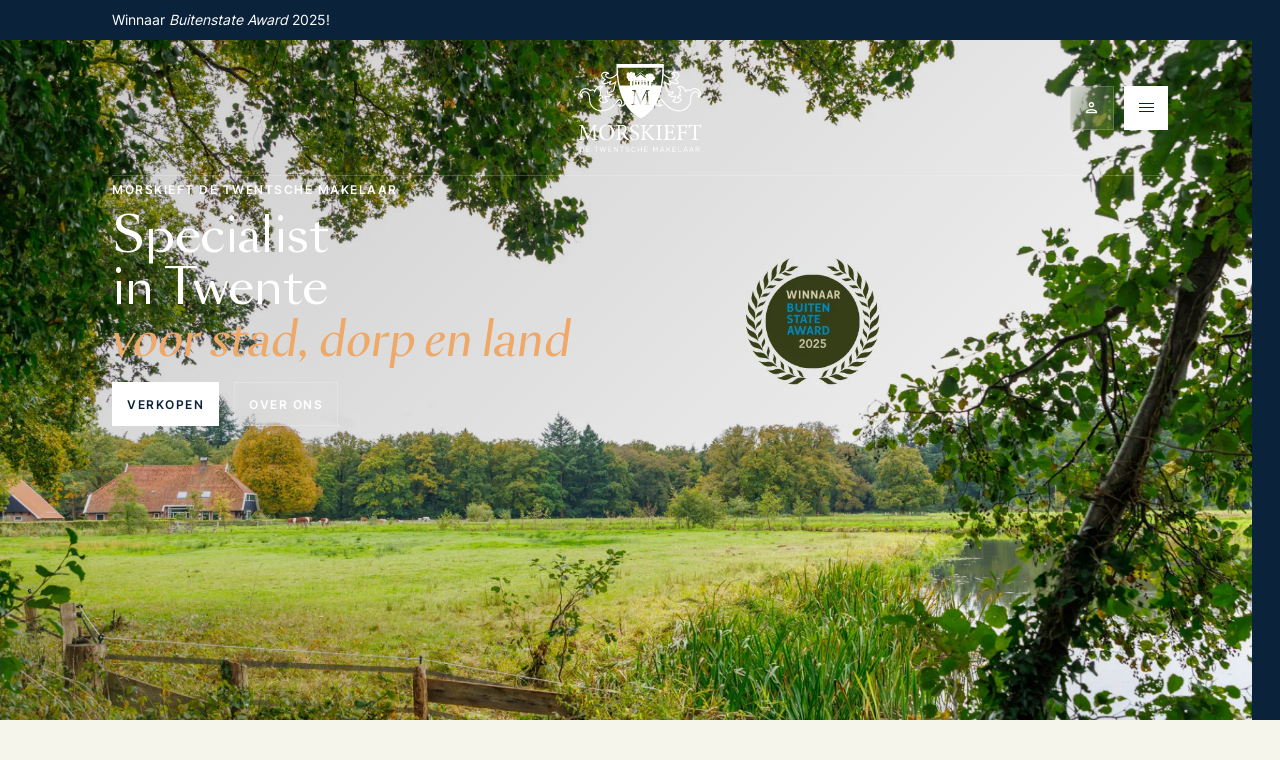

--- FILE ---
content_type: text/html; charset=UTF-8
request_url: https://www.frankmorskieft.nl/
body_size: 18010
content:
<!doctype html>
<html lang="nl-NL">
    <head>
        <meta charset="utf-8">
        <meta http-equiv="x-ua-compatible" content="ie=edge">
<script type="text/javascript">
/* <![CDATA[ */
 var gform;gform||(document.addEventListener("gform_main_scripts_loaded",function(){gform.scriptsLoaded=!0}),window.addEventListener("DOMContentLoaded",function(){gform.domLoaded=!0}),gform={domLoaded:!1,scriptsLoaded:!1,initializeOnLoaded:function(o){gform.domLoaded&&gform.scriptsLoaded?o():!gform.domLoaded&&gform.scriptsLoaded?window.addEventListener("DOMContentLoaded",o):document.addEventListener("gform_main_scripts_loaded",o)},hooks:{action:{},filter:{}},addAction:function(o,n,r,t){gform.addHook("action",o,n,r,t)},addFilter:function(o,n,r,t){gform.addHook("filter",o,n,r,t)},doAction:function(o){gform.doHook("action",o,arguments)},applyFilters:function(o){return gform.doHook("filter",o,arguments)},removeAction:function(o,n){gform.removeHook("action",o,n)},removeFilter:function(o,n,r){gform.removeHook("filter",o,n,r)},addHook:function(o,n,r,t,i){null==gform.hooks[o][n]&&(gform.hooks[o][n]=[]);var e=gform.hooks[o][n];null==i&&(i=n+"_"+e.length),gform.hooks[o][n].push({tag:i,callable:r,priority:t=null==t?10:t})},doHook:function(n,o,r){var t;if(r=Array.prototype.slice.call(r,1),null!=gform.hooks[n][o]&&((o=gform.hooks[n][o]).sort(function(o,n){return o.priority-n.priority}),o.forEach(function(o){"function"!=typeof(t=o.callable)&&(t=window[t]),"action"==n?t.apply(null,r):r[0]=t.apply(null,r)})),"filter"==n)return r[0]},removeHook:function(o,n,t,i){var r;null!=gform.hooks[o][n]&&(r=(r=gform.hooks[o][n]).filter(function(o,n,r){return!!(null!=i&&i!=o.tag||null!=t&&t!=o.priority)}),gform.hooks[o][n]=r)}}); 
/* ]]> */
</script>

        <meta name="viewport" content="width=device-width, initial-scale=1">
        <meta name="msapplication-TileColor" content="#ffffff">
        <meta name="theme-color" content="#ffffff">

                    <!-- Google Tag Manager -->
<script>(function(w,d,s,l,i){w[l]=w[l]||[];w[l].push({'gtm.start':
new Date().getTime(),event:'gtm.js'});var f=d.getElementsByTagName(s)[0],
j=d.createElement(s),dl=l!='dataLayer'?'&l='+l:'';j.async=true;j.src=
'https://www.googletagmanager.com/gtm.js?id='+i+dl;f.parentNode.insertBefore(j,f);
})(window,document,'script','dataLayer','GTM-PVZV92QM');</script>
<!-- End Google Tag Manager -->
        
        <meta name='robots' content='index, follow, max-image-preview:large, max-snippet:-1, max-video-preview:-1' />

	<!-- This site is optimized with the Yoast SEO plugin v23.1 - https://yoast.com/wordpress/plugins/seo/ -->
	<title>Morskieft De Twentsche Makelaar: Liefde voor het Buitenleven</title>
	<meta name="description" content="Profiteer van 40+ jaar marktkennis en liefde voor het Twentse buitenleven. Morskieft De Twentsche Makelaar is u graag van dienst." />
	<link rel="canonical" href="https://www.frankmorskieft.nl/" />
	<meta property="og:locale" content="nl_NL" />
	<meta property="og:type" content="website" />
	<meta property="og:title" content="Morskieft De Twentsche Makelaar: Liefde voor het Buitenleven" />
	<meta property="og:description" content="Profiteer van 40+ jaar marktkennis en liefde voor het Twentse buitenleven. Morskieft De Twentsche Makelaar is u graag van dienst." />
	<meta property="og:url" content="https://www.frankmorskieft.nl/" />
	<meta property="og:site_name" content="Morskieft Makelaars" />
	<meta property="article:modified_time" content="2025-12-24T08:52:03+00:00" />
	<meta name="twitter:card" content="summary_large_image" />
	<!-- / Yoast SEO plugin. -->


<link rel='stylesheet' id='wp-block-library-css' href='https://www.frankmorskieft.nl/wp/wp-includes/css/dist/block-library/style.min.css?ver=6.6.1' type='text/css' media='all' />
<style id='classic-theme-styles-inline-css' type='text/css'>
/*! This file is auto-generated */
.wp-block-button__link{color:#fff;background-color:#32373c;border-radius:9999px;box-shadow:none;text-decoration:none;padding:calc(.667em + 2px) calc(1.333em + 2px);font-size:1.125em}.wp-block-file__button{background:#32373c;color:#fff;text-decoration:none}
</style>
<style id='global-styles-inline-css' type='text/css'>
:root{--wp--preset--aspect-ratio--square: 1;--wp--preset--aspect-ratio--4-3: 4/3;--wp--preset--aspect-ratio--3-4: 3/4;--wp--preset--aspect-ratio--3-2: 3/2;--wp--preset--aspect-ratio--2-3: 2/3;--wp--preset--aspect-ratio--16-9: 16/9;--wp--preset--aspect-ratio--9-16: 9/16;--wp--preset--color--black: #000000;--wp--preset--color--cyan-bluish-gray: #abb8c3;--wp--preset--color--white: #ffffff;--wp--preset--color--pale-pink: #f78da7;--wp--preset--color--vivid-red: #cf2e2e;--wp--preset--color--luminous-vivid-orange: #ff6900;--wp--preset--color--luminous-vivid-amber: #fcb900;--wp--preset--color--light-green-cyan: #7bdcb5;--wp--preset--color--vivid-green-cyan: #00d084;--wp--preset--color--pale-cyan-blue: #8ed1fc;--wp--preset--color--vivid-cyan-blue: #0693e3;--wp--preset--color--vivid-purple: #9b51e0;--wp--preset--gradient--vivid-cyan-blue-to-vivid-purple: linear-gradient(135deg,rgba(6,147,227,1) 0%,rgb(155,81,224) 100%);--wp--preset--gradient--light-green-cyan-to-vivid-green-cyan: linear-gradient(135deg,rgb(122,220,180) 0%,rgb(0,208,130) 100%);--wp--preset--gradient--luminous-vivid-amber-to-luminous-vivid-orange: linear-gradient(135deg,rgba(252,185,0,1) 0%,rgba(255,105,0,1) 100%);--wp--preset--gradient--luminous-vivid-orange-to-vivid-red: linear-gradient(135deg,rgba(255,105,0,1) 0%,rgb(207,46,46) 100%);--wp--preset--gradient--very-light-gray-to-cyan-bluish-gray: linear-gradient(135deg,rgb(238,238,238) 0%,rgb(169,184,195) 100%);--wp--preset--gradient--cool-to-warm-spectrum: linear-gradient(135deg,rgb(74,234,220) 0%,rgb(151,120,209) 20%,rgb(207,42,186) 40%,rgb(238,44,130) 60%,rgb(251,105,98) 80%,rgb(254,248,76) 100%);--wp--preset--gradient--blush-light-purple: linear-gradient(135deg,rgb(255,206,236) 0%,rgb(152,150,240) 100%);--wp--preset--gradient--blush-bordeaux: linear-gradient(135deg,rgb(254,205,165) 0%,rgb(254,45,45) 50%,rgb(107,0,62) 100%);--wp--preset--gradient--luminous-dusk: linear-gradient(135deg,rgb(255,203,112) 0%,rgb(199,81,192) 50%,rgb(65,88,208) 100%);--wp--preset--gradient--pale-ocean: linear-gradient(135deg,rgb(255,245,203) 0%,rgb(182,227,212) 50%,rgb(51,167,181) 100%);--wp--preset--gradient--electric-grass: linear-gradient(135deg,rgb(202,248,128) 0%,rgb(113,206,126) 100%);--wp--preset--gradient--midnight: linear-gradient(135deg,rgb(2,3,129) 0%,rgb(40,116,252) 100%);--wp--preset--font-size--small: 13px;--wp--preset--font-size--medium: 20px;--wp--preset--font-size--large: 36px;--wp--preset--font-size--x-large: 42px;--wp--preset--spacing--20: 0.44rem;--wp--preset--spacing--30: 0.67rem;--wp--preset--spacing--40: 1rem;--wp--preset--spacing--50: 1.5rem;--wp--preset--spacing--60: 2.25rem;--wp--preset--spacing--70: 3.38rem;--wp--preset--spacing--80: 5.06rem;--wp--preset--shadow--natural: 6px 6px 9px rgba(0, 0, 0, 0.2);--wp--preset--shadow--deep: 12px 12px 50px rgba(0, 0, 0, 0.4);--wp--preset--shadow--sharp: 6px 6px 0px rgba(0, 0, 0, 0.2);--wp--preset--shadow--outlined: 6px 6px 0px -3px rgba(255, 255, 255, 1), 6px 6px rgba(0, 0, 0, 1);--wp--preset--shadow--crisp: 6px 6px 0px rgba(0, 0, 0, 1);}:where(.is-layout-flex){gap: 0.5em;}:where(.is-layout-grid){gap: 0.5em;}body .is-layout-flex{display: flex;}.is-layout-flex{flex-wrap: wrap;align-items: center;}.is-layout-flex > :is(*, div){margin: 0;}body .is-layout-grid{display: grid;}.is-layout-grid > :is(*, div){margin: 0;}:where(.wp-block-columns.is-layout-flex){gap: 2em;}:where(.wp-block-columns.is-layout-grid){gap: 2em;}:where(.wp-block-post-template.is-layout-flex){gap: 1.25em;}:where(.wp-block-post-template.is-layout-grid){gap: 1.25em;}.has-black-color{color: var(--wp--preset--color--black) !important;}.has-cyan-bluish-gray-color{color: var(--wp--preset--color--cyan-bluish-gray) !important;}.has-white-color{color: var(--wp--preset--color--white) !important;}.has-pale-pink-color{color: var(--wp--preset--color--pale-pink) !important;}.has-vivid-red-color{color: var(--wp--preset--color--vivid-red) !important;}.has-luminous-vivid-orange-color{color: var(--wp--preset--color--luminous-vivid-orange) !important;}.has-luminous-vivid-amber-color{color: var(--wp--preset--color--luminous-vivid-amber) !important;}.has-light-green-cyan-color{color: var(--wp--preset--color--light-green-cyan) !important;}.has-vivid-green-cyan-color{color: var(--wp--preset--color--vivid-green-cyan) !important;}.has-pale-cyan-blue-color{color: var(--wp--preset--color--pale-cyan-blue) !important;}.has-vivid-cyan-blue-color{color: var(--wp--preset--color--vivid-cyan-blue) !important;}.has-vivid-purple-color{color: var(--wp--preset--color--vivid-purple) !important;}.has-black-background-color{background-color: var(--wp--preset--color--black) !important;}.has-cyan-bluish-gray-background-color{background-color: var(--wp--preset--color--cyan-bluish-gray) !important;}.has-white-background-color{background-color: var(--wp--preset--color--white) !important;}.has-pale-pink-background-color{background-color: var(--wp--preset--color--pale-pink) !important;}.has-vivid-red-background-color{background-color: var(--wp--preset--color--vivid-red) !important;}.has-luminous-vivid-orange-background-color{background-color: var(--wp--preset--color--luminous-vivid-orange) !important;}.has-luminous-vivid-amber-background-color{background-color: var(--wp--preset--color--luminous-vivid-amber) !important;}.has-light-green-cyan-background-color{background-color: var(--wp--preset--color--light-green-cyan) !important;}.has-vivid-green-cyan-background-color{background-color: var(--wp--preset--color--vivid-green-cyan) !important;}.has-pale-cyan-blue-background-color{background-color: var(--wp--preset--color--pale-cyan-blue) !important;}.has-vivid-cyan-blue-background-color{background-color: var(--wp--preset--color--vivid-cyan-blue) !important;}.has-vivid-purple-background-color{background-color: var(--wp--preset--color--vivid-purple) !important;}.has-black-border-color{border-color: var(--wp--preset--color--black) !important;}.has-cyan-bluish-gray-border-color{border-color: var(--wp--preset--color--cyan-bluish-gray) !important;}.has-white-border-color{border-color: var(--wp--preset--color--white) !important;}.has-pale-pink-border-color{border-color: var(--wp--preset--color--pale-pink) !important;}.has-vivid-red-border-color{border-color: var(--wp--preset--color--vivid-red) !important;}.has-luminous-vivid-orange-border-color{border-color: var(--wp--preset--color--luminous-vivid-orange) !important;}.has-luminous-vivid-amber-border-color{border-color: var(--wp--preset--color--luminous-vivid-amber) !important;}.has-light-green-cyan-border-color{border-color: var(--wp--preset--color--light-green-cyan) !important;}.has-vivid-green-cyan-border-color{border-color: var(--wp--preset--color--vivid-green-cyan) !important;}.has-pale-cyan-blue-border-color{border-color: var(--wp--preset--color--pale-cyan-blue) !important;}.has-vivid-cyan-blue-border-color{border-color: var(--wp--preset--color--vivid-cyan-blue) !important;}.has-vivid-purple-border-color{border-color: var(--wp--preset--color--vivid-purple) !important;}.has-vivid-cyan-blue-to-vivid-purple-gradient-background{background: var(--wp--preset--gradient--vivid-cyan-blue-to-vivid-purple) !important;}.has-light-green-cyan-to-vivid-green-cyan-gradient-background{background: var(--wp--preset--gradient--light-green-cyan-to-vivid-green-cyan) !important;}.has-luminous-vivid-amber-to-luminous-vivid-orange-gradient-background{background: var(--wp--preset--gradient--luminous-vivid-amber-to-luminous-vivid-orange) !important;}.has-luminous-vivid-orange-to-vivid-red-gradient-background{background: var(--wp--preset--gradient--luminous-vivid-orange-to-vivid-red) !important;}.has-very-light-gray-to-cyan-bluish-gray-gradient-background{background: var(--wp--preset--gradient--very-light-gray-to-cyan-bluish-gray) !important;}.has-cool-to-warm-spectrum-gradient-background{background: var(--wp--preset--gradient--cool-to-warm-spectrum) !important;}.has-blush-light-purple-gradient-background{background: var(--wp--preset--gradient--blush-light-purple) !important;}.has-blush-bordeaux-gradient-background{background: var(--wp--preset--gradient--blush-bordeaux) !important;}.has-luminous-dusk-gradient-background{background: var(--wp--preset--gradient--luminous-dusk) !important;}.has-pale-ocean-gradient-background{background: var(--wp--preset--gradient--pale-ocean) !important;}.has-electric-grass-gradient-background{background: var(--wp--preset--gradient--electric-grass) !important;}.has-midnight-gradient-background{background: var(--wp--preset--gradient--midnight) !important;}.has-small-font-size{font-size: var(--wp--preset--font-size--small) !important;}.has-medium-font-size{font-size: var(--wp--preset--font-size--medium) !important;}.has-large-font-size{font-size: var(--wp--preset--font-size--large) !important;}.has-x-large-font-size{font-size: var(--wp--preset--font-size--x-large) !important;}
:where(.wp-block-post-template.is-layout-flex){gap: 1.25em;}:where(.wp-block-post-template.is-layout-grid){gap: 1.25em;}
:where(.wp-block-columns.is-layout-flex){gap: 2em;}:where(.wp-block-columns.is-layout-grid){gap: 2em;}
:root :where(.wp-block-pullquote){font-size: 1.5em;line-height: 1.6;}
</style>
<link rel='stylesheet' id='sure/css-css' href='https://www.frankmorskieft.nl/app/plugins/sure-wordpress-plugin/frontend/dist/styles/main.css?id=ceb18387524e9fb5e9427a61823eaaa0' type='text/css' media='all' />
<link rel='stylesheet' id='app.css-css' href='https://www.frankmorskieft.nl/app/themes/supress/dist//styles/app.css?id=9f5aed8cc55b6b602f19' type='text/css' media='all' />
<script type="text/javascript" src="https://ajax.googleapis.com/ajax/libs/jquery/3.5.1/jquery.min.js" id="jquery-js"></script>
<script type="text/javascript" id="app.js-js-extra">
/* <![CDATA[ */
var sumedia = {"url":"https:\/\/www.frankmorskieft.nl","apiUrl":"https:\/\/www.frankmorskieft.nl\/api","templateUrl":"https:\/\/www.frankmorskieft.nl\/app\/themes\/supress"};
/* ]]> */
</script>
<script type="text/javascript" src="https://www.frankmorskieft.nl/app/themes/supress/dist//scripts/app.js?id=de17aab5153f0bfa82ec&amp;ver=1" id="app.js-js"></script>

		<!-- GA Google Analytics @ https://m0n.co/ga -->
		<script async src="https://www.googletagmanager.com/gtag/js?id=G-9N5RW7JMSR"></script>
		<script>
			window.dataLayer = window.dataLayer || [];
			function gtag(){dataLayer.push(arguments);}
			gtag('js', new Date());
			gtag('config', 'G-9N5RW7JMSR');
		</script>

	<link rel="icon" href="https://www.frankmorskieft.nl/app/uploads/2024/05/FAVI-1.png" sizes="32x32" />
<link rel="icon" href="https://www.frankmorskieft.nl/app/uploads/2024/05/FAVI-1.png" sizes="192x192" />
<link rel="apple-touch-icon" href="https://www.frankmorskieft.nl/app/uploads/2024/05/FAVI-1.png" />
<meta name="msapplication-TileImage" content="https://www.frankmorskieft.nl/app/uploads/2024/05/FAVI-1.png" />

    </head>

    <body class="page-single page page-2 home ">
            <div class="alert-banner">
        <div class="container">
            <p>Winnaar <em>Buitenstate Award</em> 2025!</p>

        </div>
    </div>

<div class="section--navbar ">
    <div class="container">
        <div class="row justify-content-center">
            <div class="col-xl-11 pl-xl-0 pr-xl-0">
                <div class="navbar">
                    <a href="https://www.frankmorskieft.nl" class="navbar__brand" title="Naar homepagina">
                                                    <picture>
                                <source srcset="https://www.frankmorskieft.nl/app/uploads/2024/02/headerlogoalter.svg" media="(min-width: 320px)">
                                <img class="is-white" src="https://www.frankmorskieft.nl/app/uploads/2024/02/headerlogoalter.svg" alt="Morskieft Makelaars">
                            </picture>
                        
                                                    <picture>
                                <source srcset="https://www.frankmorskieft.nl/app/uploads/2024/02/headerlogo.svg" media="(min-width: 320px)">
                                <img class="is-color" src="https://www.frankmorskieft.nl/app/uploads/2024/02/headerlogo.svg" alt="Morskieft Makelaars">
                            </picture>
                                            </a>

                    <div class="navbar--left">
                        <div class="d-none d-xl-inline-flex">
                            <ul class="navbar-menu__nav unstyled">
            <li class="nav-item has-childs">
            <a href="https://www.frankmorskieft.nl/wonen/" class="nav-link" target="_self" title="Aanbod">Aanbod</a>

                            <div class="navbar-sub">
                    <ul class="unstyled">
                                                    <li class="nav-item">
                                <a href="/wonen" class="nav-link" target="_self" title="Huizen">Huizen</a>

                                                                    <ul class="unstyled">
                                                                                    <li class="nav-item">
                                                <a href="/wonen/zoeken/heel-nederland/koop/" target="_self" class="nav-link" title="Te koop">
                                                    Te koop
                                                </a>
                                            </li>
                                                                                    <li class="nav-item">
                                                <a href="/wonen/zoeken/heel-nederland/huur/" target="_self" class="nav-link" title="Te huur">
                                                    Te huur
                                                </a>
                                            </li>
                                                                                    <li class="nav-item">
                                                <a href="/wonen/verkocht" target="_self" class="nav-link" title="Verkocht">
                                                    Verkocht
                                                </a>
                                            </li>
                                                                                    <li class="nav-item">
                                                <a href="/landelijk-wonen" target="_self" class="nav-link" title="Buitenstate">
                                                    Buitenstate
                                                </a>
                                            </li>
                                                                            </ul>
                                                            </li>
                                                    <li class="nav-item">
                                <a href="/landelijk-wonen" class="nav-link" target="_self" title="Landelijk wonen">Landelijk wonen</a>

                                                            </li>
                                                    <li class="nav-item">
                                <a href="/nieuwbouw" class="nav-link" target="_self" title="Nieuwbouw">Nieuwbouw</a>

                                                            </li>
                                                    <li class="nav-item">
                                <a href="/wonen/duitsland" class="nav-link" target="_self" title="Duitsland">Duitsland</a>

                                                            </li>
                                                    <li class="nav-item">
                                <a href="https://www.frankmorskieft.nl/bog/" class="nav-link" target="_self" title="BOG">BOG</a>

                                                            </li>
                                            </ul>
                </div>
                    </li>
            <li class="nav-item has-childs">
            <a href="https://www.frankmorskieft.nl/diensten/" class="nav-link" target="_self" title="Diensten">Diensten</a>

                            <div class="navbar-sub">
                    <ul class="unstyled">
                                                    <li class="nav-item">
                                <a href="https://www.frankmorskieft.nl/diensten/verkoop/" class="nav-link" target="_self" title="Verkoop">Verkoop</a>

                                                            </li>
                                                    <li class="nav-item">
                                <a href="https://www.frankmorskieft.nl/diensten/stille-verkoop/" class="nav-link" target="_self" title="Stille verkoop">Stille verkoop</a>

                                                            </li>
                                                    <li class="nav-item">
                                <a href="https://www.frankmorskieft.nl/diensten/aankoop/" class="nav-link" target="_self" title="Aankoop">Aankoop</a>

                                                            </li>
                                                    <li class="nav-item">
                                <a href="https://www.frankmorskieft.nl/diensten/taxatie/" class="nav-link" target="_self" title="Taxatie">Taxatie</a>

                                                            </li>
                                                    <li class="nav-item">
                                <a href="https://www.frankmorskieft.nl/diensten/gratis-waardebepaling/" class="nav-link" target="_self" title="Gratis waardebepaling">Gratis waardebepaling</a>

                                                            </li>
                                                    <li class="nav-item">
                                <a href="https://www.frankmorskieft.nl/zoekopdracht/" class="nav-link" target="_self" title="Gratis zoekopdracht">Gratis zoekopdracht</a>

                                                            </li>
                                            </ul>
                </div>
                    </li>
            <li class="nav-item has-childs">
            <a href="#" class="nav-link" target="_self" title="Meer">Meer</a>

                            <div class="navbar-sub">
                    <ul class="unstyled">
                                                    <li class="nav-item">
                                <a href="https://www.frankmorskieft.nl/landelijk-wonen/" class="nav-link" target="_self" title="Landelijk wonen">Landelijk wonen</a>

                                                            </li>
                                                    <li class="nav-item">
                                <a href="https://www.frankmorskieft.nl/wijken/" class="nav-link" target="_self" title="Plaatsinformatie">Plaatsinformatie</a>

                                                            </li>
                                            </ul>
                </div>
                    </li>
            <li class="nav-item ">
            <a href="https://www.frankmorskieft.nl/over-ons/" class="nav-link" target="_self" title="Over ons">Over ons</a>

                    </li>
    </ul>
                        </div>
                    </div>

                    <div class="navbar--right d-inline-flex">
                                                    <a href="https://move.nl/" target="_blank" class="btn navbar--user btn--white mr-10 btn--outline btn--io" title="Move.nl">
                                <i class="icon-person"></i>
                            </a>
                        
                                                    <a href="tel:0541350931" title="0541 35 09 31" class="btn d-none d-xl-inline-flex btn--white mr-10 btn--outline btn--io">
                                <i class="icon-phone"></i>
                            </a>
                        
                                                    <a href="https://www.frankmorskieft.nl/contact/" target="_self"
                               class="btn d-none d-xl-inline-flex btn--white" title="Contact">
                                Contact
                            </a>
                        
                        <button class="navbar__toggles d-xl-none" aria-label="Menu"><span></span></button>
                    </div>
                </div>
            </div>
        </div>
    </div>

    <div class="mobile-nav">
    <div class="mobile-nav__nav">
        <ul class="navbar-menu__nav unstyled">
                            <li class="nav-item has-childs">
                    <a href="https://www.frankmorskieft.nl/wonen/" target="_self" class="nav-link" title="Aanbod">Aanbod</a>

                                            <i class="icon-chevron"></i>

                        <div class="navbar-sub">
                            <ul class="unstyled">
                                                                    <li class="nav-item">
                                        <a href="/wonen/zoeken/heel-nederland/koop/" target="_self" class="nav-link" title="Te koop">Te koop</a>
                                    </li>
                                                                    <li class="nav-item">
                                        <a href="https://www.frankmorskieft.nl/wonen/zoeken/heel-nederland/huur/" target="_self" class="nav-link" title="Te huur">Te huur</a>
                                    </li>
                                                                    <li class="nav-item">
                                        <a href="https://www.frankmorskieft.nl/wonen/verkocht" target="_self" class="nav-link" title="Verkocht">Verkocht</a>
                                    </li>
                                                                    <li class="nav-item">
                                        <a href="https://www.frankmorskieft.nl/landelijk-wonen" target="_self" class="nav-link" title="Buitenstate">Buitenstate</a>
                                    </li>
                                                                    <li class="nav-item">
                                        <a href="https://www.frankmorskieft.nl/landelijk-wonen" target="_self" class="nav-link" title="Landelijk wonen">Landelijk wonen</a>
                                    </li>
                                                                    <li class="nav-item">
                                        <a href="https://www.frankmorskieft.nl/nieuwbouw" target="_self" class="nav-link" title="Nieuwbouw">Nieuwbouw</a>
                                    </li>
                                                                    <li class="nav-item">
                                        <a href="https://www.frankmorskieft.nl/wonen/duitsland" target="_self" class="nav-link" title="Duitsland">Duitsland</a>
                                    </li>
                                                                    <li class="nav-item">
                                        <a href="https://www.frankmorskieft.nl/bog/" target="_self" class="nav-link" title="BOG">BOG</a>
                                    </li>
                                                            </ul>
                        </div>
                                    </li>
                            <li class="nav-item has-childs">
                    <a href="https://www.frankmorskieft.nl/diensten/" target="_self" class="nav-link" title="Diensten">Diensten</a>

                                            <i class="icon-chevron"></i>

                        <div class="navbar-sub">
                            <ul class="unstyled">
                                                                    <li class="nav-item">
                                        <a href="https://www.frankmorskieft.nl/diensten/aankoop/" target="_self" class="nav-link" title="Aankoop">Aankoop</a>
                                    </li>
                                                                    <li class="nav-item">
                                        <a href="https://www.frankmorskieft.nl/diensten/verkoop/" target="_self" class="nav-link" title="Verkoop">Verkoop</a>
                                    </li>
                                                                    <li class="nav-item">
                                        <a href="https://www.frankmorskieft.nl/diensten/taxatie/" target="_self" class="nav-link" title="Taxatie">Taxatie</a>
                                    </li>
                                                                    <li class="nav-item">
                                        <a href="https://www.frankmorskieft.nl/diensten/stille-verkoop/" target="_self" class="nav-link" title="Stille verkoop">Stille verkoop</a>
                                    </li>
                                                                    <li class="nav-item">
                                        <a href="https://www.frankmorskieft.nl/diensten/gratis-waardebepaling/" target="_self" class="nav-link" title="Gratis waardebepaling">Gratis waardebepaling</a>
                                    </li>
                                                                    <li class="nav-item">
                                        <a href="https://www.frankmorskieft.nl/zoekopdracht/" target="_self" class="nav-link" title="Gratis zoekopdracht">Gratis zoekopdracht</a>
                                    </li>
                                                            </ul>
                        </div>
                                    </li>
                            <li class="nav-item has-childs">
                    <a href="https://www.frankmorskieft.nl/over-ons/" target="_self" class="nav-link" title="Over ons">Over ons</a>

                                            <i class="icon-chevron"></i>

                        <div class="navbar-sub">
                            <ul class="unstyled">
                                                                    <li class="nav-item">
                                        <a href="https://www.frankmorskieft.nl/wijken/" target="_self" class="nav-link" title="Plaatsinformatie">Plaatsinformatie</a>
                                    </li>
                                                            </ul>
                        </div>
                                    </li>
                            <li class="nav-item ">
                    <a href="https://www.frankmorskieft.nl/landelijk-wonen/" target="_self" class="nav-link" title="Landelijk wonen">Landelijk wonen</a>

                                    </li>
                            <li class="nav-item ">
                    <a href="https://www.frankmorskieft.nl/contact/" target="_self" class="nav-link" title="Contact">Contact</a>

                                    </li>
                    </ul>
    </div>

            <div class="mobile-nav__bottom">


                            <a href="https://www.facebook.com/profile.php?id=100043184059650" title="Facebook" target="_blank" class="btn btn--io">
                    <i class="icon-fb"></i>
                </a>
            
                            <a href="https://www.instagram.com/morskieftdetwentschemakelaar/" title="Instagram" target="_blank" class="btn btn--io">
                    <i class="icon-instagram"></i>
                </a>
            
            
                            <a href="https://www.linkedin.com/company/77779725/admin/feed/posts/" title="LinkedIn" target="_blank" class="btn btn--io">
                    <i class="icon-ln"></i>
                </a>
            
                            <a href="https://wa.me/0620431508" title="WhatsApp" target="_blank" class="btn btn--io">
                    <i class="icon-whatsapp"></i>
                </a>
                    </div>
    </div>
</div>

        <main>
                    <div class="hero">
                    <div class="hero__bg">
                <figure class="d-sm-block d-none">
                                        
<picture >
                                                    
                                                <source srcset="https://www.frankmorskieft.nl/app/uploads/2025/12/hoofdpagina-1.webp" type="image/webp"
                            media="(min-width: 2560px)">
                                <source srcset="https://www.frankmorskieft.nl/app/uploads/2025/12/hoofdpagina-1.png" type=""
                        media="(min-width: 2560px)">
            
                                                            
                                                <source srcset="https://www.frankmorskieft.nl/app/uploads/2025/12/hoofdpagina-1-1920x1357.webp" type="image/webp"
                            media="(min-width: 1440px)">
                                <source srcset="https://www.frankmorskieft.nl/app/uploads/2025/12/hoofdpagina-1-1920x1357.png" type=""
                        media="(min-width: 1440px)">
            
                                                            
                                                <source srcset="https://www.frankmorskieft.nl/app/uploads/2025/12/hoofdpagina-1.webp" type="image/webp"
                            media="(min-width: 1280px)">
                                <source srcset="https://www.frankmorskieft.nl/app/uploads/2025/12/hoofdpagina-1.png" type=""
                        media="(min-width: 1280px)">
            
                                                            
                                                <source srcset="https://www.frankmorskieft.nl/app/uploads/2025/12/hoofdpagina-1-1280x905.webp" type="image/webp"
                            media="(min-width: 320px)">
                                <source srcset="https://www.frankmorskieft.nl/app/uploads/2025/12/hoofdpagina-1-1280x905.png" type=""
                        media="(min-width: 320px)">
            
                                                <img fetchpriority="high" src="https://www.frankmorskieft.nl/app/uploads/2025/12/hoofdpagina-1-150x150.webp"
                         alt="hoofdpagina">
                                        </picture>
                </figure>

                                                                                    <figure class="d-sm-none">
                                        
<picture >
                                                    
                                                <source srcset="https://www.frankmorskieft.nl/app/uploads/2025/12/Hoofdpagina-mobiel-2-1280x905.webp" type="image/webp"
                            media="(min-width: 480px)">
                                <source srcset="https://www.frankmorskieft.nl/app/uploads/2025/12/Hoofdpagina-mobiel-2-1280x905.png" type=""
                        media="(min-width: 480px)">
            
                                                            
                                                <source srcset="https://www.frankmorskieft.nl/app/uploads/2025/12/Hoofdpagina-mobiel-2-1280x905.webp" type="image/webp"
                            media="(min-width: 320px)">
                                <source srcset="https://www.frankmorskieft.nl/app/uploads/2025/12/Hoofdpagina-mobiel-2-1280x905.png" type=""
                        media="(min-width: 320px)">
            
                                                <img fetchpriority="high" src="https://www.frankmorskieft.nl/app/uploads/2025/12/Hoofdpagina-mobiel-2-150x150.webp"
                         alt="Hoofdpagina mobiel">
                                        </picture>
                </figure>
            </div>
        
        <div class="hero__content">
            <div class="container">
                <div class="row justify-content-center">
                    <div class="col-xl-10 pr-xl-10">
                        <div class="row">
                            <div class="col-md-8 col-xl-7 col-xxl-6">
                                                                    <strong class="h6">Morskieft De Twentsche Makelaar</strong>
                                
                                                                    <h1>
                                        Specialist<br>in Twente

                                                                                        <em>voor stad, dorp en land</em>
                                                                            </h1>
                                
                                                                    <div class="d-flex flex-wrap">
                                                                                    <a href="https://www.frankmorskieft.nl/diensten/verkoop/"
                                               target="_self"
                                               class="btn btn--white mr-15" title="Verkopen">
                                                Verkopen
                                            </a>
                                        
                                                                                    <a href="/over-ons/"
                                               target="_self"
                                               class="btn btn--outline btn--white"
                                               title="Over ons">
                                                Over ons
                                            </a>
                                        
                                                                            </div>
                                                            </div>
                        </div>

                                            </div>
                </div>
            </div>
        </div>
    </div>

    
    
    
                        <div class="intro">
        <div class="container">
            <div class="intro__holder">
                                    <div class="intro__image1 d-md-block d-none">
                                                
<picture >
                                                    <source srcset="https://www.frankmorskieft.nl/app/uploads/2024/11/Morskieft-web-003.webp" type="image/webp">
                <source srcset="https://www.frankmorskieft.nl/app/uploads/2024/11/Morskieft-web-003.jpg" type="image/jpeg">
        <img src="https://www.frankmorskieft.nl/app/uploads/2024/11/Morskieft-web-003-150x150.webp"
             alt="Morskieft-web-003"
             loading="lazy">
    </picture>
                    </div>
                
                                    <div class="intro__image2 d-md-block d-none">
                                                
<picture >
                                                    <source srcset="https://www.frankmorskieft.nl/app/uploads/2024/04/Kopie-van-Kopie-van-Kopie-van-Buitenstate-nieuwsbrief-4.webp" type="image/webp">
                <source srcset="https://www.frankmorskieft.nl/app/uploads/2024/04/Kopie-van-Kopie-van-Kopie-van-Buitenstate-nieuwsbrief-4.jpeg" type="image/jpeg">
        <img src="https://www.frankmorskieft.nl/app/uploads/2024/04/Kopie-van-Kopie-van-Kopie-van-Buitenstate-nieuwsbrief-4-150x150.webp"
             alt="Kopie van Kopie van Kopie van Buitenstate nieuwsbrief (4)"
             loading="lazy">
    </picture>
                    </div>
                
                                    <div class="row justify-content-center js-anime">
                        <div class="col-md-6 col-xxl-5 text-center">
                                                            <h2>Aantoonbaar beter<br />
in het prachtige<br />
<em>Noordoost-Twente</em>
</h2>
                            
                                                            <div class="intro__text">
                                    <p>Overweegt u uw huis te verkopen? Of zoekt u een nieuw thuis? Als vertrouwd makelaar in het mooie Noordoost-Twente, zijn wij u graag van dienst.</p>
<p>Maak gebruik van onze jarenlange ervaring, lokale marktkennis en pure liefde voor het buitenleven in stad, land en dorp.</p>


                                                                            <div class="d-flex justify-content-center flex-wrap pt-15">
                                                                                            <a href="https://www.frankmorskieft.nl/diensten/" target="_self"
                                                   class="btn mr-15" title="Alle diensten">
                                                    Alle diensten
                                                </a>
                                            
                                                                                            <a href="https://www.frankmorskieft.nl/over-ons/" target="_self"
                                                   class="btn btn--white" title="Onze mensen">
                                                    Onze mensen
                                                </a>
                                                                                    </div>
                                                                    </div>
                                                    </div>
                    </div>
                            </div>
        </div>
    </div>

    

                        <div class="service-section">
        <div class="container">
            <div class="row">
                                    <div class="col-sm-4 mb-20 mb-md-0">
                        <a href="https://www.frankmorskieft.nl/diensten/verkoop/" target="_self" title="Huis verkopen" class="card-service">
            <div class="card-service__image">
                        
<picture >
                                                    
                                                <source data-srcset="https://www.frankmorskieft.nl/app/uploads/2025/10/Morskieft_Villapark-4-Ootmarsum_Foto_02-1-e1760962931978-1024x789.webp" type="image/webp"
                            media="(min-width: 768px)">
                                <source data-srcset="https://www.frankmorskieft.nl/app/uploads/2025/10/Morskieft_Villapark-4-Ootmarsum_Foto_02-1-e1760962931978-1024x789.jpg" type="image/jpeg"
                        media="(min-width: 768px)">
            
                                                            
                                                <source data-srcset="https://www.frankmorskieft.nl/app/uploads/2025/10/Morskieft_Villapark-4-Ootmarsum_Foto_02-1-e1760962931978-768x592.webp" type="image/webp"
                            media="(min-width: 320px)">
                                <source data-srcset="https://www.frankmorskieft.nl/app/uploads/2025/10/Morskieft_Villapark-4-Ootmarsum_Foto_02-1-e1760962931978-768x592.jpg" type="image/jpeg"
                        media="(min-width: 320px)">
            
                                                <img fetchpriority="high" data-src="https://www.frankmorskieft.nl/app/uploads/2025/10/Morskieft_Villapark-4-Ootmarsum_Foto_02-1-e1760962931978-150x150.webp"
                         alt="Morskieft_Villapark 4 Ootmarsum_Foto_02" class="lazyload" loading="lazy">
                                        </picture>
        </div>
    
            <div class="card-service__title">
            <h3>Huis<br>verkopen</h3>
        </div>
    </a>
                    </div>
                                    <div class="col-sm-4 mb-20 mb-md-0">
                        <a href="https://www.frankmorskieft.nl/diensten/aankoop/" target="_self" title="Huis aankopen" class="card-service">
            <div class="card-service__image">
                        
<picture >
                                                    
                                                <source data-srcset="https://www.frankmorskieft.nl/app/uploads/2024/04/5719847_2800547300-1024x683.webp" type="image/webp"
                            media="(min-width: 768px)">
                                <source data-srcset="https://www.frankmorskieft.nl/app/uploads/2024/04/5719847_2800547300-1024x683.jpg" type="image/jpeg"
                        media="(min-width: 768px)">
            
                                                            
                                                <source data-srcset="https://www.frankmorskieft.nl/app/uploads/2024/04/5719847_2800547300-768x512.webp" type="image/webp"
                            media="(min-width: 320px)">
                                <source data-srcset="https://www.frankmorskieft.nl/app/uploads/2024/04/5719847_2800547300-768x512.jpg" type="image/jpeg"
                        media="(min-width: 320px)">
            
                                                <img fetchpriority="high" data-src="https://www.frankmorskieft.nl/app/uploads/2024/04/5719847_2800547300-150x150.webp"
                         alt="5719847_2800547300" class="lazyload" loading="lazy">
                                        </picture>
        </div>
    
            <div class="card-service__title">
            <h3>Huis<br>aankopen</h3>
        </div>
    </a>
                    </div>
                                    <div class="col-sm-4 mb-20 mb-md-0">
                        <a href="https://www.frankmorskieft.nl/diensten/stille-verkoop/" target="_self" title="Stille verkoop" class="card-service">
            <div class="card-service__image">
                        
<picture >
                                                    
                                                <source data-srcset="https://www.frankmorskieft.nl/app/uploads/2024/05/Laagsestraat-21-afb2-1-scaled-1-1024x626.webp" type="image/webp"
                            media="(min-width: 768px)">
                                <source data-srcset="https://www.frankmorskieft.nl/app/uploads/2024/05/Laagsestraat-21-afb2-1-scaled-1-1024x626.jpg" type="image/jpeg"
                        media="(min-width: 768px)">
            
                                                            
                                                <source data-srcset="https://www.frankmorskieft.nl/app/uploads/2024/05/Laagsestraat-21-afb2-1-scaled-1-768x470.webp" type="image/webp"
                            media="(min-width: 320px)">
                                <source data-srcset="https://www.frankmorskieft.nl/app/uploads/2024/05/Laagsestraat-21-afb2-1-scaled-1-768x470.jpg" type="image/jpeg"
                        media="(min-width: 320px)">
            
                                                <img fetchpriority="high" data-src="https://www.frankmorskieft.nl/app/uploads/2024/05/Laagsestraat-21-afb2-1-scaled-1-150x150.webp"
                         alt="default" class="lazyload" loading="lazy">
                                        </picture>
        </div>
    
            <div class="card-service__title">
            <h3>Stille<br>verkoop</h3>
        </div>
    </a>
                    </div>
                                    <div class="col-sm-4 mb-20 mb-md-0">
                        <a href="" target="_self" title="" class="card-service">
    
    </a>
                    </div>
                            </div>
        </div>
    </div>

    

                        <div class="image-text ">
        <div class="container">
            <div class="row">
                <div class="col-xl-10 offset-xl-1">
                    <div class="row align-items-center justify-content-between">
                                                    <div class="col-md-7 image-text__left">
                                <div class="image-text__image">
                                    <picture>
                                        <img src="https://www.frankmorskieft.nl/app/uploads/2025/11/Logo-winnaar-Buitenstate-Award-website.png"
                                             alt="">
                                    </picture>
                                </div>
                            </div>
                        
                                                    <div class="col-md-5 image-text__right">
                                <div class="image-text__content">
                                                                            <h3>Morskieft De Twentsche Makelaar is verkozen tot <em> winnaar van de Buitenstate Award 2025!</em></h3>
                                    
                                    <p>Deze erkenning geeft ons enorm veel energie. Het is een mooie waardering voor onze passie voor landelijk wonen en motiveert ons om elke dag het beste voor onze klanten te blijven doen.</p>
<p>Dank aan onze opdrachtgevers voor het vertrouwen, zonder jullie geen mooie Buitenstate-verhalen.</p>
<p>Op naar nog meer unieke en bijzondere Buitenstate-transacties!</p>


                                                                    </div>
                            </div>
                                            </div>
                </div>
            </div>
        </div>
    </div>


    

                        <div class="cta-block">
        <div class="container">
            <div class="row justify-content-center">
                <div class="col-xl-10">
                    <div class="row align-items-end">
                                                    <div class="col-md-6">
                                                                    <span class="h6 d-block pb-10">Gratis waardecheck</span>
                                
                                                                    <h2>Benieuwd naar <em>de waarde </em>van uw huis?
</h2>
                                                            </div>
                        
                                                    <div class="col-md-6 pt-10 flex-wrap pb-30 d-flex justify-content-md-end">
                                                                    <a href="https://www.frankmorskieft.nl/diensten/gratis-waardebepaling/" target="_self"
                                       class="btn mt-10 mr-15" title="Gratis waardecheck">
                                        Gratis waardecheck
                                    </a>
                                
                                                                    <a href="https://www.frankmorskieft.nl/diensten/verkoop/" target="_self"
                                       class="btn mt-10 btn--white" title="huis verkopen">
                                        huis verkopen
                                    </a>
                                                            </div>
                                            </div>
                </div>
            </div>
        </div>
    </div>

    

                        <div class="video-block">
        <div class="container">
            <div class="row">
                <div class="col-xl-10 offset-xl-1">
                    <a href="https://www.frankmorskieft.nl/app/uploads/2024/04/OOT2103-Actief-twente.mp4" class="video-block__video js-popup-video" title="Speel video af">
                                                
<picture >
                                                    
                                                <source data-srcset="https://www.frankmorskieft.nl/app/uploads/2024/04/Stobbenkamp-43-afb2-1920x1080.webp" type="image/webp"
                            media="(min-width: 1280px)">
                                <source data-srcset="https://www.frankmorskieft.nl/app/uploads/2024/04/Stobbenkamp-43-afb2-1920x1080.jpg" type="image/jpeg"
                        media="(min-width: 1280px)">
            
                                                            
                                                <source data-srcset="https://www.frankmorskieft.nl/app/uploads/2024/04/Stobbenkamp-43-afb2-1280x720.webp" type="image/webp"
                            media="(min-width: 1024px)">
                                <source data-srcset="https://www.frankmorskieft.nl/app/uploads/2024/04/Stobbenkamp-43-afb2-1280x720.jpg" type="image/jpeg"
                        media="(min-width: 1024px)">
            
                                                            
                                                <source data-srcset="https://www.frankmorskieft.nl/app/uploads/2024/04/Stobbenkamp-43-afb2-1024x576.webp" type="image/webp"
                            media="(min-width: 768px)">
                                <source data-srcset="https://www.frankmorskieft.nl/app/uploads/2024/04/Stobbenkamp-43-afb2-1024x576.jpg" type="image/jpeg"
                        media="(min-width: 768px)">
            
                                                            
                                                <source data-srcset="https://www.frankmorskieft.nl/app/uploads/2024/04/Stobbenkamp-43-afb2-568x320.webp" type="image/webp"
                            media="(min-width: 320px)">
                                <source data-srcset="https://www.frankmorskieft.nl/app/uploads/2024/04/Stobbenkamp-43-afb2-568x320.jpg" type="image/jpeg"
                        media="(min-width: 320px)">
            
                                                <img fetchpriority="high" data-src="https://www.frankmorskieft.nl/app/uploads/2024/04/Stobbenkamp-43-afb2-150x150.webp"
                         alt="default" class="lazyload" loading="lazy">
                                        </picture>
                    </a>
                </div>
            </div>
        </div>
    </div>


    

                        <div class="usp-section usp-section--dark">
        <div class="container">
            <div class="row">
                <div class="col-xl-10 offset-xl-1">
                    <div class="row">
                                                    <div class="col-sm-4 mb-30 mb-sm-0">
                                <div class="usp-section__number">01</div>

                                                                    <h4>Focus op aandacht</h4>
                                
                                <p>Bij het aan- of verkopen van een huis mag tijd geen rol spelen. Of zoals we het zelf graag zeggen: aandacht voor klant en pand. </p>

                            </div>
                                                    <div class="col-sm-4 mb-30 mb-sm-0">
                                <div class="usp-section__number">02</div>

                                                                    <h4>Beproefd verkoopplan</h4>
                                
                                <p>Cijfers van de NVM laten zien dat een sterke verkoopstrategie loont; wij verkopen uw huis sneller én tegen een hogere opbrengst. </p>

                            </div>
                                                    <div class="col-sm-4 mb-30 mb-sm-0">
                                <div class="usp-section__number">03</div>

                                                                    <h4>Thuis in Twente</h4>
                                
                                <p>Geboren en getogen in Noordoost-Twente raken we niet uitgepraat over het woongenot in deze prachtige omgeving. </p>

                            </div>
                                            </div>
                </div>
            </div>
        </div>
    </div>


    

                        <div class="customers-slider" id="section-7">
        <div class="container">
            <div class="row">
                <div class="col-xl-10 offset-xl-1">
                    <div class="customers-slider__slider js-customers-slider">
                                                    <div class="customers-slider__slide">
                                <div class="row">
                                                                            <div class="col-md-6 order-md-1 pl-xl-70">
                                            <div class="customers-slider__image">
                                                                                                
<picture >
                                                    
                                                <source data-srcset="https://www.frankmorskieft.nl/app/uploads/2025/12/Morskieft_Grotestraat-25-Ootmarsum_Foto_03-1280x853.webp" type="image/webp"
                            media="(min-width: 1280px)">
                                <source data-srcset="https://www.frankmorskieft.nl/app/uploads/2025/12/Morskieft_Grotestraat-25-Ootmarsum_Foto_03-1280x853.jpg" type="image/jpeg"
                        media="(min-width: 1280px)">
            
                                                            
                                                <source data-srcset="https://www.frankmorskieft.nl/app/uploads/2025/12/Morskieft_Grotestraat-25-Ootmarsum_Foto_03-1024x683.webp" type="image/webp"
                            media="(min-width: 768px)">
                                <source data-srcset="https://www.frankmorskieft.nl/app/uploads/2025/12/Morskieft_Grotestraat-25-Ootmarsum_Foto_03-1024x683.jpg" type="image/jpeg"
                        media="(min-width: 768px)">
            
                                                            
                                                <source data-srcset="https://www.frankmorskieft.nl/app/uploads/2025/12/Morskieft_Grotestraat-25-Ootmarsum_Foto_03-568x379.webp" type="image/webp"
                            media="(min-width: 320px)">
                                <source data-srcset="https://www.frankmorskieft.nl/app/uploads/2025/12/Morskieft_Grotestraat-25-Ootmarsum_Foto_03-568x379.jpg" type="image/jpeg"
                        media="(min-width: 320px)">
            
                                                <img fetchpriority="high" data-src="https://www.frankmorskieft.nl/app/uploads/2025/12/Morskieft_Grotestraat-25-Ootmarsum_Foto_03-150x150.webp"
                         alt="Morskieft_Grotestraat 25 Ootmarsum_Foto_03" class="lazyload" loading="lazy">
                                        </picture>
                                            </div>
                                        </div>
                                    
                                                                            <div class="col-md-5">
                                            <div class="customers-slider__content">
                                                                                                    <span class="d-block h6">Onze klanten aan het woord</span>
                                                
                                                                                                    <h2 class="h4"><p>Het contact met de makelaar liep/loopt erg goed. Deze makelaar heeft ons al eerder geholpen met de aankoop van een woning.</p>
</h2>
                                                
                                                                                                    <div class="customers-slider__name">
                                                                                                                    <strong>Dhr. en mw. Keupink</strong>
                                                        
                                                                                                                    <span>Grotestraat 25</span>
                                                                                                            </div>
                                                                                            </div>
                                        </div>
                                                                    </div>
                            </div>
                                                    <div class="customers-slider__slide">
                                <div class="row">
                                                                            <div class="col-md-6 order-md-1 pl-xl-70">
                                            <div class="customers-slider__image">
                                                                                                
<picture >
                                                    
                                                <source data-srcset="https://www.frankmorskieft.nl/app/uploads/2025/11/Morskieft_Kottinkkamp-18-Vasse_Foto_01-1280x853.webp" type="image/webp"
                            media="(min-width: 1280px)">
                                <source data-srcset="https://www.frankmorskieft.nl/app/uploads/2025/11/Morskieft_Kottinkkamp-18-Vasse_Foto_01-1280x853.jpg" type="image/jpeg"
                        media="(min-width: 1280px)">
            
                                                            
                                                <source data-srcset="https://www.frankmorskieft.nl/app/uploads/2025/11/Morskieft_Kottinkkamp-18-Vasse_Foto_01-1024x683.webp" type="image/webp"
                            media="(min-width: 768px)">
                                <source data-srcset="https://www.frankmorskieft.nl/app/uploads/2025/11/Morskieft_Kottinkkamp-18-Vasse_Foto_01-1024x683.jpg" type="image/jpeg"
                        media="(min-width: 768px)">
            
                                                            
                                                <source data-srcset="https://www.frankmorskieft.nl/app/uploads/2025/11/Morskieft_Kottinkkamp-18-Vasse_Foto_01-568x379.webp" type="image/webp"
                            media="(min-width: 320px)">
                                <source data-srcset="https://www.frankmorskieft.nl/app/uploads/2025/11/Morskieft_Kottinkkamp-18-Vasse_Foto_01-568x379.jpg" type="image/jpeg"
                        media="(min-width: 320px)">
            
                                                <img fetchpriority="high" data-src="https://www.frankmorskieft.nl/app/uploads/2025/11/Morskieft_Kottinkkamp-18-Vasse_Foto_01-150x150.webp"
                         alt="Morskieft_Kottinkkamp 18 Vasse_Foto_01" class="lazyload" loading="lazy">
                                        </picture>
                                            </div>
                                        </div>
                                    
                                                                            <div class="col-md-5">
                                            <div class="customers-slider__content">
                                                                                                    <span class="d-block h6">Onze klanten aan het woord</span>
                                                
                                                                                                    <h2 class="h4"><p>Het contact met de makelaar verliep prima. Werd goed op de hoogte gehouden. Het huis is voor mij snel en boven verwachting verkocht. Dus zeer aan te bevelen.</p>
</h2>
                                                
                                                                                                    <div class="customers-slider__name">
                                                                                                                    <strong>mw. Boerrigter</strong>
                                                        
                                                                                                                    <span>Kottinkkamp 18</span>
                                                                                                            </div>
                                                                                            </div>
                                        </div>
                                                                    </div>
                            </div>
                                                    <div class="customers-slider__slide">
                                <div class="row">
                                                                            <div class="col-md-6 order-md-1 pl-xl-70">
                                            <div class="customers-slider__image">
                                                                                                
<picture >
                                                    
                                                <source data-srcset="https://www.frankmorskieft.nl/app/uploads/sure/media/OM101780/OM101780-11607-Oldenzaalsestraat-26-Ootmarsum-246612424.webp" type="image/webp"
                            media="(min-width: 1280px)">
                                <source data-srcset="https://www.frankmorskieft.nl/app/uploads/sure/media/OM101780/OM101780-11607-Oldenzaalsestraat-26-Ootmarsum-246612424.png" type="image/png"
                        media="(min-width: 1280px)">
            
                                                            
                                                <source data-srcset="https://www.frankmorskieft.nl/app/uploads/sure/media/OM101780/OM101780-11607-Oldenzaalsestraat-26-Ootmarsum-246612424.webp" type="image/webp"
                            media="(min-width: 768px)">
                                <source data-srcset="https://www.frankmorskieft.nl/app/uploads/sure/media/OM101780/OM101780-11607-Oldenzaalsestraat-26-Ootmarsum-246612424.png" type="image/png"
                        media="(min-width: 768px)">
            
                                                            
                                                <source data-srcset="https://www.frankmorskieft.nl/app/uploads/sure/media/OM101780/OM101780-11607-Oldenzaalsestraat-26-Ootmarsum-246612424.webp" type="image/webp"
                            media="(min-width: 320px)">
                                <source data-srcset="https://www.frankmorskieft.nl/app/uploads/sure/media/OM101780/OM101780-11607-Oldenzaalsestraat-26-Ootmarsum-246612424.png" type="image/png"
                        media="(min-width: 320px)">
            
                                                <img fetchpriority="high" data-src="https://www.frankmorskieft.nl/app/uploads/sure/media/OM101780/OM101780-11607-Oldenzaalsestraat-26-Ootmarsum-246612424-150x150.webp"
                         alt="OM101780-11607-Oldenzaalsestraat-26,-Ootmarsum-246612424" class="lazyload" loading="lazy">
                                        </picture>
                                            </div>
                                        </div>
                                    
                                                                            <div class="col-md-5">
                                            <div class="customers-slider__content">
                                                                                                    <span class="d-block h6">Onze klanten aan het woord</span>
                                                
                                                                                                    <h2 class="h4"><p>Super contact met de makelaar altijd bereikbaar en zeer goede adviezen. Kent de markt in Ootmarsum als geen ander en dat helpt.</p>
</h2>
                                                
                                                                                                    <div class="customers-slider__name">
                                                                                                                    <strong>Dhr. en mw. Pol</strong>
                                                        
                                                                                                                    <span>Oldenzaalsestraat 26</span>
                                                                                                            </div>
                                                                                            </div>
                                        </div>
                                                                    </div>
                            </div>
                                                    <div class="customers-slider__slide">
                                <div class="row">
                                                                            <div class="col-md-6 order-md-1 pl-xl-70">
                                            <div class="customers-slider__image">
                                                                                                
<picture >
                                                    
                                                <source data-srcset="https://www.frankmorskieft.nl/app/uploads/2024/11/Morskieft_Kerkepad-14-Tilligte_Foto_02-1280x853.webp" type="image/webp"
                            media="(min-width: 1280px)">
                                <source data-srcset="https://www.frankmorskieft.nl/app/uploads/2024/11/Morskieft_Kerkepad-14-Tilligte_Foto_02-1280x853.jpg" type="image/jpeg"
                        media="(min-width: 1280px)">
            
                                                            
                                                <source data-srcset="https://www.frankmorskieft.nl/app/uploads/2024/11/Morskieft_Kerkepad-14-Tilligte_Foto_02-1024x683.webp" type="image/webp"
                            media="(min-width: 768px)">
                                <source data-srcset="https://www.frankmorskieft.nl/app/uploads/2024/11/Morskieft_Kerkepad-14-Tilligte_Foto_02-1024x683.jpg" type="image/jpeg"
                        media="(min-width: 768px)">
            
                                                            
                                                <source data-srcset="https://www.frankmorskieft.nl/app/uploads/2024/11/Morskieft_Kerkepad-14-Tilligte_Foto_02-568x379.webp" type="image/webp"
                            media="(min-width: 320px)">
                                <source data-srcset="https://www.frankmorskieft.nl/app/uploads/2024/11/Morskieft_Kerkepad-14-Tilligte_Foto_02-568x379.jpg" type="image/jpeg"
                        media="(min-width: 320px)">
            
                                                <img fetchpriority="high" data-src="https://www.frankmorskieft.nl/app/uploads/2024/11/Morskieft_Kerkepad-14-Tilligte_Foto_02-150x150.webp"
                         alt="Morskieft_Kerkepad 14 Tilligte_Foto_02" class="lazyload" loading="lazy">
                                        </picture>
                                            </div>
                                        </div>
                                    
                                                                            <div class="col-md-5">
                                            <div class="customers-slider__content">
                                                                                                    <span class="d-block h6">Onze klanten aan het woord</span>
                                                
                                                                                                    <h2 class="h4"><p>Deskundig advies, korte lijntjes. Zeer enthousiaste medewerkers! Het eerste gesprek met de makelaar was genoeg voor ons om de keuze voor Morskieft te maken.</p>
</h2>
                                                
                                                                                                    <div class="customers-slider__name">
                                                                                                                    <strong>Dhr. en mw. Kienhuis</strong>
                                                        
                                                                                                                    <span>Kerkepad 14</span>
                                                                                                            </div>
                                                                                            </div>
                                        </div>
                                                                    </div>
                            </div>
                                                    <div class="customers-slider__slide">
                                <div class="row">
                                                                            <div class="col-md-6 order-md-1 pl-xl-70">
                                            <div class="customers-slider__image">
                                                                                                
<picture >
                                                    
                                                <source data-srcset="https://www.frankmorskieft.nl/app/uploads/2024/07/Morskieft_Laagsestraat-32-Oud-Ootmarsum-_Avond-web_01-1280x853.webp" type="image/webp"
                            media="(min-width: 1280px)">
                                <source data-srcset="https://www.frankmorskieft.nl/app/uploads/2024/07/Morskieft_Laagsestraat-32-Oud-Ootmarsum-_Avond-web_01-1280x853.jpg" type="image/jpeg"
                        media="(min-width: 1280px)">
            
                                                            
                                                <source data-srcset="https://www.frankmorskieft.nl/app/uploads/2024/07/Morskieft_Laagsestraat-32-Oud-Ootmarsum-_Avond-web_01-1024x683.webp" type="image/webp"
                            media="(min-width: 768px)">
                                <source data-srcset="https://www.frankmorskieft.nl/app/uploads/2024/07/Morskieft_Laagsestraat-32-Oud-Ootmarsum-_Avond-web_01-1024x683.jpg" type="image/jpeg"
                        media="(min-width: 768px)">
            
                                                            
                                                <source data-srcset="https://www.frankmorskieft.nl/app/uploads/2024/07/Morskieft_Laagsestraat-32-Oud-Ootmarsum-_Avond-web_01-568x379.webp" type="image/webp"
                            media="(min-width: 320px)">
                                <source data-srcset="https://www.frankmorskieft.nl/app/uploads/2024/07/Morskieft_Laagsestraat-32-Oud-Ootmarsum-_Avond-web_01-568x379.jpg" type="image/jpeg"
                        media="(min-width: 320px)">
            
                                                <img fetchpriority="high" data-src="https://www.frankmorskieft.nl/app/uploads/2024/07/Morskieft_Laagsestraat-32-Oud-Ootmarsum-_Avond-web_01-150x150.webp"
                         alt="Morskieft_Laagsestraat 32 Oud Ootmarsum _Avond web_01" class="lazyload" loading="lazy">
                                        </picture>
                                            </div>
                                        </div>
                                    
                                                                            <div class="col-md-5">
                                            <div class="customers-slider__content">
                                                                                                    <span class="d-block h6">Onze klanten aan het woord</span>
                                                
                                                                                                    <h2 class="h4"><p>Het was een perfecte samenwerking 👍🏼 wij zijn erg tevreden van begin tot het eind alles in goed overleg</p>
</h2>
                                                
                                                                                                    <div class="customers-slider__name">
                                                                                                                    <strong>Dhr. en mw. Olde Kalter</strong>
                                                        
                                                                                                                    <span>Laagsestraat 32</span>
                                                                                                            </div>
                                                                                            </div>
                                        </div>
                                                                    </div>
                            </div>
                                            </div>
                </div>
            </div>
        </div>
    </div>

    

                      
    

                        <div class="image-text image-text--right">
        <div class="container">
            <div class="row">
                <div class="col-xl-10 offset-xl-1">
                    <div class="row align-items-center justify-content-between">
                                                    <div class="col-md-7 image-text__left">
                                <div class="image-text__image">
                                    <picture>
                                        <img src="https://www.frankmorskieft.nl/app/uploads/2024/09/Ontwerp-zonder-titel-e1726730452272.png"
                                             alt="">
                                    </picture>
                                </div>
                            </div>
                        
                                                    <div class="col-md-5 image-text__right">
                                <div class="image-text__content">
                                                                            <h3>Trotse <em>partner</em> van Buitenstate Makelaars</h3>
                                    
                                    <p>Morskieft De Twentsche Makelaar is partner van Buitenstate Makelaars, hét grootste landelijke platform voor het kopen of verkopen van een landelijk huis. Heeft u een Buitenstate en denkt u aan verkopen? Wij helpen u graag verder!</p>


                                                                            <div class="d-flex flex-wrap">
                                                                                            <a href="https://www.frankmorskieft.nl/landelijk-wonen" target=""
                                                   class="btn mt-10 mr-15">
                                                    Meer over Buitenstate
                                                </a>
                                            
                                                                                    </div>
                                                                    </div>
                            </div>
                                            </div>
                </div>
            </div>
        </div>
    </div>


    

                        <div class="appointment-block" id="section-10">
        <div class="container">
            <div class="row pt-35 pt-xl-55 align-items-center">
                                    <div class="col-md-7">
                        <div class="appointment-block__image">
                                                                                            
<picture >
                                                    
                                                <source data-srcset="https://www.frankmorskieft.nl/app/uploads/2024/04/DSC00044-kopie-1280x853.webp" type="image/webp"
                            media="(min-width: 1440px)">
                                <source data-srcset="https://www.frankmorskieft.nl/app/uploads/2024/04/DSC00044-kopie-1280x853.jpg" type="image/jpeg"
                        media="(min-width: 1440px)">
            
                                                            
                                                <source data-srcset="https://www.frankmorskieft.nl/app/uploads/2024/04/DSC00044-kopie-1024x683.webp" type="image/webp"
                            media="(min-width: 1280px)">
                                <source data-srcset="https://www.frankmorskieft.nl/app/uploads/2024/04/DSC00044-kopie-1024x683.jpg" type="image/jpeg"
                        media="(min-width: 1280px)">
            
                                                            
                                                <source data-srcset="https://www.frankmorskieft.nl/app/uploads/2024/04/DSC00044-kopie-768x512.webp" type="image/webp"
                            media="(min-width: 1024px)">
                                <source data-srcset="https://www.frankmorskieft.nl/app/uploads/2024/04/DSC00044-kopie-768x512.jpg" type="image/jpeg"
                        media="(min-width: 1024px)">
            
                                                            
                                                <source data-srcset="https://www.frankmorskieft.nl/app/uploads/2024/04/DSC00044-kopie-1024x683.webp" type="image/webp"
                            media="(min-width: 768px)">
                                <source data-srcset="https://www.frankmorskieft.nl/app/uploads/2024/04/DSC00044-kopie-1024x683.jpg" type="image/jpeg"
                        media="(min-width: 768px)">
            
                                                            
                                                <source data-srcset="https://www.frankmorskieft.nl/app/uploads/2024/04/DSC00044-kopie-568x379.webp" type="image/webp"
                            media="(min-width: 320px)">
                                <source data-srcset="https://www.frankmorskieft.nl/app/uploads/2024/04/DSC00044-kopie-568x379.jpg" type="image/jpeg"
                        media="(min-width: 320px)">
            
                                                <img fetchpriority="high" data-src="https://www.frankmorskieft.nl/app/uploads/2024/04/DSC00044-kopie-150x150.webp"
                         alt="DSC00044 kopie" class="lazyload" loading="lazy">
                                        </picture>
                            
                                                    </div>
                    </div>
                
                                    <div class="col-md-5 col-xl-4 offset-xl-1">
                                                    <h2 class="h3">De beste route naar een <em>goede verkoop</em>
</h2>
                        
                        <p>Uw huis in Noordoost-Twente zorgeloos verkopen voor de beste prijs? Dat vraagt om een gedreven makelaar met de juiste aandacht voor u en uw huis. We lichten onze werkwijze graag in een persoonlijk gesprek verder toe.</p>


                                                    <div class="d-flex flex-wrap">
                                                                    <a href="#appointment-popup" target="_self"
                                       class="btn mt-15 mr-15" title="Maak een afspraak">
                                        Maak een afspraak
                                    </a>
                                
                                                                    <a href="https://www.frankmorskieft.nl/diensten/stille-verkoop/" target="_self"
                                       class="btn mt-15 btn--white" title="Stille verkoop">
                                        Stille verkoop
                                    </a>
                                                            </div>
                                            </div>
                            </div>
        </div>
    </div>

    

                        <div class="image-text image-text--right">
        <div class="container">
            <div class="row">
                <div class="col-xl-10 offset-xl-1">
                    <div class="row align-items-center justify-content-between">
                                                    <div class="col-md-7 image-text__left">
                                <div class="image-text__image">
                                    <picture>
                                        <img src="https://www.frankmorskieft.nl/app/uploads/2024/11/Morskieft-web-008.jpg"
                                             alt="">
                                    </picture>
                                </div>
                            </div>
                        
                                                    <div class="col-md-5 image-text__right">
                                <div class="image-text__content">
                                                                            <h3>Uw makelaar in <em>Ootmarsum, Denekamp, Oldenzaal</em> en omgeving</h3>
                                    
                                    <p>Of u nu een huis wilt verkopen of hulp zoekt bij aankoop; u bent op zoek naar een specialist in de lokale markt. Een makelaar die de mensen en huizen kent in Ootmarsum, Oldenzaal, Denekamp, Weerselo, Vasse, De Lutte en al die andere prachtige plaatsen in Noordoost-Twente. Met een groot netwerk in de regio, een schat aan ervaring en een klantbeoordeling van 9,6 staan we klaar om uw woondromen te verwezenlijken.</p>


                                                                            <div class="d-flex flex-wrap">
                                                                                            <a href="https://www.frankmorskieft.nl/contact/" target=""
                                                   class="btn mt-10 mr-15">
                                                    Neem contact op
                                                </a>
                                            
                                                                                    </div>
                                                                    </div>
                            </div>
                                            </div>
                </div>
            </div>
        </div>
    </div>


    

                        <section class="action-section">
                    <div class="action-section__image">
                                
<picture >
                                                    
                                                <source data-srcset="https://www.frankmorskieft.nl/app/uploads/2024/04/Anouk1.webp" type="image/webp"
                            media="(min-width: 1920px)">
                                <source data-srcset="https://www.frankmorskieft.nl/app/uploads/2024/04/Anouk1.jpg" type="image/jpeg"
                        media="(min-width: 1920px)">
            
                                                            
                                                <source data-srcset="https://www.frankmorskieft.nl/app/uploads/2024/04/Anouk1-1920x1440.webp" type="image/webp"
                            media="(min-width: 1280px)">
                                <source data-srcset="https://www.frankmorskieft.nl/app/uploads/2024/04/Anouk1-1920x1440.jpg" type="image/jpeg"
                        media="(min-width: 1280px)">
            
                                                            
                                                <source data-srcset="https://www.frankmorskieft.nl/app/uploads/2024/04/Anouk1.webp" type="image/webp"
                            media="(min-width: 768px)">
                                <source data-srcset="https://www.frankmorskieft.nl/app/uploads/2024/04/Anouk1.jpg" type="image/jpeg"
                        media="(min-width: 768px)">
            
                                                            
                                                <source data-srcset="https://www.frankmorskieft.nl/app/uploads/2024/04/Anouk1-1280x960.webp" type="image/webp"
                            media="(min-width: 320px)">
                                <source data-srcset="https://www.frankmorskieft.nl/app/uploads/2024/04/Anouk1-1280x960.jpg" type="image/jpeg"
                        media="(min-width: 320px)">
            
                                                <img fetchpriority="high" data-src="https://www.frankmorskieft.nl/app/uploads/2024/04/Anouk1-150x150.webp"
                         alt="Anouk1" class="lazyload" loading="lazy">
                                        </picture>
            </div>
        
                    <div class="action-section__content">
                <div class="container">
                    <div class="row justify-content-center">
                        <div class="col-xl-10">
                            <div class="row">
                                <div class="col-md-6">
                                                                            <h2>Wij leren u graag <em>persoonlijk</em> kennen
</h2>
                                    
                                    <p>Wilt u meer weten over onze werkwijze bij aan- of verkoop? Of heeft u behoefte aan persoonlijk advies van een specialist? De koffie staat klaar!</p>


                                                                            <div class="d-flex flex-wrap">
                                                                                            <a href="#appointment-popup" target="_self"
                                                   class="btn btn--white mt-15 mr-15" title="Afspraak maken">
                                                    Afspraak maken
                                                </a>
                                            
                                                                                            <a href="https://www.frankmorskieft.nl/over-ons/" target="_self"
                                                   class="btn btn--white btn--outline mt-15" title="OVER ONS">
                                                    OVER ONS
                                                </a>
                                                                                    </div>
                                                                    </div>
                            </div>
                        </div>
                    </div>
                </div>
            </div>
            </section>


    






























        </main>


        <div id="appointment-popup" class="appointment-popup mfp-hide mfp-fade">
    <button class="btn btn--outline appointment-popup__close popup-modal-dismiss btn--white btn--io"><i
            class="icon-close" aria-label="Sluiten"></i></button>

            <h2 class="h5">Een afspraak plannen</h2>
    
    <p>Vul onderstaand formulier in en wij nemen snel contact met u op</p>


            <script type="text/javascript"></script>
                <div class='gf_browser_chrome gform_wrapper gravity-theme gform-theme--no-framework' data-form-theme='gravity-theme' data-form-index='0' id='gform_wrapper_1' ><div id='gf_1' class='gform_anchor' tabindex='-1'></div><form method='post' enctype='multipart/form-data' target='gform_ajax_frame_1' id='gform_1'  action='/#gf_1' data-formid='1' novalidate>
                        <div class='gform-body gform_body'><div id='gform_fields_1' class='gform_fields top_label form_sublabel_below description_below validation_below'><div id="field_1_1" class="gfield gfield--type-text gfield_contains_required field_sublabel_below gfield--no-description field_description_below hidden_label field_validation_below gfield_visibility_visible"  data-js-reload="field_1_1" ><label class='gfield_label gform-field-label' for='input_1_1'>Naam<span class="gfield_required"><span class="gfield_required gfield_required_text">(Vereist)</span></span></label><div class='ginput_container ginput_container_text'><input name='input_1' id='input_1_1' type='text' value='' class='large'    placeholder='Naam' aria-required="true" aria-invalid="false"   /> </div></div><div id="field_1_4" class="gfield gfield--type-email gfield--width-full gfield_contains_required field_sublabel_below gfield--no-description field_description_below hidden_label field_validation_below gfield_visibility_visible"  data-js-reload="field_1_4" ><label class='gfield_label gform-field-label' for='input_1_4'>e-mail<span class="gfield_required"><span class="gfield_required gfield_required_text">(Vereist)</span></span></label><div class='ginput_container ginput_container_email'>
                            <input name='input_4' id='input_1_4' type='email' value='' class='large'   placeholder='e-mail' aria-required="true" aria-invalid="false"  />
                        </div></div><div id="field_1_3" class="gfield gfield--type-text gfield--width-full gfield_contains_required field_sublabel_below gfield--no-description field_description_below hidden_label field_validation_below gfield_visibility_visible"  data-js-reload="field_1_3" ><label class='gfield_label gform-field-label' for='input_1_3'>telefoonnummer<span class="gfield_required"><span class="gfield_required gfield_required_text">(Vereist)</span></span></label><div class='ginput_container ginput_container_text'><input name='input_3' id='input_1_3' type='text' value='' class='large'    placeholder='telefoonnummer' aria-required="true" aria-invalid="false"   /> </div></div><div id="field_1_5" class="gfield gfield--type-text gfield--width-full gfield_contains_required field_sublabel_below gfield--no-description field_description_below hidden_label field_validation_below gfield_visibility_visible"  data-js-reload="field_1_5" ><label class='gfield_label gform-field-label' for='input_1_5'>vraag of opmerking<span class="gfield_required"><span class="gfield_required gfield_required_text">(Vereist)</span></span></label><div class='ginput_container ginput_container_text'><input name='input_5' id='input_1_5' type='text' value='' class='large'    placeholder='vraag of opmerking' aria-required="true" aria-invalid="false"   /> </div></div><fieldset id="field_1_6" class="gfield gfield--type-consent gfield--type-choice gfield--input-type-consent gfield--width-full field_sublabel_below gfield--no-description field_description_below hidden_label field_validation_below gfield_visibility_visible"  data-js-reload="field_1_6" ><legend class='gfield_label gform-field-label gfield_label_before_complex' >Consent</legend><div class='ginput_container ginput_container_consent'><input name='input_6.1' id='input_1_6_1' type='checkbox' value='1'    aria-invalid="false"   /> <label class="gform-field-label gform-field-label--type-inline gfield_consent_label" for='input_1_6_1' >Ik ga akkoord met de <a href="">algemene voorwaarden</a></label><input type='hidden' name='input_6.2' value='Ik ga akkoord met de &lt;a href=&quot;&quot;&gt;algemene voorwaarden&lt;/a&gt;' class='gform_hidden' /><input type='hidden' name='input_6.3' value='1' class='gform_hidden' /></div></fieldset><div id="field_1_7" class="gfield gfield--type-honeypot gform_validation_container field_sublabel_below gfield--has-description field_description_below field_validation_below gfield_visibility_visible"  data-js-reload="field_1_7" ><label class='gfield_label gform-field-label' for='input_1_7'>Email</label><div class='ginput_container'><input name='input_7' id='input_1_7' type='text' value='' autocomplete='new-password'/></div><div class='gfield_description' id='gfield_description_1_7'>Dit veld is bedoeld voor validatiedoeleinden en moet niet worden gewijzigd.</div></div></div></div>
        <div class='gform_footer top_label'> <input type='submit' id='gform_submit_button_1' class='gform_button button' value='Verstuur'  onclick='if(window["gf_submitting_1"]){return false;}  if( !jQuery("#gform_1")[0].checkValidity || jQuery("#gform_1")[0].checkValidity()){window["gf_submitting_1"]=true;}  ' onkeypress='if( event.keyCode == 13 ){ if(window["gf_submitting_1"]){return false;} if( !jQuery("#gform_1")[0].checkValidity || jQuery("#gform_1")[0].checkValidity()){window["gf_submitting_1"]=true;}  jQuery("#gform_1").trigger("submit",[true]); }' /> <input type='hidden' name='gform_ajax' value='form_id=1&amp;title=&amp;description=&amp;tabindex=0&amp;theme=gravity-theme' />
            <input type='hidden' class='gform_hidden' name='is_submit_1' value='1' />
            <input type='hidden' class='gform_hidden' name='gform_submit' value='1' />
            
            <input type='hidden' class='gform_hidden' name='gform_unique_id' value='' />
            <input type='hidden' class='gform_hidden' name='state_1' value='[base64]' />
            <input type='hidden' class='gform_hidden' name='gform_target_page_number_1' id='gform_target_page_number_1' value='0' />
            <input type='hidden' class='gform_hidden' name='gform_source_page_number_1' id='gform_source_page_number_1' value='1' />
            <input type='hidden' name='gform_field_values' value='' />
            
        </div>
                        </form>
                        </div>
		                <iframe style='display:none;width:0px;height:0px;' src='about:blank' name='gform_ajax_frame_1' id='gform_ajax_frame_1' title='Dit iframe bevat de vereiste logica om Ajax aangedreven Gravity Forms te verwerken.'></iframe>
		                <script type="text/javascript">
/* <![CDATA[ */
 gform.initializeOnLoaded( function() {gformInitSpinner( 1, 'https://www.frankmorskieft.nl/app/plugins/gravityforms/images/spinner.svg', true );jQuery('#gform_ajax_frame_1').on('load',function(){var contents = jQuery(this).contents().find('*').html();var is_postback = contents.indexOf('GF_AJAX_POSTBACK') >= 0;if(!is_postback){return;}var form_content = jQuery(this).contents().find('#gform_wrapper_1');var is_confirmation = jQuery(this).contents().find('#gform_confirmation_wrapper_1').length > 0;var is_redirect = contents.indexOf('gformRedirect(){') >= 0;var is_form = form_content.length > 0 && ! is_redirect && ! is_confirmation;var mt = parseInt(jQuery('html').css('margin-top'), 10) + parseInt(jQuery('body').css('margin-top'), 10) + 100;if(is_form){jQuery('#gform_wrapper_1').html(form_content.html());if(form_content.hasClass('gform_validation_error')){jQuery('#gform_wrapper_1').addClass('gform_validation_error');} else {jQuery('#gform_wrapper_1').removeClass('gform_validation_error');}setTimeout( function() { /* delay the scroll by 50 milliseconds to fix a bug in chrome */ jQuery(document).scrollTop(jQuery('#gform_wrapper_1').offset().top - mt); }, 50 );if(window['gformInitDatepicker']) {gformInitDatepicker();}if(window['gformInitPriceFields']) {gformInitPriceFields();}var current_page = jQuery('#gform_source_page_number_1').val();gformInitSpinner( 1, 'https://www.frankmorskieft.nl/app/plugins/gravityforms/images/spinner.svg', true );jQuery(document).trigger('gform_page_loaded', [1, current_page]);window['gf_submitting_1'] = false;}else if(!is_redirect){var confirmation_content = jQuery(this).contents().find('.GF_AJAX_POSTBACK').html();if(!confirmation_content){confirmation_content = contents;}setTimeout(function(){jQuery('#gform_wrapper_1').replaceWith(confirmation_content);jQuery(document).scrollTop(jQuery('#gf_1').offset().top - mt);jQuery(document).trigger('gform_confirmation_loaded', [1]);window['gf_submitting_1'] = false;wp.a11y.speak(jQuery('#gform_confirmation_message_1').text());}, 50);}else{jQuery('#gform_1').append(contents);if(window['gformRedirect']) {gformRedirect();}}jQuery(document).trigger("gform_pre_post_render", [{ formId: "1", currentPage: "current_page", abort: function() { this.preventDefault(); } }]);                if (event.defaultPrevented) {                return;         }        const gformWrapperDiv = document.getElementById( "gform_wrapper_1" );        if ( gformWrapperDiv ) {            const visibilitySpan = document.createElement( "span" );            visibilitySpan.id = "gform_visibility_test_1";            gformWrapperDiv.insertAdjacentElement( "afterend", visibilitySpan );        }        const visibilityTestDiv = document.getElementById( "gform_visibility_test_1" );        let postRenderFired = false;                function triggerPostRender() {            if ( postRenderFired ) {                return;            }            postRenderFired = true;            jQuery( document ).trigger( 'gform_post_render', [1, current_page] );            gform.utils.trigger( { event: 'gform/postRender', native: false, data: { formId: 1, currentPage: current_page } } );            if ( visibilityTestDiv ) {                visibilityTestDiv.parentNode.removeChild( visibilityTestDiv );            }        }        function debounce( func, wait, immediate ) {            var timeout;            return function() {                var context = this, args = arguments;                var later = function() {                    timeout = null;                    if ( !immediate ) func.apply( context, args );                };                var callNow = immediate && !timeout;                clearTimeout( timeout );                timeout = setTimeout( later, wait );                if ( callNow ) func.apply( context, args );            };        }        const debouncedTriggerPostRender = debounce( function() {            triggerPostRender();        }, 200 );        if ( visibilityTestDiv && visibilityTestDiv.offsetParent === null ) {            const observer = new MutationObserver( ( mutations ) => {                mutations.forEach( ( mutation ) => {                    if ( mutation.type === 'attributes' && visibilityTestDiv.offsetParent !== null ) {                        debouncedTriggerPostRender();                        observer.disconnect();                    }                });            });            observer.observe( document.body, {                attributes: true,                childList: false,                subtree: true,                attributeFilter: [ 'style', 'class' ],            });        } else {            triggerPostRender();        }    } );} ); 
/* ]]> */
</script>

    </div>
        <div id="share-popup" class="share-popup mfp-hide mfp-fade">
    <button class="btn d-none d-md-flex btn--outline share-popup__close popup-modal-dismiss btn--white btn--io"><i class="icon-close"></i></button>

    <h5>Deel dit item</h5>

    <ul class="d-flex flex-wrap">
        <li><a target="_blank" class="btn btn--io btn--white" rel="noopener noreferrer" href="https://www.facebook.com/sharer/sharer.php?u=https://www.frankmorskieft.nl/"><i class="icon-fb"></i></a>
        </li>
        <li>
            <script async src="https://platform.twitter.com/widgets.js" charset="utf-8"></script>
            <a target="_blank" class="btn btn--io btn--white" rel="noopener noreferrer" href="https://twitter.com/intent/tweet?text=https://www.frankmorskieft.nl/"><i class="icon-tw"></i></a>
        </li>
        <li><a target="_blank" class="btn btn--io btn--white" rel="noopener noreferrer" href="https://www.linkedin.com/sharing/share-offsite/?url=https://www.frankmorskieft.nl/"><i class="icon-ln"></i></a>
        </li>
        <li><a target="_blank" class="btn btn--io btn--white" rel="noopener noreferrer" href="https://api.whatsapp.com/send?text=https://www.frankmorskieft.nl/"><i class="icon-whatsapp"></i></a>
        </li>
        <li>
            <a href="https://www.frankmorskieft.nl/" class="btn btn--io btn--white" onclick="copy(event, this)"><i class="icon-link"></i></a>
            <script>
                function copy( e, el ) {
                    e.preventDefault();
                    document.addEventListener( 'copy', ( ee ) => {
                        ee.preventDefault();
                        ee.clipboardData.setData( 'text/plain', el.href );
                    }, true );
                    document.execCommand( 'copy' );
                }
            </script>
        </li>
    </ul>
</div>


        <div class="footer">
    <div class="container">
        <div class="footer__logo">
            <a href="https://www.frankmorskieft.nl" title="Naar de homepage">
                                    <picture>
                        <source data-srcset="https://www.frankmorskieft.nl/app/uploads/2024/02/headerlogoalter.svg" media="(min-width: 320px)">
                        <img loading="lazy" class="lazyload" data-src="https://www.frankmorskieft.nl/app/uploads/2024/02/headerlogoalter.svg" alt="Morskieft Makelaars">
                    </picture>
                            </a>
        </div>

        <div class="footer__top">
            <div class="row justify-content-center">
                <div class="col-xl-10">
                    <div class="row justify-content-between">
                        <div class="col-md-6">
                            <div class="row">
                                <div class="col-md-7 mb-30 mb-md-0">
                                                                            <strong class="h5 d-block">Morskieft De Twentsche Makelaar</strong>
                                    
                                    <p>Exclusief voor iedereen</p>


                                                                            <ul class="footer__menu">
                                                                                            <li><a href="https://www.frankmorskieft.nl/wonen/" target="_self" title="Aanbod">Aanbod</a></li>
                                                                                            <li><a href="https://www.frankmorskieft.nl/diensten/" target="_self" title="Diensten">Diensten</a></li>
                                                                                            <li><a href="https://www.frankmorskieft.nl/over-ons/" target="_self" title="Over ons">Over ons</a></li>
                                                                                            <li><a href="https://www.frankmorskieft.nl/landelijk-wonen/" target="_self" title="Landelijk wonen">Landelijk wonen</a></li>
                                                                                    </ul>
                                                                    </div>

                                <div class="col-md-5 pl-xl-40">
                                                                            <strong class="h5 d-block mb-25 mb-md-35">Overig</strong>

                                        <ul class="footer__menu">
                                                                                            <li><a href="https://www.frankmorskieft.nl/contact/" target="_self" title="Contact">Contact</a></li>
                                                                                            <li><a href="#" target="_self" title="Inloggen">Inloggen</a></li>
                                                                                    </ul>
                                    
                                                                            <address>Grotestraat 22<br />
7631 BV Ootmarsum</address>
                                    
                                                                            <div class="footer__link"><a href="tel:0541350931" title="0541 35 09 31">0541 35 09 31</a></div>
                                    
                                                                            <div class="footer__link"><a href="mailto:info@morskieftmakelaar.nl" title="info@morskieftmakelaar.nl">info@morskieftmakelaar.nl</a></div>
                                                                    </div>
                            </div>
                        </div>

                        <div class="col-md-5 col-xl-4 pl-xl-70">
                                                            <div class="footer__social">
                                                                            <a href="https://www.facebook.com/profile.php?id=100043184059650" target="_blank" title="Facebook" class="btn mr-15 btn--io btn--white">
                                            <i class="icon-fb"></i>
                                        </a>
                                    
                                                                            <a href="https://www.instagram.com/morskieftdetwentschemakelaar/" target="_blank" title="Instagram" class="btn mr-15 btn--io btn--white">
                                            <i class="icon-instagram"></i>
                                        </a>
                                    
                                    
                                                                            <a href="https://www.linkedin.com/company/77779725/admin/feed/posts/" target="_blank" title="LinkedIn" class="btn mr-15 btn--io btn--white">
                                            <i class="icon-ln"></i>
                                        </a>
                                    
                                                                            <a href="https://wa.me/0620431508" target="_blank" title="WhatsApp" class="btn mr-15 btn--io btn--white">
                                            <i class="icon-whatsapp"></i>
                                        </a>
                                                                    </div>
                            
                                                                                                <strong class="h5 d-block">Inschrijven nieuwsbrief</strong>
                                
                                <div class="footer__form">
                                    <script>(function() {
	window.mc4wp = window.mc4wp || {
		listeners: [],
		forms: {
			on: function(evt, cb) {
				window.mc4wp.listeners.push(
					{
						event   : evt,
						callback: cb
					}
				);
			}
		}
	}
})();
</script><!-- Mailchimp for WordPress v4.9.14 - https://wordpress.org/plugins/mailchimp-for-wp/ --><form id="mc4wp-form-1" class="mc4wp-form mc4wp-form-75" method="post" data-id="75" data-name="Newsletter" ><div class="mc4wp-form-fields"><input class="form-control" type="email" name="EMAIL" placeholder="e-mailadres">
<button type="submit"><i class="icon-arrow"></i></button>
</div><label style="display: none !important;">Laat dit veld leeg als je een mens bent: <input type="text" name="_mc4wp_honeypot" value="" tabindex="-1" autocomplete="off" /></label><input type="hidden" name="_mc4wp_timestamp" value="1767967885" /><input type="hidden" name="_mc4wp_form_id" value="75" /><input type="hidden" name="_mc4wp_form_element_id" value="mc4wp-form-1" /><div class="mc4wp-response"></div></form><!-- / Mailchimp for WordPress Plugin -->
                                </div>
                                                    </div>
                    </div>
                </div>
            </div>
        </div>

        <div class="footer__bottom">
            <div class="row justify-content-center">
                <div class="col-xl-10">
                    <div class="footer__bottom-inner">
                                                    <div class="footer__brand order-md-1">
                                                                    <a href="https://www.vastgoedcert.nl/" class="d-inline" title="" target="_blank">
                                        <picture>
                                            <source data-srcset="" media="(min-width: 320px)">
                                            <img class="lazyload" loading="lazy" data-src="https://www.frankmorskieft.nl/app/uploads/2024/02/logo1.svg" alt="">
                                        </picture>
                                    </a>
                                                                    <a href="https://www.funda.nl/makelaar/16219-morskieft-de-twentsche-makelaar/" class="d-inline" title="" target="_blank">
                                        <picture>
                                            <source data-srcset="" media="(min-width: 320px)">
                                            <img class="lazyload" loading="lazy" data-src="https://www.frankmorskieft.nl/app/uploads/2024/02/logo2.svg" alt="">
                                        </picture>
                                    </a>
                                                                    <a href="https://site.nwwi.nl/" class="d-inline" title="" target="_blank">
                                        <picture>
                                            <source data-srcset="" media="(min-width: 320px)">
                                            <img class="lazyload" loading="lazy" data-src="https://www.frankmorskieft.nl/app/uploads/2024/02/logo3.svg" alt="">
                                        </picture>
                                    </a>
                                                                    <a href="https://www.nvm.nl/" class="d-inline" title="" target="_blank">
                                        <picture>
                                            <source data-srcset="" media="(min-width: 320px)">
                                            <img class="lazyload" loading="lazy" data-src="https://www.frankmorskieft.nl/app/uploads/2024/02/logo4.svg" alt="">
                                        </picture>
                                    </a>
                                                            </div>
                        
                        <a href="https://sumedia.nl/" target="_blank" class="su-icon">
                            <picture>
                                <source data-srcset="https://www.frankmorskieft.nl/app/themes/supress/dist/images/sure.svg" media="(min-width: 320px)">
                                <img class="lazyload" loading="lazy" data-src="https://www.frankmorskieft.nl/app/themes/supress/dist/images/sure.svg" alt="Sumedia">
                            </picture>
                        </a>

                        <ul class="footer__copyright">
                            <li>Morskieft Makelaars 2026 © All Rights Reserved</li>

                                                            <li><a href="https://www.frankmorskieft.nl/algemene-voorwaarden/" target="_self" title="Algemene voorwaarden">Algemene voorwaarden</a></li>
                                                            <li><a href="https://www.frankmorskieft.nl/privacy-policy/" target="_self" title="Privacy">Privacy</a></li>
                                                    </ul>
                    </div>
                </div>
            </div>
        </div>
    </div>
</div>


    <script id="info-box" type="text/x-handlebars-template">
            </script>
<script>(function() {function maybePrefixUrlField () {
  const value = this.value.trim()
  if (value !== '' && value.indexOf('http') !== 0) {
    this.value = 'http://' + value
  }
}

const urlFields = document.querySelectorAll('.mc4wp-form input[type="url"]')
for (let j = 0; j < urlFields.length; j++) {
  urlFields[j].addEventListener('blur', maybePrefixUrlField)
}
})();</script><link rel='stylesheet' id='gform_basic-css' href='https://www.frankmorskieft.nl/app/plugins/gravityforms/assets/css/dist/basic.min.css?ver=2.8.9' type='text/css' media='all' />
<link rel='stylesheet' id='gform_theme_components-css' href='https://www.frankmorskieft.nl/app/plugins/gravityforms/assets/css/dist/theme-components.min.css?ver=2.8.9' type='text/css' media='all' />
<link rel='stylesheet' id='gform_theme_ie11-css' href='https://www.frankmorskieft.nl/app/plugins/gravityforms/assets/css/dist/theme-ie11.min.css?ver=2.8.9' type='text/css' media='all' />
<link rel='stylesheet' id='gform_theme-css' href='https://www.frankmorskieft.nl/app/plugins/gravityforms/assets/css/dist/theme.min.css?ver=2.8.9' type='text/css' media='all' />
<script type="text/javascript" src="//maps.googleapis.com/maps/api/js?key=AIzaSyDALRSwyOKtvRWjwedFjaRsBzjPcB_-SCM&amp;sensor=false&amp;libraries=geometry%2Cplaces&amp;language=nl&amp;region=NL" id="sure/map-js"></script>
<script type="text/javascript" src="//cdn.jsdelivr.net/gh/googlemaps/v3-utility-library@master/archive/infobox/src/infobox.js" id="sure/mapInfoBox-js"></script>
<script type="text/javascript" id="sure/js-js-extra">
/* <![CDATA[ */
var sure = {"homeUrl":"https:\/\/www.frankmorskieft.nl","pluginUrl":"https:\/\/www.frankmorskieft.nl\/app\/plugins","ajaxURL":"https:\/\/www.frankmorskieft.nl\/wp\/wp-admin\/admin-ajax.php","sureNonce":"05947418a1","wonen":"wonen","bedrijven":"bedrijven","nieuwbouw":"nieuwbouw","mapStyles":"","googleMapsMarkerUrl":"https:\/\/developers.google.com\/maps\/documentation\/javascript\/examples\/full\/images\/beachflag.png","googleMapsPlacesMarkerUrl":"https:\/\/developers.google.com\/maps\/documentation\/javascript\/examples\/full\/images\/beachflag.png","googleMapsMarkerClusterUrl":"https:\/\/developers.google.com\/maps\/documentation\/javascript\/examples\/markerclusterer\/m"};
/* ]]> */
</script>
<script type="text/javascript" src="https://www.frankmorskieft.nl/app/plugins/sure-wordpress-plugin/frontend/dist/scripts/main.js?id=c4be58baf64c3bdfeaace527f59aa2c4" id="sure/js-js"></script>
<script type="text/javascript" src="https://www.frankmorskieft.nl/wp/wp-includes/js/dist/dom-ready.min.js?ver=f77871ff7694fffea381" id="wp-dom-ready-js"></script>
<script type="text/javascript" src="https://www.frankmorskieft.nl/wp/wp-includes/js/dist/hooks.min.js?ver=2810c76e705dd1a53b18" id="wp-hooks-js"></script>
<script type="text/javascript" src="https://www.frankmorskieft.nl/wp/wp-includes/js/dist/i18n.min.js?ver=5e580eb46a90c2b997e6" id="wp-i18n-js"></script>
<script type="text/javascript" id="wp-i18n-js-after">
/* <![CDATA[ */
wp.i18n.setLocaleData( { "text direction\u0004ltr": [ "ltr" ] } );
/* ]]> */
</script>
<script type="text/javascript" id="wp-a11y-js-translations">
/* <![CDATA[ */
( function( domain, translations ) {
	var localeData = translations.locale_data[ domain ] || translations.locale_data.messages;
	localeData[""].domain = domain;
	wp.i18n.setLocaleData( localeData, domain );
} )( "default", {"translation-revision-date":"2024-04-18 10:04:51+0000","generator":"GlotPress\/4.0.1","domain":"messages","locale_data":{"messages":{"":{"domain":"messages","plural-forms":"nplurals=2; plural=n != 1;","lang":"nl"},"Notifications":["Meldingen"]}},"comment":{"reference":"wp-includes\/js\/dist\/a11y.js"}} );
/* ]]> */
</script>
<script type="text/javascript" src="https://www.frankmorskieft.nl/wp/wp-includes/js/dist/a11y.min.js?ver=d90eebea464f6c09bfd5" id="wp-a11y-js"></script>
<script type="text/javascript" defer='defer' src="https://www.frankmorskieft.nl/app/plugins/gravityforms/js/jquery.json.min.js?ver=2.8.9" id="gform_json-js"></script>
<script type="text/javascript" id="gform_gravityforms-js-extra">
/* <![CDATA[ */
var gform_i18n = {"datepicker":{"days":{"monday":"Ma","tuesday":"Di","wednesday":"Wo","thursday":"Do","friday":"Vr","saturday":"Za","sunday":"Zo"},"months":{"january":"Januari","february":"Februari","march":"Maart","april":"April","may":"Mei","june":"Juni","july":"Juli","august":"Augustus","september":"September","october":"Oktober","november":"November","december":"December"},"firstDay":1,"iconText":"Selecteer een datum"}};
var gf_legacy_multi = [];
var gform_gravityforms = {"strings":{"invalid_file_extension":"Dit bestandstype is niet toegestaan. Moet \u00e9\u00e9n van de volgende zijn:","delete_file":"Dit bestand verwijderen","in_progress":"in behandeling","file_exceeds_limit":"Bestand overschrijdt limiet bestandsgrootte","illegal_extension":"Dit type bestand is niet toegestaan.","max_reached":"Maximale aantal bestanden bereikt","unknown_error":"Er was een probleem bij het opslaan van het bestand op de server","currently_uploading":"Wacht tot het uploaden is voltooid","cancel":"Annuleren","cancel_upload":"Deze upload annuleren","cancelled":"Geannuleerd"},"vars":{"images_url":"https:\/\/www.frankmorskieft.nl\/app\/plugins\/gravityforms\/images"}};
var gf_global = {"gf_currency_config":{"name":"Amerikaanse dollar","symbol_left":"$","symbol_right":"","symbol_padding":"","thousand_separator":",","decimal_separator":".","decimals":2,"code":"USD"},"base_url":"https:\/\/www.frankmorskieft.nl\/app\/plugins\/gravityforms","number_formats":[],"spinnerUrl":"https:\/\/www.frankmorskieft.nl\/app\/plugins\/gravityforms\/images\/spinner.svg","version_hash":"4d881ce9583b244f8352077b44af7088","strings":{"newRowAdded":"Nieuwe rij toegevoegd.","rowRemoved":"Rij verwijderd","formSaved":"Het formulier is opgeslagen. De inhoud bevat de link om terug te keren en het formulier in te vullen."}};
/* ]]> */
</script>
<script type="text/javascript" defer='defer' src="https://www.frankmorskieft.nl/app/plugins/gravityforms/js/gravityforms.min.js?ver=2.8.9" id="gform_gravityforms-js"></script>
<script type="text/javascript" defer='defer' src="https://www.frankmorskieft.nl/app/plugins/gravityforms/js/placeholders.jquery.min.js?ver=2.8.9" id="gform_placeholder-js"></script>
<script type="text/javascript" defer='defer' src="https://www.frankmorskieft.nl/app/plugins/gravityforms/assets/js/dist/utils.min.js?ver=50c7bea9c2320e16728e44ae9fde5f26" id="gform_gravityforms_utils-js"></script>
<script type="text/javascript" defer='defer' src="https://www.frankmorskieft.nl/app/plugins/gravityforms/assets/js/dist/vendor-theme.min.js?ver=54e7080aa7a02c83aa61fae430b9d869" id="gform_gravityforms_theme_vendors-js"></script>
<script type="text/javascript" id="gform_gravityforms_theme-js-extra">
/* <![CDATA[ */
var gform_theme_config = {"common":{"form":{"honeypot":{"version_hash":"4d881ce9583b244f8352077b44af7088"}}},"hmr_dev":"","public_path":"https:\/\/www.frankmorskieft.nl\/app\/plugins\/gravityforms\/assets\/js\/dist\/"};
/* ]]> */
</script>
<script type="text/javascript" defer='defer' src="https://www.frankmorskieft.nl/app/plugins/gravityforms/assets/js/dist/scripts-theme.min.js?ver=bab19fd84843dabc070e73326d787910" id="gform_gravityforms_theme-js"></script>
<script type="text/javascript" defer src="https://www.frankmorskieft.nl/app/plugins/mailchimp-for-wp/assets/js/forms.js?ver=4.9.14" id="mc4wp-forms-api-js"></script>
<script type="text/javascript">
/* <![CDATA[ */
 gform.initializeOnLoaded( function() { jQuery(document).on('gform_post_render', function(event, formId, currentPage){if(formId == 1) {if(typeof Placeholders != 'undefined'){
                        Placeholders.enable();
                    }} } );jQuery(document).on('gform_post_conditional_logic', function(event, formId, fields, isInit){} ) } ); 
/* ]]> */
</script>
<script type="text/javascript">
/* <![CDATA[ */
 gform.initializeOnLoaded( function() {jQuery(document).trigger("gform_pre_post_render", [{ formId: "1", currentPage: "1", abort: function() { this.preventDefault(); } }]);                if (event.defaultPrevented) {                return;         }        const gformWrapperDiv = document.getElementById( "gform_wrapper_1" );        if ( gformWrapperDiv ) {            const visibilitySpan = document.createElement( "span" );            visibilitySpan.id = "gform_visibility_test_1";            gformWrapperDiv.insertAdjacentElement( "afterend", visibilitySpan );        }        const visibilityTestDiv = document.getElementById( "gform_visibility_test_1" );        let postRenderFired = false;                function triggerPostRender() {            if ( postRenderFired ) {                return;            }            postRenderFired = true;            jQuery( document ).trigger( 'gform_post_render', [1, 1] );            gform.utils.trigger( { event: 'gform/postRender', native: false, data: { formId: 1, currentPage: 1 } } );            if ( visibilityTestDiv ) {                visibilityTestDiv.parentNode.removeChild( visibilityTestDiv );            }        }        function debounce( func, wait, immediate ) {            var timeout;            return function() {                var context = this, args = arguments;                var later = function() {                    timeout = null;                    if ( !immediate ) func.apply( context, args );                };                var callNow = immediate && !timeout;                clearTimeout( timeout );                timeout = setTimeout( later, wait );                if ( callNow ) func.apply( context, args );            };        }        const debouncedTriggerPostRender = debounce( function() {            triggerPostRender();        }, 200 );        if ( visibilityTestDiv && visibilityTestDiv.offsetParent === null ) {            const observer = new MutationObserver( ( mutations ) => {                mutations.forEach( ( mutation ) => {                    if ( mutation.type === 'attributes' && visibilityTestDiv.offsetParent !== null ) {                        debouncedTriggerPostRender();                        observer.disconnect();                    }                });            });            observer.observe( document.body, {                attributes: true,                childList: false,                subtree: true,                attributeFilter: [ 'style', 'class' ],            });        } else {            triggerPostRender();        }    } ); 
/* ]]> */
</script>


                    <!-- Google Tag Manager (noscript) -->
<noscript><iframe src="https://www.googletagmanager.com/ns.html?id=GTM-PVZV92QM"
height="0" width="0" style="display:none;visibility:hidden"></iframe></noscript>
<!-- End Google Tag Manager (noscript) -->
        
        <div class="body__overlay"></div>
    </body>
</html>

<!-- This website is like a Rocket, isn't it? Performance optimized by WP Rocket. Learn more: https://wp-rocket.me - Debug: cached@1767967885 -->

--- FILE ---
content_type: text/html; charset=UTF-8
request_url: https://www.frankmorskieft.nl/
body_size: 17915
content:
<!doctype html>
<html lang="nl-NL">
    <head>
        <meta charset="utf-8">
        <meta http-equiv="x-ua-compatible" content="ie=edge">
<script type="text/javascript">
/* <![CDATA[ */
 var gform;gform||(document.addEventListener("gform_main_scripts_loaded",function(){gform.scriptsLoaded=!0}),window.addEventListener("DOMContentLoaded",function(){gform.domLoaded=!0}),gform={domLoaded:!1,scriptsLoaded:!1,initializeOnLoaded:function(o){gform.domLoaded&&gform.scriptsLoaded?o():!gform.domLoaded&&gform.scriptsLoaded?window.addEventListener("DOMContentLoaded",o):document.addEventListener("gform_main_scripts_loaded",o)},hooks:{action:{},filter:{}},addAction:function(o,n,r,t){gform.addHook("action",o,n,r,t)},addFilter:function(o,n,r,t){gform.addHook("filter",o,n,r,t)},doAction:function(o){gform.doHook("action",o,arguments)},applyFilters:function(o){return gform.doHook("filter",o,arguments)},removeAction:function(o,n){gform.removeHook("action",o,n)},removeFilter:function(o,n,r){gform.removeHook("filter",o,n,r)},addHook:function(o,n,r,t,i){null==gform.hooks[o][n]&&(gform.hooks[o][n]=[]);var e=gform.hooks[o][n];null==i&&(i=n+"_"+e.length),gform.hooks[o][n].push({tag:i,callable:r,priority:t=null==t?10:t})},doHook:function(n,o,r){var t;if(r=Array.prototype.slice.call(r,1),null!=gform.hooks[n][o]&&((o=gform.hooks[n][o]).sort(function(o,n){return o.priority-n.priority}),o.forEach(function(o){"function"!=typeof(t=o.callable)&&(t=window[t]),"action"==n?t.apply(null,r):r[0]=t.apply(null,r)})),"filter"==n)return r[0]},removeHook:function(o,n,t,i){var r;null!=gform.hooks[o][n]&&(r=(r=gform.hooks[o][n]).filter(function(o,n,r){return!!(null!=i&&i!=o.tag||null!=t&&t!=o.priority)}),gform.hooks[o][n]=r)}}); 
/* ]]> */
</script>

        <meta name="viewport" content="width=device-width, initial-scale=1">
        <meta name="msapplication-TileColor" content="#ffffff">
        <meta name="theme-color" content="#ffffff">

                    <!-- Google Tag Manager -->
<script>(function(w,d,s,l,i){w[l]=w[l]||[];w[l].push({'gtm.start':
new Date().getTime(),event:'gtm.js'});var f=d.getElementsByTagName(s)[0],
j=d.createElement(s),dl=l!='dataLayer'?'&l='+l:'';j.async=true;j.src=
'https://www.googletagmanager.com/gtm.js?id='+i+dl;f.parentNode.insertBefore(j,f);
})(window,document,'script','dataLayer','GTM-PVZV92QM');</script>
<!-- End Google Tag Manager -->
        
        <meta name='robots' content='index, follow, max-image-preview:large, max-snippet:-1, max-video-preview:-1' />

	<!-- This site is optimized with the Yoast SEO plugin v23.1 - https://yoast.com/wordpress/plugins/seo/ -->
	<title>Morskieft De Twentsche Makelaar: Liefde voor het Buitenleven</title>
	<meta name="description" content="Profiteer van 40+ jaar marktkennis en liefde voor het Twentse buitenleven. Morskieft De Twentsche Makelaar is u graag van dienst." />
	<link rel="canonical" href="https://www.frankmorskieft.nl/" />
	<meta property="og:locale" content="nl_NL" />
	<meta property="og:type" content="website" />
	<meta property="og:title" content="Morskieft De Twentsche Makelaar: Liefde voor het Buitenleven" />
	<meta property="og:description" content="Profiteer van 40+ jaar marktkennis en liefde voor het Twentse buitenleven. Morskieft De Twentsche Makelaar is u graag van dienst." />
	<meta property="og:url" content="https://www.frankmorskieft.nl/" />
	<meta property="og:site_name" content="Morskieft Makelaars" />
	<meta property="article:modified_time" content="2025-12-24T08:52:03+00:00" />
	<meta name="twitter:card" content="summary_large_image" />
	<!-- / Yoast SEO plugin. -->


<link rel='stylesheet' id='wp-block-library-css' href='https://www.frankmorskieft.nl/wp/wp-includes/css/dist/block-library/style.min.css?ver=6.6.1' type='text/css' media='all' />
<style id='classic-theme-styles-inline-css' type='text/css'>
/*! This file is auto-generated */
.wp-block-button__link{color:#fff;background-color:#32373c;border-radius:9999px;box-shadow:none;text-decoration:none;padding:calc(.667em + 2px) calc(1.333em + 2px);font-size:1.125em}.wp-block-file__button{background:#32373c;color:#fff;text-decoration:none}
</style>
<style id='global-styles-inline-css' type='text/css'>
:root{--wp--preset--aspect-ratio--square: 1;--wp--preset--aspect-ratio--4-3: 4/3;--wp--preset--aspect-ratio--3-4: 3/4;--wp--preset--aspect-ratio--3-2: 3/2;--wp--preset--aspect-ratio--2-3: 2/3;--wp--preset--aspect-ratio--16-9: 16/9;--wp--preset--aspect-ratio--9-16: 9/16;--wp--preset--color--black: #000000;--wp--preset--color--cyan-bluish-gray: #abb8c3;--wp--preset--color--white: #ffffff;--wp--preset--color--pale-pink: #f78da7;--wp--preset--color--vivid-red: #cf2e2e;--wp--preset--color--luminous-vivid-orange: #ff6900;--wp--preset--color--luminous-vivid-amber: #fcb900;--wp--preset--color--light-green-cyan: #7bdcb5;--wp--preset--color--vivid-green-cyan: #00d084;--wp--preset--color--pale-cyan-blue: #8ed1fc;--wp--preset--color--vivid-cyan-blue: #0693e3;--wp--preset--color--vivid-purple: #9b51e0;--wp--preset--gradient--vivid-cyan-blue-to-vivid-purple: linear-gradient(135deg,rgba(6,147,227,1) 0%,rgb(155,81,224) 100%);--wp--preset--gradient--light-green-cyan-to-vivid-green-cyan: linear-gradient(135deg,rgb(122,220,180) 0%,rgb(0,208,130) 100%);--wp--preset--gradient--luminous-vivid-amber-to-luminous-vivid-orange: linear-gradient(135deg,rgba(252,185,0,1) 0%,rgba(255,105,0,1) 100%);--wp--preset--gradient--luminous-vivid-orange-to-vivid-red: linear-gradient(135deg,rgba(255,105,0,1) 0%,rgb(207,46,46) 100%);--wp--preset--gradient--very-light-gray-to-cyan-bluish-gray: linear-gradient(135deg,rgb(238,238,238) 0%,rgb(169,184,195) 100%);--wp--preset--gradient--cool-to-warm-spectrum: linear-gradient(135deg,rgb(74,234,220) 0%,rgb(151,120,209) 20%,rgb(207,42,186) 40%,rgb(238,44,130) 60%,rgb(251,105,98) 80%,rgb(254,248,76) 100%);--wp--preset--gradient--blush-light-purple: linear-gradient(135deg,rgb(255,206,236) 0%,rgb(152,150,240) 100%);--wp--preset--gradient--blush-bordeaux: linear-gradient(135deg,rgb(254,205,165) 0%,rgb(254,45,45) 50%,rgb(107,0,62) 100%);--wp--preset--gradient--luminous-dusk: linear-gradient(135deg,rgb(255,203,112) 0%,rgb(199,81,192) 50%,rgb(65,88,208) 100%);--wp--preset--gradient--pale-ocean: linear-gradient(135deg,rgb(255,245,203) 0%,rgb(182,227,212) 50%,rgb(51,167,181) 100%);--wp--preset--gradient--electric-grass: linear-gradient(135deg,rgb(202,248,128) 0%,rgb(113,206,126) 100%);--wp--preset--gradient--midnight: linear-gradient(135deg,rgb(2,3,129) 0%,rgb(40,116,252) 100%);--wp--preset--font-size--small: 13px;--wp--preset--font-size--medium: 20px;--wp--preset--font-size--large: 36px;--wp--preset--font-size--x-large: 42px;--wp--preset--spacing--20: 0.44rem;--wp--preset--spacing--30: 0.67rem;--wp--preset--spacing--40: 1rem;--wp--preset--spacing--50: 1.5rem;--wp--preset--spacing--60: 2.25rem;--wp--preset--spacing--70: 3.38rem;--wp--preset--spacing--80: 5.06rem;--wp--preset--shadow--natural: 6px 6px 9px rgba(0, 0, 0, 0.2);--wp--preset--shadow--deep: 12px 12px 50px rgba(0, 0, 0, 0.4);--wp--preset--shadow--sharp: 6px 6px 0px rgba(0, 0, 0, 0.2);--wp--preset--shadow--outlined: 6px 6px 0px -3px rgba(255, 255, 255, 1), 6px 6px rgba(0, 0, 0, 1);--wp--preset--shadow--crisp: 6px 6px 0px rgba(0, 0, 0, 1);}:where(.is-layout-flex){gap: 0.5em;}:where(.is-layout-grid){gap: 0.5em;}body .is-layout-flex{display: flex;}.is-layout-flex{flex-wrap: wrap;align-items: center;}.is-layout-flex > :is(*, div){margin: 0;}body .is-layout-grid{display: grid;}.is-layout-grid > :is(*, div){margin: 0;}:where(.wp-block-columns.is-layout-flex){gap: 2em;}:where(.wp-block-columns.is-layout-grid){gap: 2em;}:where(.wp-block-post-template.is-layout-flex){gap: 1.25em;}:where(.wp-block-post-template.is-layout-grid){gap: 1.25em;}.has-black-color{color: var(--wp--preset--color--black) !important;}.has-cyan-bluish-gray-color{color: var(--wp--preset--color--cyan-bluish-gray) !important;}.has-white-color{color: var(--wp--preset--color--white) !important;}.has-pale-pink-color{color: var(--wp--preset--color--pale-pink) !important;}.has-vivid-red-color{color: var(--wp--preset--color--vivid-red) !important;}.has-luminous-vivid-orange-color{color: var(--wp--preset--color--luminous-vivid-orange) !important;}.has-luminous-vivid-amber-color{color: var(--wp--preset--color--luminous-vivid-amber) !important;}.has-light-green-cyan-color{color: var(--wp--preset--color--light-green-cyan) !important;}.has-vivid-green-cyan-color{color: var(--wp--preset--color--vivid-green-cyan) !important;}.has-pale-cyan-blue-color{color: var(--wp--preset--color--pale-cyan-blue) !important;}.has-vivid-cyan-blue-color{color: var(--wp--preset--color--vivid-cyan-blue) !important;}.has-vivid-purple-color{color: var(--wp--preset--color--vivid-purple) !important;}.has-black-background-color{background-color: var(--wp--preset--color--black) !important;}.has-cyan-bluish-gray-background-color{background-color: var(--wp--preset--color--cyan-bluish-gray) !important;}.has-white-background-color{background-color: var(--wp--preset--color--white) !important;}.has-pale-pink-background-color{background-color: var(--wp--preset--color--pale-pink) !important;}.has-vivid-red-background-color{background-color: var(--wp--preset--color--vivid-red) !important;}.has-luminous-vivid-orange-background-color{background-color: var(--wp--preset--color--luminous-vivid-orange) !important;}.has-luminous-vivid-amber-background-color{background-color: var(--wp--preset--color--luminous-vivid-amber) !important;}.has-light-green-cyan-background-color{background-color: var(--wp--preset--color--light-green-cyan) !important;}.has-vivid-green-cyan-background-color{background-color: var(--wp--preset--color--vivid-green-cyan) !important;}.has-pale-cyan-blue-background-color{background-color: var(--wp--preset--color--pale-cyan-blue) !important;}.has-vivid-cyan-blue-background-color{background-color: var(--wp--preset--color--vivid-cyan-blue) !important;}.has-vivid-purple-background-color{background-color: var(--wp--preset--color--vivid-purple) !important;}.has-black-border-color{border-color: var(--wp--preset--color--black) !important;}.has-cyan-bluish-gray-border-color{border-color: var(--wp--preset--color--cyan-bluish-gray) !important;}.has-white-border-color{border-color: var(--wp--preset--color--white) !important;}.has-pale-pink-border-color{border-color: var(--wp--preset--color--pale-pink) !important;}.has-vivid-red-border-color{border-color: var(--wp--preset--color--vivid-red) !important;}.has-luminous-vivid-orange-border-color{border-color: var(--wp--preset--color--luminous-vivid-orange) !important;}.has-luminous-vivid-amber-border-color{border-color: var(--wp--preset--color--luminous-vivid-amber) !important;}.has-light-green-cyan-border-color{border-color: var(--wp--preset--color--light-green-cyan) !important;}.has-vivid-green-cyan-border-color{border-color: var(--wp--preset--color--vivid-green-cyan) !important;}.has-pale-cyan-blue-border-color{border-color: var(--wp--preset--color--pale-cyan-blue) !important;}.has-vivid-cyan-blue-border-color{border-color: var(--wp--preset--color--vivid-cyan-blue) !important;}.has-vivid-purple-border-color{border-color: var(--wp--preset--color--vivid-purple) !important;}.has-vivid-cyan-blue-to-vivid-purple-gradient-background{background: var(--wp--preset--gradient--vivid-cyan-blue-to-vivid-purple) !important;}.has-light-green-cyan-to-vivid-green-cyan-gradient-background{background: var(--wp--preset--gradient--light-green-cyan-to-vivid-green-cyan) !important;}.has-luminous-vivid-amber-to-luminous-vivid-orange-gradient-background{background: var(--wp--preset--gradient--luminous-vivid-amber-to-luminous-vivid-orange) !important;}.has-luminous-vivid-orange-to-vivid-red-gradient-background{background: var(--wp--preset--gradient--luminous-vivid-orange-to-vivid-red) !important;}.has-very-light-gray-to-cyan-bluish-gray-gradient-background{background: var(--wp--preset--gradient--very-light-gray-to-cyan-bluish-gray) !important;}.has-cool-to-warm-spectrum-gradient-background{background: var(--wp--preset--gradient--cool-to-warm-spectrum) !important;}.has-blush-light-purple-gradient-background{background: var(--wp--preset--gradient--blush-light-purple) !important;}.has-blush-bordeaux-gradient-background{background: var(--wp--preset--gradient--blush-bordeaux) !important;}.has-luminous-dusk-gradient-background{background: var(--wp--preset--gradient--luminous-dusk) !important;}.has-pale-ocean-gradient-background{background: var(--wp--preset--gradient--pale-ocean) !important;}.has-electric-grass-gradient-background{background: var(--wp--preset--gradient--electric-grass) !important;}.has-midnight-gradient-background{background: var(--wp--preset--gradient--midnight) !important;}.has-small-font-size{font-size: var(--wp--preset--font-size--small) !important;}.has-medium-font-size{font-size: var(--wp--preset--font-size--medium) !important;}.has-large-font-size{font-size: var(--wp--preset--font-size--large) !important;}.has-x-large-font-size{font-size: var(--wp--preset--font-size--x-large) !important;}
:where(.wp-block-post-template.is-layout-flex){gap: 1.25em;}:where(.wp-block-post-template.is-layout-grid){gap: 1.25em;}
:where(.wp-block-columns.is-layout-flex){gap: 2em;}:where(.wp-block-columns.is-layout-grid){gap: 2em;}
:root :where(.wp-block-pullquote){font-size: 1.5em;line-height: 1.6;}
</style>
<link rel='stylesheet' id='sure/css-css' href='https://www.frankmorskieft.nl/app/plugins/sure-wordpress-plugin/frontend/dist/styles/main.css?id=ceb18387524e9fb5e9427a61823eaaa0' type='text/css' media='all' />
<link rel='stylesheet' id='app.css-css' href='https://www.frankmorskieft.nl/app/themes/supress/dist//styles/app.css?id=9f5aed8cc55b6b602f19' type='text/css' media='all' />
<script type="text/javascript" src="https://ajax.googleapis.com/ajax/libs/jquery/3.5.1/jquery.min.js" id="jquery-js"></script>
<script type="text/javascript" id="app.js-js-extra">
/* <![CDATA[ */
var sumedia = {"url":"https:\/\/www.frankmorskieft.nl","apiUrl":"https:\/\/www.frankmorskieft.nl\/api","templateUrl":"https:\/\/www.frankmorskieft.nl\/app\/themes\/supress"};
/* ]]> */
</script>
<script type="text/javascript" src="https://www.frankmorskieft.nl/app/themes/supress/dist//scripts/app.js?id=de17aab5153f0bfa82ec&amp;ver=1" id="app.js-js"></script>

		<!-- GA Google Analytics @ https://m0n.co/ga -->
		<script async src="https://www.googletagmanager.com/gtag/js?id=G-9N5RW7JMSR"></script>
		<script>
			window.dataLayer = window.dataLayer || [];
			function gtag(){dataLayer.push(arguments);}
			gtag('js', new Date());
			gtag('config', 'G-9N5RW7JMSR');
		</script>

	<link rel="icon" href="https://www.frankmorskieft.nl/app/uploads/2024/05/FAVI-1.png" sizes="32x32" />
<link rel="icon" href="https://www.frankmorskieft.nl/app/uploads/2024/05/FAVI-1.png" sizes="192x192" />
<link rel="apple-touch-icon" href="https://www.frankmorskieft.nl/app/uploads/2024/05/FAVI-1.png" />
<meta name="msapplication-TileImage" content="https://www.frankmorskieft.nl/app/uploads/2024/05/FAVI-1.png" />

    </head>

    <body class="page-single page page-2 home ">
            <div class="alert-banner">
        <div class="container">
            <p>Winnaar <em>Buitenstate Award</em> 2025!</p>

        </div>
    </div>

<div class="section--navbar ">
    <div class="container">
        <div class="row justify-content-center">
            <div class="col-xl-11 pl-xl-0 pr-xl-0">
                <div class="navbar">
                    <a href="https://www.frankmorskieft.nl" class="navbar__brand" title="Naar homepagina">
                                                    <picture>
                                <source srcset="https://www.frankmorskieft.nl/app/uploads/2024/02/headerlogoalter.svg" media="(min-width: 320px)">
                                <img class="is-white" src="https://www.frankmorskieft.nl/app/uploads/2024/02/headerlogoalter.svg" alt="Morskieft Makelaars">
                            </picture>
                        
                                                    <picture>
                                <source srcset="https://www.frankmorskieft.nl/app/uploads/2024/02/headerlogo.svg" media="(min-width: 320px)">
                                <img class="is-color" src="https://www.frankmorskieft.nl/app/uploads/2024/02/headerlogo.svg" alt="Morskieft Makelaars">
                            </picture>
                                            </a>

                    <div class="navbar--left">
                        <div class="d-none d-xl-inline-flex">
                            <ul class="navbar-menu__nav unstyled">
            <li class="nav-item has-childs">
            <a href="https://www.frankmorskieft.nl/wonen/" class="nav-link" target="_self" title="Aanbod">Aanbod</a>

                            <div class="navbar-sub">
                    <ul class="unstyled">
                                                    <li class="nav-item">
                                <a href="/wonen" class="nav-link" target="_self" title="Huizen">Huizen</a>

                                                                    <ul class="unstyled">
                                                                                    <li class="nav-item">
                                                <a href="/wonen/zoeken/heel-nederland/koop/" target="_self" class="nav-link" title="Te koop">
                                                    Te koop
                                                </a>
                                            </li>
                                                                                    <li class="nav-item">
                                                <a href="/wonen/zoeken/heel-nederland/huur/" target="_self" class="nav-link" title="Te huur">
                                                    Te huur
                                                </a>
                                            </li>
                                                                                    <li class="nav-item">
                                                <a href="/wonen/verkocht" target="_self" class="nav-link" title="Verkocht">
                                                    Verkocht
                                                </a>
                                            </li>
                                                                                    <li class="nav-item">
                                                <a href="/landelijk-wonen" target="_self" class="nav-link" title="Buitenstate">
                                                    Buitenstate
                                                </a>
                                            </li>
                                                                            </ul>
                                                            </li>
                                                    <li class="nav-item">
                                <a href="/landelijk-wonen" class="nav-link" target="_self" title="Landelijk wonen">Landelijk wonen</a>

                                                            </li>
                                                    <li class="nav-item">
                                <a href="/nieuwbouw" class="nav-link" target="_self" title="Nieuwbouw">Nieuwbouw</a>

                                                            </li>
                                                    <li class="nav-item">
                                <a href="/wonen/duitsland" class="nav-link" target="_self" title="Duitsland">Duitsland</a>

                                                            </li>
                                                    <li class="nav-item">
                                <a href="https://www.frankmorskieft.nl/bog/" class="nav-link" target="_self" title="BOG">BOG</a>

                                                            </li>
                                            </ul>
                </div>
                    </li>
            <li class="nav-item has-childs">
            <a href="https://www.frankmorskieft.nl/diensten/" class="nav-link" target="_self" title="Diensten">Diensten</a>

                            <div class="navbar-sub">
                    <ul class="unstyled">
                                                    <li class="nav-item">
                                <a href="https://www.frankmorskieft.nl/diensten/verkoop/" class="nav-link" target="_self" title="Verkoop">Verkoop</a>

                                                            </li>
                                                    <li class="nav-item">
                                <a href="https://www.frankmorskieft.nl/diensten/stille-verkoop/" class="nav-link" target="_self" title="Stille verkoop">Stille verkoop</a>

                                                            </li>
                                                    <li class="nav-item">
                                <a href="https://www.frankmorskieft.nl/diensten/aankoop/" class="nav-link" target="_self" title="Aankoop">Aankoop</a>

                                                            </li>
                                                    <li class="nav-item">
                                <a href="https://www.frankmorskieft.nl/diensten/taxatie/" class="nav-link" target="_self" title="Taxatie">Taxatie</a>

                                                            </li>
                                                    <li class="nav-item">
                                <a href="https://www.frankmorskieft.nl/diensten/gratis-waardebepaling/" class="nav-link" target="_self" title="Gratis waardebepaling">Gratis waardebepaling</a>

                                                            </li>
                                                    <li class="nav-item">
                                <a href="https://www.frankmorskieft.nl/zoekopdracht/" class="nav-link" target="_self" title="Gratis zoekopdracht">Gratis zoekopdracht</a>

                                                            </li>
                                            </ul>
                </div>
                    </li>
            <li class="nav-item has-childs">
            <a href="#" class="nav-link" target="_self" title="Meer">Meer</a>

                            <div class="navbar-sub">
                    <ul class="unstyled">
                                                    <li class="nav-item">
                                <a href="https://www.frankmorskieft.nl/landelijk-wonen/" class="nav-link" target="_self" title="Landelijk wonen">Landelijk wonen</a>

                                                            </li>
                                                    <li class="nav-item">
                                <a href="https://www.frankmorskieft.nl/wijken/" class="nav-link" target="_self" title="Plaatsinformatie">Plaatsinformatie</a>

                                                            </li>
                                            </ul>
                </div>
                    </li>
            <li class="nav-item ">
            <a href="https://www.frankmorskieft.nl/over-ons/" class="nav-link" target="_self" title="Over ons">Over ons</a>

                    </li>
    </ul>
                        </div>
                    </div>

                    <div class="navbar--right d-inline-flex">
                                                    <a href="https://move.nl/" target="_blank" class="btn navbar--user btn--white mr-10 btn--outline btn--io" title="Move.nl">
                                <i class="icon-person"></i>
                            </a>
                        
                                                    <a href="tel:0541350931" title="0541 35 09 31" class="btn d-none d-xl-inline-flex btn--white mr-10 btn--outline btn--io">
                                <i class="icon-phone"></i>
                            </a>
                        
                                                    <a href="https://www.frankmorskieft.nl/contact/" target="_self"
                               class="btn d-none d-xl-inline-flex btn--white" title="Contact">
                                Contact
                            </a>
                        
                        <button class="navbar__toggles d-xl-none" aria-label="Menu"><span></span></button>
                    </div>
                </div>
            </div>
        </div>
    </div>

    <div class="mobile-nav">
    <div class="mobile-nav__nav">
        <ul class="navbar-menu__nav unstyled">
                            <li class="nav-item has-childs">
                    <a href="https://www.frankmorskieft.nl/wonen/" target="_self" class="nav-link" title="Aanbod">Aanbod</a>

                                            <i class="icon-chevron"></i>

                        <div class="navbar-sub">
                            <ul class="unstyled">
                                                                    <li class="nav-item">
                                        <a href="/wonen/zoeken/heel-nederland/koop/" target="_self" class="nav-link" title="Te koop">Te koop</a>
                                    </li>
                                                                    <li class="nav-item">
                                        <a href="https://www.frankmorskieft.nl/wonen/zoeken/heel-nederland/huur/" target="_self" class="nav-link" title="Te huur">Te huur</a>
                                    </li>
                                                                    <li class="nav-item">
                                        <a href="https://www.frankmorskieft.nl/wonen/verkocht" target="_self" class="nav-link" title="Verkocht">Verkocht</a>
                                    </li>
                                                                    <li class="nav-item">
                                        <a href="https://www.frankmorskieft.nl/landelijk-wonen" target="_self" class="nav-link" title="Buitenstate">Buitenstate</a>
                                    </li>
                                                                    <li class="nav-item">
                                        <a href="https://www.frankmorskieft.nl/landelijk-wonen" target="_self" class="nav-link" title="Landelijk wonen">Landelijk wonen</a>
                                    </li>
                                                                    <li class="nav-item">
                                        <a href="https://www.frankmorskieft.nl/nieuwbouw" target="_self" class="nav-link" title="Nieuwbouw">Nieuwbouw</a>
                                    </li>
                                                                    <li class="nav-item">
                                        <a href="https://www.frankmorskieft.nl/wonen/duitsland" target="_self" class="nav-link" title="Duitsland">Duitsland</a>
                                    </li>
                                                                    <li class="nav-item">
                                        <a href="https://www.frankmorskieft.nl/bog/" target="_self" class="nav-link" title="BOG">BOG</a>
                                    </li>
                                                            </ul>
                        </div>
                                    </li>
                            <li class="nav-item has-childs">
                    <a href="https://www.frankmorskieft.nl/diensten/" target="_self" class="nav-link" title="Diensten">Diensten</a>

                                            <i class="icon-chevron"></i>

                        <div class="navbar-sub">
                            <ul class="unstyled">
                                                                    <li class="nav-item">
                                        <a href="https://www.frankmorskieft.nl/diensten/aankoop/" target="_self" class="nav-link" title="Aankoop">Aankoop</a>
                                    </li>
                                                                    <li class="nav-item">
                                        <a href="https://www.frankmorskieft.nl/diensten/verkoop/" target="_self" class="nav-link" title="Verkoop">Verkoop</a>
                                    </li>
                                                                    <li class="nav-item">
                                        <a href="https://www.frankmorskieft.nl/diensten/taxatie/" target="_self" class="nav-link" title="Taxatie">Taxatie</a>
                                    </li>
                                                                    <li class="nav-item">
                                        <a href="https://www.frankmorskieft.nl/diensten/stille-verkoop/" target="_self" class="nav-link" title="Stille verkoop">Stille verkoop</a>
                                    </li>
                                                                    <li class="nav-item">
                                        <a href="https://www.frankmorskieft.nl/diensten/gratis-waardebepaling/" target="_self" class="nav-link" title="Gratis waardebepaling">Gratis waardebepaling</a>
                                    </li>
                                                                    <li class="nav-item">
                                        <a href="https://www.frankmorskieft.nl/zoekopdracht/" target="_self" class="nav-link" title="Gratis zoekopdracht">Gratis zoekopdracht</a>
                                    </li>
                                                            </ul>
                        </div>
                                    </li>
                            <li class="nav-item has-childs">
                    <a href="https://www.frankmorskieft.nl/over-ons/" target="_self" class="nav-link" title="Over ons">Over ons</a>

                                            <i class="icon-chevron"></i>

                        <div class="navbar-sub">
                            <ul class="unstyled">
                                                                    <li class="nav-item">
                                        <a href="https://www.frankmorskieft.nl/wijken/" target="_self" class="nav-link" title="Plaatsinformatie">Plaatsinformatie</a>
                                    </li>
                                                            </ul>
                        </div>
                                    </li>
                            <li class="nav-item ">
                    <a href="https://www.frankmorskieft.nl/landelijk-wonen/" target="_self" class="nav-link" title="Landelijk wonen">Landelijk wonen</a>

                                    </li>
                            <li class="nav-item ">
                    <a href="https://www.frankmorskieft.nl/contact/" target="_self" class="nav-link" title="Contact">Contact</a>

                                    </li>
                    </ul>
    </div>

            <div class="mobile-nav__bottom">


                            <a href="https://www.facebook.com/profile.php?id=100043184059650" title="Facebook" target="_blank" class="btn btn--io">
                    <i class="icon-fb"></i>
                </a>
            
                            <a href="https://www.instagram.com/morskieftdetwentschemakelaar/" title="Instagram" target="_blank" class="btn btn--io">
                    <i class="icon-instagram"></i>
                </a>
            
            
                            <a href="https://www.linkedin.com/company/77779725/admin/feed/posts/" title="LinkedIn" target="_blank" class="btn btn--io">
                    <i class="icon-ln"></i>
                </a>
            
                            <a href="https://wa.me/0620431508" title="WhatsApp" target="_blank" class="btn btn--io">
                    <i class="icon-whatsapp"></i>
                </a>
                    </div>
    </div>
</div>

        <main>
                    <div class="hero">
                    <div class="hero__bg">
                <figure class="d-sm-block d-none">
                                        
<picture >
                                                    
                                                <source srcset="https://www.frankmorskieft.nl/app/uploads/2025/12/hoofdpagina-1.webp" type="image/webp"
                            media="(min-width: 2560px)">
                                <source srcset="https://www.frankmorskieft.nl/app/uploads/2025/12/hoofdpagina-1.png" type=""
                        media="(min-width: 2560px)">
            
                                                            
                                                <source srcset="https://www.frankmorskieft.nl/app/uploads/2025/12/hoofdpagina-1-1920x1357.webp" type="image/webp"
                            media="(min-width: 1440px)">
                                <source srcset="https://www.frankmorskieft.nl/app/uploads/2025/12/hoofdpagina-1-1920x1357.png" type=""
                        media="(min-width: 1440px)">
            
                                                            
                                                <source srcset="https://www.frankmorskieft.nl/app/uploads/2025/12/hoofdpagina-1.webp" type="image/webp"
                            media="(min-width: 1280px)">
                                <source srcset="https://www.frankmorskieft.nl/app/uploads/2025/12/hoofdpagina-1.png" type=""
                        media="(min-width: 1280px)">
            
                                                            
                                                <source srcset="https://www.frankmorskieft.nl/app/uploads/2025/12/hoofdpagina-1-1280x905.webp" type="image/webp"
                            media="(min-width: 320px)">
                                <source srcset="https://www.frankmorskieft.nl/app/uploads/2025/12/hoofdpagina-1-1280x905.png" type=""
                        media="(min-width: 320px)">
            
                                                <img fetchpriority="high" src="https://www.frankmorskieft.nl/app/uploads/2025/12/hoofdpagina-1-150x150.webp"
                         alt="hoofdpagina">
                                        </picture>
                </figure>

                                                                                    <figure class="d-sm-none">
                                        
<picture >
                                                    
                                                <source srcset="https://www.frankmorskieft.nl/app/uploads/2025/12/Hoofdpagina-mobiel-2-1280x905.webp" type="image/webp"
                            media="(min-width: 480px)">
                                <source srcset="https://www.frankmorskieft.nl/app/uploads/2025/12/Hoofdpagina-mobiel-2-1280x905.png" type=""
                        media="(min-width: 480px)">
            
                                                            
                                                <source srcset="https://www.frankmorskieft.nl/app/uploads/2025/12/Hoofdpagina-mobiel-2-1280x905.webp" type="image/webp"
                            media="(min-width: 320px)">
                                <source srcset="https://www.frankmorskieft.nl/app/uploads/2025/12/Hoofdpagina-mobiel-2-1280x905.png" type=""
                        media="(min-width: 320px)">
            
                                                <img fetchpriority="high" src="https://www.frankmorskieft.nl/app/uploads/2025/12/Hoofdpagina-mobiel-2-150x150.webp"
                         alt="Hoofdpagina mobiel">
                                        </picture>
                </figure>
            </div>
        
        <div class="hero__content">
            <div class="container">
                <div class="row justify-content-center">
                    <div class="col-xl-10 pr-xl-10">
                        <div class="row">
                            <div class="col-md-8 col-xl-7 col-xxl-6">
                                                                    <strong class="h6">Morskieft De Twentsche Makelaar</strong>
                                
                                                                    <h1>
                                        Specialist<br>in Twente

                                                                                        <em>voor stad, dorp en land</em>
                                                                            </h1>
                                
                                                                    <div class="d-flex flex-wrap">
                                                                                    <a href="https://www.frankmorskieft.nl/diensten/verkoop/"
                                               target="_self"
                                               class="btn btn--white mr-15" title="Verkopen">
                                                Verkopen
                                            </a>
                                        
                                                                                    <a href="/over-ons/"
                                               target="_self"
                                               class="btn btn--outline btn--white"
                                               title="Over ons">
                                                Over ons
                                            </a>
                                        
                                                                            </div>
                                                            </div>
                        </div>

                                            </div>
                </div>
            </div>
        </div>
    </div>

    
    
    
                        <div class="intro">
        <div class="container">
            <div class="intro__holder">
                                    <div class="intro__image1 d-md-block d-none">
                                                
<picture >
                                                    <source srcset="https://www.frankmorskieft.nl/app/uploads/2024/11/Morskieft-web-003.webp" type="image/webp">
                <source srcset="https://www.frankmorskieft.nl/app/uploads/2024/11/Morskieft-web-003.jpg" type="image/jpeg">
        <img src="https://www.frankmorskieft.nl/app/uploads/2024/11/Morskieft-web-003-150x150.webp"
             alt="Morskieft-web-003"
             loading="lazy">
    </picture>
                    </div>
                
                                    <div class="intro__image2 d-md-block d-none">
                                                
<picture >
                                                    <source srcset="https://www.frankmorskieft.nl/app/uploads/2024/04/Kopie-van-Kopie-van-Kopie-van-Buitenstate-nieuwsbrief-4.webp" type="image/webp">
                <source srcset="https://www.frankmorskieft.nl/app/uploads/2024/04/Kopie-van-Kopie-van-Kopie-van-Buitenstate-nieuwsbrief-4.jpeg" type="image/jpeg">
        <img src="https://www.frankmorskieft.nl/app/uploads/2024/04/Kopie-van-Kopie-van-Kopie-van-Buitenstate-nieuwsbrief-4-150x150.webp"
             alt="Kopie van Kopie van Kopie van Buitenstate nieuwsbrief (4)"
             loading="lazy">
    </picture>
                    </div>
                
                                    <div class="row justify-content-center js-anime">
                        <div class="col-md-6 col-xxl-5 text-center">
                                                            <h2>Aantoonbaar beter<br />
in het prachtige<br />
<em>Noordoost-Twente</em>
</h2>
                            
                                                            <div class="intro__text">
                                    <p>Overweegt u uw huis te verkopen? Of zoekt u een nieuw thuis? Als vertrouwd makelaar in het mooie Noordoost-Twente, zijn wij u graag van dienst.</p>
<p>Maak gebruik van onze jarenlange ervaring, lokale marktkennis en pure liefde voor het buitenleven in stad, land en dorp.</p>


                                                                            <div class="d-flex justify-content-center flex-wrap pt-15">
                                                                                            <a href="https://www.frankmorskieft.nl/diensten/" target="_self"
                                                   class="btn mr-15" title="Alle diensten">
                                                    Alle diensten
                                                </a>
                                            
                                                                                            <a href="https://www.frankmorskieft.nl/over-ons/" target="_self"
                                                   class="btn btn--white" title="Onze mensen">
                                                    Onze mensen
                                                </a>
                                                                                    </div>
                                                                    </div>
                                                    </div>
                    </div>
                            </div>
        </div>
    </div>

    

                        <div class="service-section">
        <div class="container">
            <div class="row">
                                    <div class="col-sm-4 mb-20 mb-md-0">
                        <a href="https://www.frankmorskieft.nl/diensten/verkoop/" target="_self" title="Huis verkopen" class="card-service">
            <div class="card-service__image">
                        
<picture >
                                                    
                                                <source data-srcset="https://www.frankmorskieft.nl/app/uploads/2025/10/Morskieft_Villapark-4-Ootmarsum_Foto_02-1-e1760962931978-1024x789.webp" type="image/webp"
                            media="(min-width: 768px)">
                                <source data-srcset="https://www.frankmorskieft.nl/app/uploads/2025/10/Morskieft_Villapark-4-Ootmarsum_Foto_02-1-e1760962931978-1024x789.jpg" type="image/jpeg"
                        media="(min-width: 768px)">
            
                                                            
                                                <source data-srcset="https://www.frankmorskieft.nl/app/uploads/2025/10/Morskieft_Villapark-4-Ootmarsum_Foto_02-1-e1760962931978-768x592.webp" type="image/webp"
                            media="(min-width: 320px)">
                                <source data-srcset="https://www.frankmorskieft.nl/app/uploads/2025/10/Morskieft_Villapark-4-Ootmarsum_Foto_02-1-e1760962931978-768x592.jpg" type="image/jpeg"
                        media="(min-width: 320px)">
            
                                                <img fetchpriority="high" data-src="https://www.frankmorskieft.nl/app/uploads/2025/10/Morskieft_Villapark-4-Ootmarsum_Foto_02-1-e1760962931978-150x150.webp"
                         alt="Morskieft_Villapark 4 Ootmarsum_Foto_02" class="lazyload" loading="lazy">
                                        </picture>
        </div>
    
            <div class="card-service__title">
            <h3>Huis<br>verkopen</h3>
        </div>
    </a>
                    </div>
                                    <div class="col-sm-4 mb-20 mb-md-0">
                        <a href="https://www.frankmorskieft.nl/diensten/aankoop/" target="_self" title="Huis aankopen" class="card-service">
            <div class="card-service__image">
                        
<picture >
                                                    
                                                <source data-srcset="https://www.frankmorskieft.nl/app/uploads/2024/04/5719847_2800547300-1024x683.webp" type="image/webp"
                            media="(min-width: 768px)">
                                <source data-srcset="https://www.frankmorskieft.nl/app/uploads/2024/04/5719847_2800547300-1024x683.jpg" type="image/jpeg"
                        media="(min-width: 768px)">
            
                                                            
                                                <source data-srcset="https://www.frankmorskieft.nl/app/uploads/2024/04/5719847_2800547300-768x512.webp" type="image/webp"
                            media="(min-width: 320px)">
                                <source data-srcset="https://www.frankmorskieft.nl/app/uploads/2024/04/5719847_2800547300-768x512.jpg" type="image/jpeg"
                        media="(min-width: 320px)">
            
                                                <img fetchpriority="high" data-src="https://www.frankmorskieft.nl/app/uploads/2024/04/5719847_2800547300-150x150.webp"
                         alt="5719847_2800547300" class="lazyload" loading="lazy">
                                        </picture>
        </div>
    
            <div class="card-service__title">
            <h3>Huis<br>aankopen</h3>
        </div>
    </a>
                    </div>
                                    <div class="col-sm-4 mb-20 mb-md-0">
                        <a href="https://www.frankmorskieft.nl/diensten/stille-verkoop/" target="_self" title="Stille verkoop" class="card-service">
            <div class="card-service__image">
                        
<picture >
                                                    
                                                <source data-srcset="https://www.frankmorskieft.nl/app/uploads/2024/05/Laagsestraat-21-afb2-1-scaled-1-1024x626.webp" type="image/webp"
                            media="(min-width: 768px)">
                                <source data-srcset="https://www.frankmorskieft.nl/app/uploads/2024/05/Laagsestraat-21-afb2-1-scaled-1-1024x626.jpg" type="image/jpeg"
                        media="(min-width: 768px)">
            
                                                            
                                                <source data-srcset="https://www.frankmorskieft.nl/app/uploads/2024/05/Laagsestraat-21-afb2-1-scaled-1-768x470.webp" type="image/webp"
                            media="(min-width: 320px)">
                                <source data-srcset="https://www.frankmorskieft.nl/app/uploads/2024/05/Laagsestraat-21-afb2-1-scaled-1-768x470.jpg" type="image/jpeg"
                        media="(min-width: 320px)">
            
                                                <img fetchpriority="high" data-src="https://www.frankmorskieft.nl/app/uploads/2024/05/Laagsestraat-21-afb2-1-scaled-1-150x150.webp"
                         alt="default" class="lazyload" loading="lazy">
                                        </picture>
        </div>
    
            <div class="card-service__title">
            <h3>Stille<br>verkoop</h3>
        </div>
    </a>
                    </div>
                                    <div class="col-sm-4 mb-20 mb-md-0">
                        <a href="" target="_self" title="" class="card-service">
    
    </a>
                    </div>
                            </div>
        </div>
    </div>

    

                        <div class="image-text ">
        <div class="container">
            <div class="row">
                <div class="col-xl-10 offset-xl-1">
                    <div class="row align-items-center justify-content-between">
                                                    <div class="col-md-7 image-text__left">
                                <div class="image-text__image">
                                    <picture>
                                        <img src="https://www.frankmorskieft.nl/app/uploads/2025/11/Logo-winnaar-Buitenstate-Award-website.png"
                                             alt="">
                                    </picture>
                                </div>
                            </div>
                        
                                                    <div class="col-md-5 image-text__right">
                                <div class="image-text__content">
                                                                            <h3>Morskieft De Twentsche Makelaar is verkozen tot <em> winnaar van de Buitenstate Award 2025!</em></h3>
                                    
                                    <p>Deze erkenning geeft ons enorm veel energie. Het is een mooie waardering voor onze passie voor landelijk wonen en motiveert ons om elke dag het beste voor onze klanten te blijven doen.</p>
<p>Dank aan onze opdrachtgevers voor het vertrouwen, zonder jullie geen mooie Buitenstate-verhalen.</p>
<p>Op naar nog meer unieke en bijzondere Buitenstate-transacties!</p>


                                                                    </div>
                            </div>
                                            </div>
                </div>
            </div>
        </div>
    </div>


    

                        <div class="cta-block">
        <div class="container">
            <div class="row justify-content-center">
                <div class="col-xl-10">
                    <div class="row align-items-end">
                                                    <div class="col-md-6">
                                                                    <span class="h6 d-block pb-10">Gratis waardecheck</span>
                                
                                                                    <h2>Benieuwd naar <em>de waarde </em>van uw huis?
</h2>
                                                            </div>
                        
                                                    <div class="col-md-6 pt-10 flex-wrap pb-30 d-flex justify-content-md-end">
                                                                    <a href="https://www.frankmorskieft.nl/diensten/gratis-waardebepaling/" target="_self"
                                       class="btn mt-10 mr-15" title="Gratis waardecheck">
                                        Gratis waardecheck
                                    </a>
                                
                                                                    <a href="https://www.frankmorskieft.nl/diensten/verkoop/" target="_self"
                                       class="btn mt-10 btn--white" title="huis verkopen">
                                        huis verkopen
                                    </a>
                                                            </div>
                                            </div>
                </div>
            </div>
        </div>
    </div>

    

                        <div class="video-block">
        <div class="container">
            <div class="row">
                <div class="col-xl-10 offset-xl-1">
                    <a href="https://www.frankmorskieft.nl/app/uploads/2024/04/OOT2103-Actief-twente.mp4" class="video-block__video js-popup-video" title="Speel video af">
                                                
<picture >
                                                    
                                                <source data-srcset="https://www.frankmorskieft.nl/app/uploads/2024/04/Stobbenkamp-43-afb2-1920x1080.webp" type="image/webp"
                            media="(min-width: 1280px)">
                                <source data-srcset="https://www.frankmorskieft.nl/app/uploads/2024/04/Stobbenkamp-43-afb2-1920x1080.jpg" type="image/jpeg"
                        media="(min-width: 1280px)">
            
                                                            
                                                <source data-srcset="https://www.frankmorskieft.nl/app/uploads/2024/04/Stobbenkamp-43-afb2-1280x720.webp" type="image/webp"
                            media="(min-width: 1024px)">
                                <source data-srcset="https://www.frankmorskieft.nl/app/uploads/2024/04/Stobbenkamp-43-afb2-1280x720.jpg" type="image/jpeg"
                        media="(min-width: 1024px)">
            
                                                            
                                                <source data-srcset="https://www.frankmorskieft.nl/app/uploads/2024/04/Stobbenkamp-43-afb2-1024x576.webp" type="image/webp"
                            media="(min-width: 768px)">
                                <source data-srcset="https://www.frankmorskieft.nl/app/uploads/2024/04/Stobbenkamp-43-afb2-1024x576.jpg" type="image/jpeg"
                        media="(min-width: 768px)">
            
                                                            
                                                <source data-srcset="https://www.frankmorskieft.nl/app/uploads/2024/04/Stobbenkamp-43-afb2-568x320.webp" type="image/webp"
                            media="(min-width: 320px)">
                                <source data-srcset="https://www.frankmorskieft.nl/app/uploads/2024/04/Stobbenkamp-43-afb2-568x320.jpg" type="image/jpeg"
                        media="(min-width: 320px)">
            
                                                <img fetchpriority="high" data-src="https://www.frankmorskieft.nl/app/uploads/2024/04/Stobbenkamp-43-afb2-150x150.webp"
                         alt="default" class="lazyload" loading="lazy">
                                        </picture>
                    </a>
                </div>
            </div>
        </div>
    </div>


    

                        <div class="usp-section usp-section--dark">
        <div class="container">
            <div class="row">
                <div class="col-xl-10 offset-xl-1">
                    <div class="row">
                                                    <div class="col-sm-4 mb-30 mb-sm-0">
                                <div class="usp-section__number">01</div>

                                                                    <h4>Focus op aandacht</h4>
                                
                                <p>Bij het aan- of verkopen van een huis mag tijd geen rol spelen. Of zoals we het zelf graag zeggen: aandacht voor klant en pand. </p>

                            </div>
                                                    <div class="col-sm-4 mb-30 mb-sm-0">
                                <div class="usp-section__number">02</div>

                                                                    <h4>Beproefd verkoopplan</h4>
                                
                                <p>Cijfers van de NVM laten zien dat een sterke verkoopstrategie loont; wij verkopen uw huis sneller én tegen een hogere opbrengst. </p>

                            </div>
                                                    <div class="col-sm-4 mb-30 mb-sm-0">
                                <div class="usp-section__number">03</div>

                                                                    <h4>Thuis in Twente</h4>
                                
                                <p>Geboren en getogen in Noordoost-Twente raken we niet uitgepraat over het woongenot in deze prachtige omgeving. </p>

                            </div>
                                            </div>
                </div>
            </div>
        </div>
    </div>


    

                        <div class="customers-slider" id="section-7">
        <div class="container">
            <div class="row">
                <div class="col-xl-10 offset-xl-1">
                    <div class="customers-slider__slider js-customers-slider">
                                                    <div class="customers-slider__slide">
                                <div class="row">
                                                                            <div class="col-md-6 order-md-1 pl-xl-70">
                                            <div class="customers-slider__image">
                                                                                                
<picture >
                                                    
                                                <source data-srcset="https://www.frankmorskieft.nl/app/uploads/2025/12/Morskieft_Grotestraat-25-Ootmarsum_Foto_03-1280x853.webp" type="image/webp"
                            media="(min-width: 1280px)">
                                <source data-srcset="https://www.frankmorskieft.nl/app/uploads/2025/12/Morskieft_Grotestraat-25-Ootmarsum_Foto_03-1280x853.jpg" type="image/jpeg"
                        media="(min-width: 1280px)">
            
                                                            
                                                <source data-srcset="https://www.frankmorskieft.nl/app/uploads/2025/12/Morskieft_Grotestraat-25-Ootmarsum_Foto_03-1024x683.webp" type="image/webp"
                            media="(min-width: 768px)">
                                <source data-srcset="https://www.frankmorskieft.nl/app/uploads/2025/12/Morskieft_Grotestraat-25-Ootmarsum_Foto_03-1024x683.jpg" type="image/jpeg"
                        media="(min-width: 768px)">
            
                                                            
                                                <source data-srcset="https://www.frankmorskieft.nl/app/uploads/2025/12/Morskieft_Grotestraat-25-Ootmarsum_Foto_03-568x379.webp" type="image/webp"
                            media="(min-width: 320px)">
                                <source data-srcset="https://www.frankmorskieft.nl/app/uploads/2025/12/Morskieft_Grotestraat-25-Ootmarsum_Foto_03-568x379.jpg" type="image/jpeg"
                        media="(min-width: 320px)">
            
                                                <img fetchpriority="high" data-src="https://www.frankmorskieft.nl/app/uploads/2025/12/Morskieft_Grotestraat-25-Ootmarsum_Foto_03-150x150.webp"
                         alt="Morskieft_Grotestraat 25 Ootmarsum_Foto_03" class="lazyload" loading="lazy">
                                        </picture>
                                            </div>
                                        </div>
                                    
                                                                            <div class="col-md-5">
                                            <div class="customers-slider__content">
                                                                                                    <span class="d-block h6">Onze klanten aan het woord</span>
                                                
                                                                                                    <h2 class="h4"><p>Het contact met de makelaar liep/loopt erg goed. Deze makelaar heeft ons al eerder geholpen met de aankoop van een woning.</p>
</h2>
                                                
                                                                                                    <div class="customers-slider__name">
                                                                                                                    <strong>Dhr. en mw. Keupink</strong>
                                                        
                                                                                                                    <span>Grotestraat 25</span>
                                                                                                            </div>
                                                                                            </div>
                                        </div>
                                                                    </div>
                            </div>
                                                    <div class="customers-slider__slide">
                                <div class="row">
                                                                            <div class="col-md-6 order-md-1 pl-xl-70">
                                            <div class="customers-slider__image">
                                                                                                
<picture >
                                                    
                                                <source data-srcset="https://www.frankmorskieft.nl/app/uploads/2025/11/Morskieft_Kottinkkamp-18-Vasse_Foto_01-1280x853.webp" type="image/webp"
                            media="(min-width: 1280px)">
                                <source data-srcset="https://www.frankmorskieft.nl/app/uploads/2025/11/Morskieft_Kottinkkamp-18-Vasse_Foto_01-1280x853.jpg" type="image/jpeg"
                        media="(min-width: 1280px)">
            
                                                            
                                                <source data-srcset="https://www.frankmorskieft.nl/app/uploads/2025/11/Morskieft_Kottinkkamp-18-Vasse_Foto_01-1024x683.webp" type="image/webp"
                            media="(min-width: 768px)">
                                <source data-srcset="https://www.frankmorskieft.nl/app/uploads/2025/11/Morskieft_Kottinkkamp-18-Vasse_Foto_01-1024x683.jpg" type="image/jpeg"
                        media="(min-width: 768px)">
            
                                                            
                                                <source data-srcset="https://www.frankmorskieft.nl/app/uploads/2025/11/Morskieft_Kottinkkamp-18-Vasse_Foto_01-568x379.webp" type="image/webp"
                            media="(min-width: 320px)">
                                <source data-srcset="https://www.frankmorskieft.nl/app/uploads/2025/11/Morskieft_Kottinkkamp-18-Vasse_Foto_01-568x379.jpg" type="image/jpeg"
                        media="(min-width: 320px)">
            
                                                <img fetchpriority="high" data-src="https://www.frankmorskieft.nl/app/uploads/2025/11/Morskieft_Kottinkkamp-18-Vasse_Foto_01-150x150.webp"
                         alt="Morskieft_Kottinkkamp 18 Vasse_Foto_01" class="lazyload" loading="lazy">
                                        </picture>
                                            </div>
                                        </div>
                                    
                                                                            <div class="col-md-5">
                                            <div class="customers-slider__content">
                                                                                                    <span class="d-block h6">Onze klanten aan het woord</span>
                                                
                                                                                                    <h2 class="h4"><p>Het contact met de makelaar verliep prima. Werd goed op de hoogte gehouden. Het huis is voor mij snel en boven verwachting verkocht. Dus zeer aan te bevelen.</p>
</h2>
                                                
                                                                                                    <div class="customers-slider__name">
                                                                                                                    <strong>mw. Boerrigter</strong>
                                                        
                                                                                                                    <span>Kottinkkamp 18</span>
                                                                                                            </div>
                                                                                            </div>
                                        </div>
                                                                    </div>
                            </div>
                                                    <div class="customers-slider__slide">
                                <div class="row">
                                                                            <div class="col-md-6 order-md-1 pl-xl-70">
                                            <div class="customers-slider__image">
                                                                                                
<picture >
                                                    
                                                <source data-srcset="https://www.frankmorskieft.nl/app/uploads/sure/media/OM101780/OM101780-11607-Oldenzaalsestraat-26-Ootmarsum-246612424.webp" type="image/webp"
                            media="(min-width: 1280px)">
                                <source data-srcset="https://www.frankmorskieft.nl/app/uploads/sure/media/OM101780/OM101780-11607-Oldenzaalsestraat-26-Ootmarsum-246612424.png" type="image/png"
                        media="(min-width: 1280px)">
            
                                                            
                                                <source data-srcset="https://www.frankmorskieft.nl/app/uploads/sure/media/OM101780/OM101780-11607-Oldenzaalsestraat-26-Ootmarsum-246612424.webp" type="image/webp"
                            media="(min-width: 768px)">
                                <source data-srcset="https://www.frankmorskieft.nl/app/uploads/sure/media/OM101780/OM101780-11607-Oldenzaalsestraat-26-Ootmarsum-246612424.png" type="image/png"
                        media="(min-width: 768px)">
            
                                                            
                                                <source data-srcset="https://www.frankmorskieft.nl/app/uploads/sure/media/OM101780/OM101780-11607-Oldenzaalsestraat-26-Ootmarsum-246612424.webp" type="image/webp"
                            media="(min-width: 320px)">
                                <source data-srcset="https://www.frankmorskieft.nl/app/uploads/sure/media/OM101780/OM101780-11607-Oldenzaalsestraat-26-Ootmarsum-246612424.png" type="image/png"
                        media="(min-width: 320px)">
            
                                                <img fetchpriority="high" data-src="https://www.frankmorskieft.nl/app/uploads/sure/media/OM101780/OM101780-11607-Oldenzaalsestraat-26-Ootmarsum-246612424-150x150.webp"
                         alt="OM101780-11607-Oldenzaalsestraat-26,-Ootmarsum-246612424" class="lazyload" loading="lazy">
                                        </picture>
                                            </div>
                                        </div>
                                    
                                                                            <div class="col-md-5">
                                            <div class="customers-slider__content">
                                                                                                    <span class="d-block h6">Onze klanten aan het woord</span>
                                                
                                                                                                    <h2 class="h4"><p>Super contact met de makelaar altijd bereikbaar en zeer goede adviezen. Kent de markt in Ootmarsum als geen ander en dat helpt.</p>
</h2>
                                                
                                                                                                    <div class="customers-slider__name">
                                                                                                                    <strong>Dhr. en mw. Pol</strong>
                                                        
                                                                                                                    <span>Oldenzaalsestraat 26</span>
                                                                                                            </div>
                                                                                            </div>
                                        </div>
                                                                    </div>
                            </div>
                                                    <div class="customers-slider__slide">
                                <div class="row">
                                                                            <div class="col-md-6 order-md-1 pl-xl-70">
                                            <div class="customers-slider__image">
                                                                                                
<picture >
                                                    
                                                <source data-srcset="https://www.frankmorskieft.nl/app/uploads/2024/11/Morskieft_Kerkepad-14-Tilligte_Foto_02-1280x853.webp" type="image/webp"
                            media="(min-width: 1280px)">
                                <source data-srcset="https://www.frankmorskieft.nl/app/uploads/2024/11/Morskieft_Kerkepad-14-Tilligte_Foto_02-1280x853.jpg" type="image/jpeg"
                        media="(min-width: 1280px)">
            
                                                            
                                                <source data-srcset="https://www.frankmorskieft.nl/app/uploads/2024/11/Morskieft_Kerkepad-14-Tilligte_Foto_02-1024x683.webp" type="image/webp"
                            media="(min-width: 768px)">
                                <source data-srcset="https://www.frankmorskieft.nl/app/uploads/2024/11/Morskieft_Kerkepad-14-Tilligte_Foto_02-1024x683.jpg" type="image/jpeg"
                        media="(min-width: 768px)">
            
                                                            
                                                <source data-srcset="https://www.frankmorskieft.nl/app/uploads/2024/11/Morskieft_Kerkepad-14-Tilligte_Foto_02-568x379.webp" type="image/webp"
                            media="(min-width: 320px)">
                                <source data-srcset="https://www.frankmorskieft.nl/app/uploads/2024/11/Morskieft_Kerkepad-14-Tilligte_Foto_02-568x379.jpg" type="image/jpeg"
                        media="(min-width: 320px)">
            
                                                <img fetchpriority="high" data-src="https://www.frankmorskieft.nl/app/uploads/2024/11/Morskieft_Kerkepad-14-Tilligte_Foto_02-150x150.webp"
                         alt="Morskieft_Kerkepad 14 Tilligte_Foto_02" class="lazyload" loading="lazy">
                                        </picture>
                                            </div>
                                        </div>
                                    
                                                                            <div class="col-md-5">
                                            <div class="customers-slider__content">
                                                                                                    <span class="d-block h6">Onze klanten aan het woord</span>
                                                
                                                                                                    <h2 class="h4"><p>Deskundig advies, korte lijntjes. Zeer enthousiaste medewerkers! Het eerste gesprek met de makelaar was genoeg voor ons om de keuze voor Morskieft te maken.</p>
</h2>
                                                
                                                                                                    <div class="customers-slider__name">
                                                                                                                    <strong>Dhr. en mw. Kienhuis</strong>
                                                        
                                                                                                                    <span>Kerkepad 14</span>
                                                                                                            </div>
                                                                                            </div>
                                        </div>
                                                                    </div>
                            </div>
                                                    <div class="customers-slider__slide">
                                <div class="row">
                                                                            <div class="col-md-6 order-md-1 pl-xl-70">
                                            <div class="customers-slider__image">
                                                                                                
<picture >
                                                    
                                                <source data-srcset="https://www.frankmorskieft.nl/app/uploads/2024/07/Morskieft_Laagsestraat-32-Oud-Ootmarsum-_Avond-web_01-1280x853.webp" type="image/webp"
                            media="(min-width: 1280px)">
                                <source data-srcset="https://www.frankmorskieft.nl/app/uploads/2024/07/Morskieft_Laagsestraat-32-Oud-Ootmarsum-_Avond-web_01-1280x853.jpg" type="image/jpeg"
                        media="(min-width: 1280px)">
            
                                                            
                                                <source data-srcset="https://www.frankmorskieft.nl/app/uploads/2024/07/Morskieft_Laagsestraat-32-Oud-Ootmarsum-_Avond-web_01-1024x683.webp" type="image/webp"
                            media="(min-width: 768px)">
                                <source data-srcset="https://www.frankmorskieft.nl/app/uploads/2024/07/Morskieft_Laagsestraat-32-Oud-Ootmarsum-_Avond-web_01-1024x683.jpg" type="image/jpeg"
                        media="(min-width: 768px)">
            
                                                            
                                                <source data-srcset="https://www.frankmorskieft.nl/app/uploads/2024/07/Morskieft_Laagsestraat-32-Oud-Ootmarsum-_Avond-web_01-568x379.webp" type="image/webp"
                            media="(min-width: 320px)">
                                <source data-srcset="https://www.frankmorskieft.nl/app/uploads/2024/07/Morskieft_Laagsestraat-32-Oud-Ootmarsum-_Avond-web_01-568x379.jpg" type="image/jpeg"
                        media="(min-width: 320px)">
            
                                                <img fetchpriority="high" data-src="https://www.frankmorskieft.nl/app/uploads/2024/07/Morskieft_Laagsestraat-32-Oud-Ootmarsum-_Avond-web_01-150x150.webp"
                         alt="Morskieft_Laagsestraat 32 Oud Ootmarsum _Avond web_01" class="lazyload" loading="lazy">
                                        </picture>
                                            </div>
                                        </div>
                                    
                                                                            <div class="col-md-5">
                                            <div class="customers-slider__content">
                                                                                                    <span class="d-block h6">Onze klanten aan het woord</span>
                                                
                                                                                                    <h2 class="h4"><p>Het was een perfecte samenwerking 👍🏼 wij zijn erg tevreden van begin tot het eind alles in goed overleg</p>
</h2>
                                                
                                                                                                    <div class="customers-slider__name">
                                                                                                                    <strong>Dhr. en mw. Olde Kalter</strong>
                                                        
                                                                                                                    <span>Laagsestraat 32</span>
                                                                                                            </div>
                                                                                            </div>
                                        </div>
                                                                    </div>
                            </div>
                                            </div>
                </div>
            </div>
        </div>
    </div>

    

                      
    

                        <div class="image-text image-text--right">
        <div class="container">
            <div class="row">
                <div class="col-xl-10 offset-xl-1">
                    <div class="row align-items-center justify-content-between">
                                                    <div class="col-md-7 image-text__left">
                                <div class="image-text__image">
                                    <picture>
                                        <img src="https://www.frankmorskieft.nl/app/uploads/2024/09/Ontwerp-zonder-titel-e1726730452272.png"
                                             alt="">
                                    </picture>
                                </div>
                            </div>
                        
                                                    <div class="col-md-5 image-text__right">
                                <div class="image-text__content">
                                                                            <h3>Trotse <em>partner</em> van Buitenstate Makelaars</h3>
                                    
                                    <p>Morskieft De Twentsche Makelaar is partner van Buitenstate Makelaars, hét grootste landelijke platform voor het kopen of verkopen van een landelijk huis. Heeft u een Buitenstate en denkt u aan verkopen? Wij helpen u graag verder!</p>


                                                                            <div class="d-flex flex-wrap">
                                                                                            <a href="https://www.frankmorskieft.nl/landelijk-wonen" target=""
                                                   class="btn mt-10 mr-15">
                                                    Meer over Buitenstate
                                                </a>
                                            
                                                                                    </div>
                                                                    </div>
                            </div>
                                            </div>
                </div>
            </div>
        </div>
    </div>


    

                        <div class="appointment-block" id="section-10">
        <div class="container">
            <div class="row pt-35 pt-xl-55 align-items-center">
                                    <div class="col-md-7">
                        <div class="appointment-block__image">
                                                                                            
<picture >
                                                    
                                                <source data-srcset="https://www.frankmorskieft.nl/app/uploads/2024/04/DSC00044-kopie-1280x853.webp" type="image/webp"
                            media="(min-width: 1440px)">
                                <source data-srcset="https://www.frankmorskieft.nl/app/uploads/2024/04/DSC00044-kopie-1280x853.jpg" type="image/jpeg"
                        media="(min-width: 1440px)">
            
                                                            
                                                <source data-srcset="https://www.frankmorskieft.nl/app/uploads/2024/04/DSC00044-kopie-1024x683.webp" type="image/webp"
                            media="(min-width: 1280px)">
                                <source data-srcset="https://www.frankmorskieft.nl/app/uploads/2024/04/DSC00044-kopie-1024x683.jpg" type="image/jpeg"
                        media="(min-width: 1280px)">
            
                                                            
                                                <source data-srcset="https://www.frankmorskieft.nl/app/uploads/2024/04/DSC00044-kopie-768x512.webp" type="image/webp"
                            media="(min-width: 1024px)">
                                <source data-srcset="https://www.frankmorskieft.nl/app/uploads/2024/04/DSC00044-kopie-768x512.jpg" type="image/jpeg"
                        media="(min-width: 1024px)">
            
                                                            
                                                <source data-srcset="https://www.frankmorskieft.nl/app/uploads/2024/04/DSC00044-kopie-1024x683.webp" type="image/webp"
                            media="(min-width: 768px)">
                                <source data-srcset="https://www.frankmorskieft.nl/app/uploads/2024/04/DSC00044-kopie-1024x683.jpg" type="image/jpeg"
                        media="(min-width: 768px)">
            
                                                            
                                                <source data-srcset="https://www.frankmorskieft.nl/app/uploads/2024/04/DSC00044-kopie-568x379.webp" type="image/webp"
                            media="(min-width: 320px)">
                                <source data-srcset="https://www.frankmorskieft.nl/app/uploads/2024/04/DSC00044-kopie-568x379.jpg" type="image/jpeg"
                        media="(min-width: 320px)">
            
                                                <img fetchpriority="high" data-src="https://www.frankmorskieft.nl/app/uploads/2024/04/DSC00044-kopie-150x150.webp"
                         alt="DSC00044 kopie" class="lazyload" loading="lazy">
                                        </picture>
                            
                                                    </div>
                    </div>
                
                                    <div class="col-md-5 col-xl-4 offset-xl-1">
                                                    <h2 class="h3">De beste route naar een <em>goede verkoop</em>
</h2>
                        
                        <p>Uw huis in Noordoost-Twente zorgeloos verkopen voor de beste prijs? Dat vraagt om een gedreven makelaar met de juiste aandacht voor u en uw huis. We lichten onze werkwijze graag in een persoonlijk gesprek verder toe.</p>


                                                    <div class="d-flex flex-wrap">
                                                                    <a href="#appointment-popup" target="_self"
                                       class="btn mt-15 mr-15" title="Maak een afspraak">
                                        Maak een afspraak
                                    </a>
                                
                                                                    <a href="https://www.frankmorskieft.nl/diensten/stille-verkoop/" target="_self"
                                       class="btn mt-15 btn--white" title="Stille verkoop">
                                        Stille verkoop
                                    </a>
                                                            </div>
                                            </div>
                            </div>
        </div>
    </div>

    

                        <div class="image-text image-text--right">
        <div class="container">
            <div class="row">
                <div class="col-xl-10 offset-xl-1">
                    <div class="row align-items-center justify-content-between">
                                                    <div class="col-md-7 image-text__left">
                                <div class="image-text__image">
                                    <picture>
                                        <img src="https://www.frankmorskieft.nl/app/uploads/2024/11/Morskieft-web-008.jpg"
                                             alt="">
                                    </picture>
                                </div>
                            </div>
                        
                                                    <div class="col-md-5 image-text__right">
                                <div class="image-text__content">
                                                                            <h3>Uw makelaar in <em>Ootmarsum, Denekamp, Oldenzaal</em> en omgeving</h3>
                                    
                                    <p>Of u nu een huis wilt verkopen of hulp zoekt bij aankoop; u bent op zoek naar een specialist in de lokale markt. Een makelaar die de mensen en huizen kent in Ootmarsum, Oldenzaal, Denekamp, Weerselo, Vasse, De Lutte en al die andere prachtige plaatsen in Noordoost-Twente. Met een groot netwerk in de regio, een schat aan ervaring en een klantbeoordeling van 9,6 staan we klaar om uw woondromen te verwezenlijken.</p>


                                                                            <div class="d-flex flex-wrap">
                                                                                            <a href="https://www.frankmorskieft.nl/contact/" target=""
                                                   class="btn mt-10 mr-15">
                                                    Neem contact op
                                                </a>
                                            
                                                                                    </div>
                                                                    </div>
                            </div>
                                            </div>
                </div>
            </div>
        </div>
    </div>


    

                        <section class="action-section">
                    <div class="action-section__image">
                                
<picture >
                                                    
                                                <source data-srcset="https://www.frankmorskieft.nl/app/uploads/2024/04/Anouk1.webp" type="image/webp"
                            media="(min-width: 1920px)">
                                <source data-srcset="https://www.frankmorskieft.nl/app/uploads/2024/04/Anouk1.jpg" type="image/jpeg"
                        media="(min-width: 1920px)">
            
                                                            
                                                <source data-srcset="https://www.frankmorskieft.nl/app/uploads/2024/04/Anouk1-1920x1440.webp" type="image/webp"
                            media="(min-width: 1280px)">
                                <source data-srcset="https://www.frankmorskieft.nl/app/uploads/2024/04/Anouk1-1920x1440.jpg" type="image/jpeg"
                        media="(min-width: 1280px)">
            
                                                            
                                                <source data-srcset="https://www.frankmorskieft.nl/app/uploads/2024/04/Anouk1.webp" type="image/webp"
                            media="(min-width: 768px)">
                                <source data-srcset="https://www.frankmorskieft.nl/app/uploads/2024/04/Anouk1.jpg" type="image/jpeg"
                        media="(min-width: 768px)">
            
                                                            
                                                <source data-srcset="https://www.frankmorskieft.nl/app/uploads/2024/04/Anouk1-1280x960.webp" type="image/webp"
                            media="(min-width: 320px)">
                                <source data-srcset="https://www.frankmorskieft.nl/app/uploads/2024/04/Anouk1-1280x960.jpg" type="image/jpeg"
                        media="(min-width: 320px)">
            
                                                <img fetchpriority="high" data-src="https://www.frankmorskieft.nl/app/uploads/2024/04/Anouk1-150x150.webp"
                         alt="Anouk1" class="lazyload" loading="lazy">
                                        </picture>
            </div>
        
                    <div class="action-section__content">
                <div class="container">
                    <div class="row justify-content-center">
                        <div class="col-xl-10">
                            <div class="row">
                                <div class="col-md-6">
                                                                            <h2>Wij leren u graag <em>persoonlijk</em> kennen
</h2>
                                    
                                    <p>Wilt u meer weten over onze werkwijze bij aan- of verkoop? Of heeft u behoefte aan persoonlijk advies van een specialist? De koffie staat klaar!</p>


                                                                            <div class="d-flex flex-wrap">
                                                                                            <a href="#appointment-popup" target="_self"
                                                   class="btn btn--white mt-15 mr-15" title="Afspraak maken">
                                                    Afspraak maken
                                                </a>
                                            
                                                                                            <a href="https://www.frankmorskieft.nl/over-ons/" target="_self"
                                                   class="btn btn--white btn--outline mt-15" title="OVER ONS">
                                                    OVER ONS
                                                </a>
                                                                                    </div>
                                                                    </div>
                            </div>
                        </div>
                    </div>
                </div>
            </div>
            </section>


    






























        </main>


        <div id="appointment-popup" class="appointment-popup mfp-hide mfp-fade">
    <button class="btn btn--outline appointment-popup__close popup-modal-dismiss btn--white btn--io"><i
            class="icon-close" aria-label="Sluiten"></i></button>

            <h2 class="h5">Een afspraak plannen</h2>
    
    <p>Vul onderstaand formulier in en wij nemen snel contact met u op</p>


            <script type="text/javascript"></script>
                <div class='gf_browser_chrome gform_wrapper gravity-theme gform-theme--no-framework' data-form-theme='gravity-theme' data-form-index='0' id='gform_wrapper_1' ><div id='gf_1' class='gform_anchor' tabindex='-1'></div><form method='post' enctype='multipart/form-data' target='gform_ajax_frame_1' id='gform_1'  action='/#gf_1' data-formid='1' novalidate>
                        <div class='gform-body gform_body'><div id='gform_fields_1' class='gform_fields top_label form_sublabel_below description_below validation_below'><div id="field_1_1" class="gfield gfield--type-text gfield_contains_required field_sublabel_below gfield--no-description field_description_below hidden_label field_validation_below gfield_visibility_visible"  data-js-reload="field_1_1" ><label class='gfield_label gform-field-label' for='input_1_1'>Naam<span class="gfield_required"><span class="gfield_required gfield_required_text">(Vereist)</span></span></label><div class='ginput_container ginput_container_text'><input name='input_1' id='input_1_1' type='text' value='' class='large'    placeholder='Naam' aria-required="true" aria-invalid="false"   /> </div></div><div id="field_1_4" class="gfield gfield--type-email gfield--width-full gfield_contains_required field_sublabel_below gfield--no-description field_description_below hidden_label field_validation_below gfield_visibility_visible"  data-js-reload="field_1_4" ><label class='gfield_label gform-field-label' for='input_1_4'>e-mail<span class="gfield_required"><span class="gfield_required gfield_required_text">(Vereist)</span></span></label><div class='ginput_container ginput_container_email'>
                            <input name='input_4' id='input_1_4' type='email' value='' class='large'   placeholder='e-mail' aria-required="true" aria-invalid="false"  />
                        </div></div><div id="field_1_3" class="gfield gfield--type-text gfield--width-full gfield_contains_required field_sublabel_below gfield--no-description field_description_below hidden_label field_validation_below gfield_visibility_visible"  data-js-reload="field_1_3" ><label class='gfield_label gform-field-label' for='input_1_3'>telefoonnummer<span class="gfield_required"><span class="gfield_required gfield_required_text">(Vereist)</span></span></label><div class='ginput_container ginput_container_text'><input name='input_3' id='input_1_3' type='text' value='' class='large'    placeholder='telefoonnummer' aria-required="true" aria-invalid="false"   /> </div></div><div id="field_1_5" class="gfield gfield--type-text gfield--width-full gfield_contains_required field_sublabel_below gfield--no-description field_description_below hidden_label field_validation_below gfield_visibility_visible"  data-js-reload="field_1_5" ><label class='gfield_label gform-field-label' for='input_1_5'>vraag of opmerking<span class="gfield_required"><span class="gfield_required gfield_required_text">(Vereist)</span></span></label><div class='ginput_container ginput_container_text'><input name='input_5' id='input_1_5' type='text' value='' class='large'    placeholder='vraag of opmerking' aria-required="true" aria-invalid="false"   /> </div></div><fieldset id="field_1_6" class="gfield gfield--type-consent gfield--type-choice gfield--input-type-consent gfield--width-full field_sublabel_below gfield--no-description field_description_below hidden_label field_validation_below gfield_visibility_visible"  data-js-reload="field_1_6" ><legend class='gfield_label gform-field-label gfield_label_before_complex' >Consent</legend><div class='ginput_container ginput_container_consent'><input name='input_6.1' id='input_1_6_1' type='checkbox' value='1'    aria-invalid="false"   /> <label class="gform-field-label gform-field-label--type-inline gfield_consent_label" for='input_1_6_1' >Ik ga akkoord met de <a href="">algemene voorwaarden</a></label><input type='hidden' name='input_6.2' value='Ik ga akkoord met de &lt;a href=&quot;&quot;&gt;algemene voorwaarden&lt;/a&gt;' class='gform_hidden' /><input type='hidden' name='input_6.3' value='1' class='gform_hidden' /></div></fieldset><div id="field_1_7" class="gfield gfield--type-honeypot gform_validation_container field_sublabel_below gfield--has-description field_description_below field_validation_below gfield_visibility_visible"  data-js-reload="field_1_7" ><label class='gfield_label gform-field-label' for='input_1_7'>Email</label><div class='ginput_container'><input name='input_7' id='input_1_7' type='text' value='' autocomplete='new-password'/></div><div class='gfield_description' id='gfield_description_1_7'>Dit veld is bedoeld voor validatiedoeleinden en moet niet worden gewijzigd.</div></div></div></div>
        <div class='gform_footer top_label'> <input type='submit' id='gform_submit_button_1' class='gform_button button' value='Verstuur'  onclick='if(window["gf_submitting_1"]){return false;}  if( !jQuery("#gform_1")[0].checkValidity || jQuery("#gform_1")[0].checkValidity()){window["gf_submitting_1"]=true;}  ' onkeypress='if( event.keyCode == 13 ){ if(window["gf_submitting_1"]){return false;} if( !jQuery("#gform_1")[0].checkValidity || jQuery("#gform_1")[0].checkValidity()){window["gf_submitting_1"]=true;}  jQuery("#gform_1").trigger("submit",[true]); }' /> <input type='hidden' name='gform_ajax' value='form_id=1&amp;title=&amp;description=&amp;tabindex=0&amp;theme=gravity-theme' />
            <input type='hidden' class='gform_hidden' name='is_submit_1' value='1' />
            <input type='hidden' class='gform_hidden' name='gform_submit' value='1' />
            
            <input type='hidden' class='gform_hidden' name='gform_unique_id' value='' />
            <input type='hidden' class='gform_hidden' name='state_1' value='[base64]' />
            <input type='hidden' class='gform_hidden' name='gform_target_page_number_1' id='gform_target_page_number_1' value='0' />
            <input type='hidden' class='gform_hidden' name='gform_source_page_number_1' id='gform_source_page_number_1' value='1' />
            <input type='hidden' name='gform_field_values' value='' />
            
        </div>
                        </form>
                        </div>
		                <iframe style='display:none;width:0px;height:0px;' src='about:blank' name='gform_ajax_frame_1' id='gform_ajax_frame_1' title='Dit iframe bevat de vereiste logica om Ajax aangedreven Gravity Forms te verwerken.'></iframe>
		                <script type="text/javascript">
/* <![CDATA[ */
 gform.initializeOnLoaded( function() {gformInitSpinner( 1, 'https://www.frankmorskieft.nl/app/plugins/gravityforms/images/spinner.svg', true );jQuery('#gform_ajax_frame_1').on('load',function(){var contents = jQuery(this).contents().find('*').html();var is_postback = contents.indexOf('GF_AJAX_POSTBACK') >= 0;if(!is_postback){return;}var form_content = jQuery(this).contents().find('#gform_wrapper_1');var is_confirmation = jQuery(this).contents().find('#gform_confirmation_wrapper_1').length > 0;var is_redirect = contents.indexOf('gformRedirect(){') >= 0;var is_form = form_content.length > 0 && ! is_redirect && ! is_confirmation;var mt = parseInt(jQuery('html').css('margin-top'), 10) + parseInt(jQuery('body').css('margin-top'), 10) + 100;if(is_form){jQuery('#gform_wrapper_1').html(form_content.html());if(form_content.hasClass('gform_validation_error')){jQuery('#gform_wrapper_1').addClass('gform_validation_error');} else {jQuery('#gform_wrapper_1').removeClass('gform_validation_error');}setTimeout( function() { /* delay the scroll by 50 milliseconds to fix a bug in chrome */ jQuery(document).scrollTop(jQuery('#gform_wrapper_1').offset().top - mt); }, 50 );if(window['gformInitDatepicker']) {gformInitDatepicker();}if(window['gformInitPriceFields']) {gformInitPriceFields();}var current_page = jQuery('#gform_source_page_number_1').val();gformInitSpinner( 1, 'https://www.frankmorskieft.nl/app/plugins/gravityforms/images/spinner.svg', true );jQuery(document).trigger('gform_page_loaded', [1, current_page]);window['gf_submitting_1'] = false;}else if(!is_redirect){var confirmation_content = jQuery(this).contents().find('.GF_AJAX_POSTBACK').html();if(!confirmation_content){confirmation_content = contents;}setTimeout(function(){jQuery('#gform_wrapper_1').replaceWith(confirmation_content);jQuery(document).scrollTop(jQuery('#gf_1').offset().top - mt);jQuery(document).trigger('gform_confirmation_loaded', [1]);window['gf_submitting_1'] = false;wp.a11y.speak(jQuery('#gform_confirmation_message_1').text());}, 50);}else{jQuery('#gform_1').append(contents);if(window['gformRedirect']) {gformRedirect();}}jQuery(document).trigger("gform_pre_post_render", [{ formId: "1", currentPage: "current_page", abort: function() { this.preventDefault(); } }]);                if (event.defaultPrevented) {                return;         }        const gformWrapperDiv = document.getElementById( "gform_wrapper_1" );        if ( gformWrapperDiv ) {            const visibilitySpan = document.createElement( "span" );            visibilitySpan.id = "gform_visibility_test_1";            gformWrapperDiv.insertAdjacentElement( "afterend", visibilitySpan );        }        const visibilityTestDiv = document.getElementById( "gform_visibility_test_1" );        let postRenderFired = false;                function triggerPostRender() {            if ( postRenderFired ) {                return;            }            postRenderFired = true;            jQuery( document ).trigger( 'gform_post_render', [1, current_page] );            gform.utils.trigger( { event: 'gform/postRender', native: false, data: { formId: 1, currentPage: current_page } } );            if ( visibilityTestDiv ) {                visibilityTestDiv.parentNode.removeChild( visibilityTestDiv );            }        }        function debounce( func, wait, immediate ) {            var timeout;            return function() {                var context = this, args = arguments;                var later = function() {                    timeout = null;                    if ( !immediate ) func.apply( context, args );                };                var callNow = immediate && !timeout;                clearTimeout( timeout );                timeout = setTimeout( later, wait );                if ( callNow ) func.apply( context, args );            };        }        const debouncedTriggerPostRender = debounce( function() {            triggerPostRender();        }, 200 );        if ( visibilityTestDiv && visibilityTestDiv.offsetParent === null ) {            const observer = new MutationObserver( ( mutations ) => {                mutations.forEach( ( mutation ) => {                    if ( mutation.type === 'attributes' && visibilityTestDiv.offsetParent !== null ) {                        debouncedTriggerPostRender();                        observer.disconnect();                    }                });            });            observer.observe( document.body, {                attributes: true,                childList: false,                subtree: true,                attributeFilter: [ 'style', 'class' ],            });        } else {            triggerPostRender();        }    } );} ); 
/* ]]> */
</script>

    </div>
        <div id="share-popup" class="share-popup mfp-hide mfp-fade">
    <button class="btn d-none d-md-flex btn--outline share-popup__close popup-modal-dismiss btn--white btn--io"><i class="icon-close"></i></button>

    <h5>Deel dit item</h5>

    <ul class="d-flex flex-wrap">
        <li><a target="_blank" class="btn btn--io btn--white" rel="noopener noreferrer" href="https://www.facebook.com/sharer/sharer.php?u=https://www.frankmorskieft.nl/"><i class="icon-fb"></i></a>
        </li>
        <li>
            <script async src="https://platform.twitter.com/widgets.js" charset="utf-8"></script>
            <a target="_blank" class="btn btn--io btn--white" rel="noopener noreferrer" href="https://twitter.com/intent/tweet?text=https://www.frankmorskieft.nl/"><i class="icon-tw"></i></a>
        </li>
        <li><a target="_blank" class="btn btn--io btn--white" rel="noopener noreferrer" href="https://www.linkedin.com/sharing/share-offsite/?url=https://www.frankmorskieft.nl/"><i class="icon-ln"></i></a>
        </li>
        <li><a target="_blank" class="btn btn--io btn--white" rel="noopener noreferrer" href="https://api.whatsapp.com/send?text=https://www.frankmorskieft.nl/"><i class="icon-whatsapp"></i></a>
        </li>
        <li>
            <a href="https://www.frankmorskieft.nl/" class="btn btn--io btn--white" onclick="copy(event, this)"><i class="icon-link"></i></a>
            <script>
                function copy( e, el ) {
                    e.preventDefault();
                    document.addEventListener( 'copy', ( ee ) => {
                        ee.preventDefault();
                        ee.clipboardData.setData( 'text/plain', el.href );
                    }, true );
                    document.execCommand( 'copy' );
                }
            </script>
        </li>
    </ul>
</div>


        <div class="footer">
    <div class="container">
        <div class="footer__logo">
            <a href="https://www.frankmorskieft.nl" title="Naar de homepage">
                                    <picture>
                        <source data-srcset="https://www.frankmorskieft.nl/app/uploads/2024/02/headerlogoalter.svg" media="(min-width: 320px)">
                        <img loading="lazy" class="lazyload" data-src="https://www.frankmorskieft.nl/app/uploads/2024/02/headerlogoalter.svg" alt="Morskieft Makelaars">
                    </picture>
                            </a>
        </div>

        <div class="footer__top">
            <div class="row justify-content-center">
                <div class="col-xl-10">
                    <div class="row justify-content-between">
                        <div class="col-md-6">
                            <div class="row">
                                <div class="col-md-7 mb-30 mb-md-0">
                                                                            <strong class="h5 d-block">Morskieft De Twentsche Makelaar</strong>
                                    
                                    <p>Exclusief voor iedereen</p>


                                                                            <ul class="footer__menu">
                                                                                            <li><a href="https://www.frankmorskieft.nl/wonen/" target="_self" title="Aanbod">Aanbod</a></li>
                                                                                            <li><a href="https://www.frankmorskieft.nl/diensten/" target="_self" title="Diensten">Diensten</a></li>
                                                                                            <li><a href="https://www.frankmorskieft.nl/over-ons/" target="_self" title="Over ons">Over ons</a></li>
                                                                                            <li><a href="https://www.frankmorskieft.nl/landelijk-wonen/" target="_self" title="Landelijk wonen">Landelijk wonen</a></li>
                                                                                    </ul>
                                                                    </div>

                                <div class="col-md-5 pl-xl-40">
                                                                            <strong class="h5 d-block mb-25 mb-md-35">Overig</strong>

                                        <ul class="footer__menu">
                                                                                            <li><a href="https://www.frankmorskieft.nl/contact/" target="_self" title="Contact">Contact</a></li>
                                                                                            <li><a href="#" target="_self" title="Inloggen">Inloggen</a></li>
                                                                                    </ul>
                                    
                                                                            <address>Grotestraat 22<br />
7631 BV Ootmarsum</address>
                                    
                                                                            <div class="footer__link"><a href="tel:0541350931" title="0541 35 09 31">0541 35 09 31</a></div>
                                    
                                                                            <div class="footer__link"><a href="mailto:info@morskieftmakelaar.nl" title="info@morskieftmakelaar.nl">info@morskieftmakelaar.nl</a></div>
                                                                    </div>
                            </div>
                        </div>

                        <div class="col-md-5 col-xl-4 pl-xl-70">
                                                            <div class="footer__social">
                                                                            <a href="https://www.facebook.com/profile.php?id=100043184059650" target="_blank" title="Facebook" class="btn mr-15 btn--io btn--white">
                                            <i class="icon-fb"></i>
                                        </a>
                                    
                                                                            <a href="https://www.instagram.com/morskieftdetwentschemakelaar/" target="_blank" title="Instagram" class="btn mr-15 btn--io btn--white">
                                            <i class="icon-instagram"></i>
                                        </a>
                                    
                                    
                                                                            <a href="https://www.linkedin.com/company/77779725/admin/feed/posts/" target="_blank" title="LinkedIn" class="btn mr-15 btn--io btn--white">
                                            <i class="icon-ln"></i>
                                        </a>
                                    
                                                                            <a href="https://wa.me/0620431508" target="_blank" title="WhatsApp" class="btn mr-15 btn--io btn--white">
                                            <i class="icon-whatsapp"></i>
                                        </a>
                                                                    </div>
                            
                                                                                                <strong class="h5 d-block">Inschrijven nieuwsbrief</strong>
                                
                                <div class="footer__form">
                                    <script>(function() {
	window.mc4wp = window.mc4wp || {
		listeners: [],
		forms: {
			on: function(evt, cb) {
				window.mc4wp.listeners.push(
					{
						event   : evt,
						callback: cb
					}
				);
			}
		}
	}
})();
</script><!-- Mailchimp for WordPress v4.9.14 - https://wordpress.org/plugins/mailchimp-for-wp/ --><form id="mc4wp-form-1" class="mc4wp-form mc4wp-form-75" method="post" data-id="75" data-name="Newsletter" ><div class="mc4wp-form-fields"><input class="form-control" type="email" name="EMAIL" placeholder="e-mailadres">
<button type="submit"><i class="icon-arrow"></i></button>
</div><label style="display: none !important;">Laat dit veld leeg als je een mens bent: <input type="text" name="_mc4wp_honeypot" value="" tabindex="-1" autocomplete="off" /></label><input type="hidden" name="_mc4wp_timestamp" value="1767967885" /><input type="hidden" name="_mc4wp_form_id" value="75" /><input type="hidden" name="_mc4wp_form_element_id" value="mc4wp-form-1" /><div class="mc4wp-response"></div></form><!-- / Mailchimp for WordPress Plugin -->
                                </div>
                                                    </div>
                    </div>
                </div>
            </div>
        </div>

        <div class="footer__bottom">
            <div class="row justify-content-center">
                <div class="col-xl-10">
                    <div class="footer__bottom-inner">
                                                    <div class="footer__brand order-md-1">
                                                                    <a href="https://www.vastgoedcert.nl/" class="d-inline" title="" target="_blank">
                                        <picture>
                                            <source data-srcset="" media="(min-width: 320px)">
                                            <img class="lazyload" loading="lazy" data-src="https://www.frankmorskieft.nl/app/uploads/2024/02/logo1.svg" alt="">
                                        </picture>
                                    </a>
                                                                    <a href="https://www.funda.nl/makelaar/16219-morskieft-de-twentsche-makelaar/" class="d-inline" title="" target="_blank">
                                        <picture>
                                            <source data-srcset="" media="(min-width: 320px)">
                                            <img class="lazyload" loading="lazy" data-src="https://www.frankmorskieft.nl/app/uploads/2024/02/logo2.svg" alt="">
                                        </picture>
                                    </a>
                                                                    <a href="https://site.nwwi.nl/" class="d-inline" title="" target="_blank">
                                        <picture>
                                            <source data-srcset="" media="(min-width: 320px)">
                                            <img class="lazyload" loading="lazy" data-src="https://www.frankmorskieft.nl/app/uploads/2024/02/logo3.svg" alt="">
                                        </picture>
                                    </a>
                                                                    <a href="https://www.nvm.nl/" class="d-inline" title="" target="_blank">
                                        <picture>
                                            <source data-srcset="" media="(min-width: 320px)">
                                            <img class="lazyload" loading="lazy" data-src="https://www.frankmorskieft.nl/app/uploads/2024/02/logo4.svg" alt="">
                                        </picture>
                                    </a>
                                                            </div>
                        
                        <a href="https://sumedia.nl/" target="_blank" class="su-icon">
                            <picture>
                                <source data-srcset="https://www.frankmorskieft.nl/app/themes/supress/dist/images/sure.svg" media="(min-width: 320px)">
                                <img class="lazyload" loading="lazy" data-src="https://www.frankmorskieft.nl/app/themes/supress/dist/images/sure.svg" alt="Sumedia">
                            </picture>
                        </a>

                        <ul class="footer__copyright">
                            <li>Morskieft Makelaars 2026 © All Rights Reserved</li>

                                                            <li><a href="https://www.frankmorskieft.nl/algemene-voorwaarden/" target="_self" title="Algemene voorwaarden">Algemene voorwaarden</a></li>
                                                            <li><a href="https://www.frankmorskieft.nl/privacy-policy/" target="_self" title="Privacy">Privacy</a></li>
                                                    </ul>
                    </div>
                </div>
            </div>
        </div>
    </div>
</div>


    <script id="info-box" type="text/x-handlebars-template">
            </script>
<script>(function() {function maybePrefixUrlField () {
  const value = this.value.trim()
  if (value !== '' && value.indexOf('http') !== 0) {
    this.value = 'http://' + value
  }
}

const urlFields = document.querySelectorAll('.mc4wp-form input[type="url"]')
for (let j = 0; j < urlFields.length; j++) {
  urlFields[j].addEventListener('blur', maybePrefixUrlField)
}
})();</script><link rel='stylesheet' id='gform_basic-css' href='https://www.frankmorskieft.nl/app/plugins/gravityforms/assets/css/dist/basic.min.css?ver=2.8.9' type='text/css' media='all' />
<link rel='stylesheet' id='gform_theme_components-css' href='https://www.frankmorskieft.nl/app/plugins/gravityforms/assets/css/dist/theme-components.min.css?ver=2.8.9' type='text/css' media='all' />
<link rel='stylesheet' id='gform_theme_ie11-css' href='https://www.frankmorskieft.nl/app/plugins/gravityforms/assets/css/dist/theme-ie11.min.css?ver=2.8.9' type='text/css' media='all' />
<link rel='stylesheet' id='gform_theme-css' href='https://www.frankmorskieft.nl/app/plugins/gravityforms/assets/css/dist/theme.min.css?ver=2.8.9' type='text/css' media='all' />
<script type="text/javascript" src="//maps.googleapis.com/maps/api/js?key=AIzaSyDALRSwyOKtvRWjwedFjaRsBzjPcB_-SCM&amp;sensor=false&amp;libraries=geometry%2Cplaces&amp;language=nl&amp;region=NL" id="sure/map-js"></script>
<script type="text/javascript" src="//cdn.jsdelivr.net/gh/googlemaps/v3-utility-library@master/archive/infobox/src/infobox.js" id="sure/mapInfoBox-js"></script>
<script type="text/javascript" id="sure/js-js-extra">
/* <![CDATA[ */
var sure = {"homeUrl":"https:\/\/www.frankmorskieft.nl","pluginUrl":"https:\/\/www.frankmorskieft.nl\/app\/plugins","ajaxURL":"https:\/\/www.frankmorskieft.nl\/wp\/wp-admin\/admin-ajax.php","sureNonce":"05947418a1","wonen":"wonen","bedrijven":"bedrijven","nieuwbouw":"nieuwbouw","mapStyles":"","googleMapsMarkerUrl":"https:\/\/developers.google.com\/maps\/documentation\/javascript\/examples\/full\/images\/beachflag.png","googleMapsPlacesMarkerUrl":"https:\/\/developers.google.com\/maps\/documentation\/javascript\/examples\/full\/images\/beachflag.png","googleMapsMarkerClusterUrl":"https:\/\/developers.google.com\/maps\/documentation\/javascript\/examples\/markerclusterer\/m"};
/* ]]> */
</script>
<script type="text/javascript" src="https://www.frankmorskieft.nl/app/plugins/sure-wordpress-plugin/frontend/dist/scripts/main.js?id=c4be58baf64c3bdfeaace527f59aa2c4" id="sure/js-js"></script>
<script type="text/javascript" src="https://www.frankmorskieft.nl/wp/wp-includes/js/dist/dom-ready.min.js?ver=f77871ff7694fffea381" id="wp-dom-ready-js"></script>
<script type="text/javascript" src="https://www.frankmorskieft.nl/wp/wp-includes/js/dist/hooks.min.js?ver=2810c76e705dd1a53b18" id="wp-hooks-js"></script>
<script type="text/javascript" src="https://www.frankmorskieft.nl/wp/wp-includes/js/dist/i18n.min.js?ver=5e580eb46a90c2b997e6" id="wp-i18n-js"></script>
<script type="text/javascript" id="wp-i18n-js-after">
/* <![CDATA[ */
wp.i18n.setLocaleData( { "text direction\u0004ltr": [ "ltr" ] } );
/* ]]> */
</script>
<script type="text/javascript" id="wp-a11y-js-translations">
/* <![CDATA[ */
( function( domain, translations ) {
	var localeData = translations.locale_data[ domain ] || translations.locale_data.messages;
	localeData[""].domain = domain;
	wp.i18n.setLocaleData( localeData, domain );
} )( "default", {"translation-revision-date":"2024-04-18 10:04:51+0000","generator":"GlotPress\/4.0.1","domain":"messages","locale_data":{"messages":{"":{"domain":"messages","plural-forms":"nplurals=2; plural=n != 1;","lang":"nl"},"Notifications":["Meldingen"]}},"comment":{"reference":"wp-includes\/js\/dist\/a11y.js"}} );
/* ]]> */
</script>
<script type="text/javascript" src="https://www.frankmorskieft.nl/wp/wp-includes/js/dist/a11y.min.js?ver=d90eebea464f6c09bfd5" id="wp-a11y-js"></script>
<script type="text/javascript" defer='defer' src="https://www.frankmorskieft.nl/app/plugins/gravityforms/js/jquery.json.min.js?ver=2.8.9" id="gform_json-js"></script>
<script type="text/javascript" id="gform_gravityforms-js-extra">
/* <![CDATA[ */
var gform_i18n = {"datepicker":{"days":{"monday":"Ma","tuesday":"Di","wednesday":"Wo","thursday":"Do","friday":"Vr","saturday":"Za","sunday":"Zo"},"months":{"january":"Januari","february":"Februari","march":"Maart","april":"April","may":"Mei","june":"Juni","july":"Juli","august":"Augustus","september":"September","october":"Oktober","november":"November","december":"December"},"firstDay":1,"iconText":"Selecteer een datum"}};
var gf_legacy_multi = [];
var gform_gravityforms = {"strings":{"invalid_file_extension":"Dit bestandstype is niet toegestaan. Moet \u00e9\u00e9n van de volgende zijn:","delete_file":"Dit bestand verwijderen","in_progress":"in behandeling","file_exceeds_limit":"Bestand overschrijdt limiet bestandsgrootte","illegal_extension":"Dit type bestand is niet toegestaan.","max_reached":"Maximale aantal bestanden bereikt","unknown_error":"Er was een probleem bij het opslaan van het bestand op de server","currently_uploading":"Wacht tot het uploaden is voltooid","cancel":"Annuleren","cancel_upload":"Deze upload annuleren","cancelled":"Geannuleerd"},"vars":{"images_url":"https:\/\/www.frankmorskieft.nl\/app\/plugins\/gravityforms\/images"}};
var gf_global = {"gf_currency_config":{"name":"Amerikaanse dollar","symbol_left":"$","symbol_right":"","symbol_padding":"","thousand_separator":",","decimal_separator":".","decimals":2,"code":"USD"},"base_url":"https:\/\/www.frankmorskieft.nl\/app\/plugins\/gravityforms","number_formats":[],"spinnerUrl":"https:\/\/www.frankmorskieft.nl\/app\/plugins\/gravityforms\/images\/spinner.svg","version_hash":"4d881ce9583b244f8352077b44af7088","strings":{"newRowAdded":"Nieuwe rij toegevoegd.","rowRemoved":"Rij verwijderd","formSaved":"Het formulier is opgeslagen. De inhoud bevat de link om terug te keren en het formulier in te vullen."}};
/* ]]> */
</script>
<script type="text/javascript" defer='defer' src="https://www.frankmorskieft.nl/app/plugins/gravityforms/js/gravityforms.min.js?ver=2.8.9" id="gform_gravityforms-js"></script>
<script type="text/javascript" defer='defer' src="https://www.frankmorskieft.nl/app/plugins/gravityforms/js/placeholders.jquery.min.js?ver=2.8.9" id="gform_placeholder-js"></script>
<script type="text/javascript" defer='defer' src="https://www.frankmorskieft.nl/app/plugins/gravityforms/assets/js/dist/utils.min.js?ver=50c7bea9c2320e16728e44ae9fde5f26" id="gform_gravityforms_utils-js"></script>
<script type="text/javascript" defer='defer' src="https://www.frankmorskieft.nl/app/plugins/gravityforms/assets/js/dist/vendor-theme.min.js?ver=54e7080aa7a02c83aa61fae430b9d869" id="gform_gravityforms_theme_vendors-js"></script>
<script type="text/javascript" id="gform_gravityforms_theme-js-extra">
/* <![CDATA[ */
var gform_theme_config = {"common":{"form":{"honeypot":{"version_hash":"4d881ce9583b244f8352077b44af7088"}}},"hmr_dev":"","public_path":"https:\/\/www.frankmorskieft.nl\/app\/plugins\/gravityforms\/assets\/js\/dist\/"};
/* ]]> */
</script>
<script type="text/javascript" defer='defer' src="https://www.frankmorskieft.nl/app/plugins/gravityforms/assets/js/dist/scripts-theme.min.js?ver=bab19fd84843dabc070e73326d787910" id="gform_gravityforms_theme-js"></script>
<script type="text/javascript" defer src="https://www.frankmorskieft.nl/app/plugins/mailchimp-for-wp/assets/js/forms.js?ver=4.9.14" id="mc4wp-forms-api-js"></script>
<script type="text/javascript">
/* <![CDATA[ */
 gform.initializeOnLoaded( function() { jQuery(document).on('gform_post_render', function(event, formId, currentPage){if(formId == 1) {if(typeof Placeholders != 'undefined'){
                        Placeholders.enable();
                    }} } );jQuery(document).on('gform_post_conditional_logic', function(event, formId, fields, isInit){} ) } ); 
/* ]]> */
</script>
<script type="text/javascript">
/* <![CDATA[ */
 gform.initializeOnLoaded( function() {jQuery(document).trigger("gform_pre_post_render", [{ formId: "1", currentPage: "1", abort: function() { this.preventDefault(); } }]);                if (event.defaultPrevented) {                return;         }        const gformWrapperDiv = document.getElementById( "gform_wrapper_1" );        if ( gformWrapperDiv ) {            const visibilitySpan = document.createElement( "span" );            visibilitySpan.id = "gform_visibility_test_1";            gformWrapperDiv.insertAdjacentElement( "afterend", visibilitySpan );        }        const visibilityTestDiv = document.getElementById( "gform_visibility_test_1" );        let postRenderFired = false;                function triggerPostRender() {            if ( postRenderFired ) {                return;            }            postRenderFired = true;            jQuery( document ).trigger( 'gform_post_render', [1, 1] );            gform.utils.trigger( { event: 'gform/postRender', native: false, data: { formId: 1, currentPage: 1 } } );            if ( visibilityTestDiv ) {                visibilityTestDiv.parentNode.removeChild( visibilityTestDiv );            }        }        function debounce( func, wait, immediate ) {            var timeout;            return function() {                var context = this, args = arguments;                var later = function() {                    timeout = null;                    if ( !immediate ) func.apply( context, args );                };                var callNow = immediate && !timeout;                clearTimeout( timeout );                timeout = setTimeout( later, wait );                if ( callNow ) func.apply( context, args );            };        }        const debouncedTriggerPostRender = debounce( function() {            triggerPostRender();        }, 200 );        if ( visibilityTestDiv && visibilityTestDiv.offsetParent === null ) {            const observer = new MutationObserver( ( mutations ) => {                mutations.forEach( ( mutation ) => {                    if ( mutation.type === 'attributes' && visibilityTestDiv.offsetParent !== null ) {                        debouncedTriggerPostRender();                        observer.disconnect();                    }                });            });            observer.observe( document.body, {                attributes: true,                childList: false,                subtree: true,                attributeFilter: [ 'style', 'class' ],            });        } else {            triggerPostRender();        }    } ); 
/* ]]> */
</script>


                    <!-- Google Tag Manager (noscript) -->
<noscript><iframe src="https://www.googletagmanager.com/ns.html?id=GTM-PVZV92QM"
height="0" width="0" style="display:none;visibility:hidden"></iframe></noscript>
<!-- End Google Tag Manager (noscript) -->
        
        <div class="body__overlay"></div>
    </body>
</html>

<!-- This website is like a Rocket, isn't it? Performance optimized by WP Rocket. Learn more: https://wp-rocket.me - Debug: cached@1767967885 -->

--- FILE ---
content_type: text/css
request_url: https://www.frankmorskieft.nl/app/plugins/sure-wordpress-plugin/frontend/dist/styles/main.css?id=ceb18387524e9fb5e9427a61823eaaa0
body_size: 271
content:
.sure-map-holder{position:relative;width:100%}.sure-map-holder #btn-lazyload-map{margin:0;position:absolute;right:50%;top:50%;transform:translate(50%,-50%);z-index:30}.sure-map-holder .sure-map-holder__lazyload-image{height:100%;left:0;object-fit:cover;pointer-events:none;position:absolute;top:0;width:100%;z-index:20}.sure-map-holder .sure-map-filters{bottom:0;left:0;margin:10px;max-width:320px;overflow-x:hidden;overflow-y:auto;position:absolute;top:0;width:25%;z-index:2}.sure-map-holder .sure-map-filters form{background-color:#fff;margin:0}.sure-map-holder .sure-map-filters form .filter{padding:20px 20px 0}.sure-map-holder .sure-map-filters form .filter>header{border-top:1px solid #d3d3d3;padding-top:20px}.sure-map-holder .sure-map-filters form .filter ul{list-style:none;margin:0;padding:0}.sure-map-holder .sure-map-filters form .filter:first-child header{border-top:none}.sure-map-holder #sure-map{height:720px;width:100%}.sure-map-holder #sure-map .message{background-color:#00000080;height:100%;left:0;position:absolute;top:0;width:100%;z-index:1}.sure-map-holder #sure-map .message .inner{left:50%;position:absolute;top:50%;transform:translate(-50%,-50%)}.sure-map-holder #sure-map .gm-style-mtc{left:auto!important;right:0}.sure-map-holder:not(.sure-map-holder--lazyload) #btn-lazyload-map,.sure-map-holder:not(.sure-map-holder--lazyload) .sure-map-holder__lazyload-image{display:none}


--- FILE ---
content_type: text/css
request_url: https://www.frankmorskieft.nl/app/themes/supress/dist//styles/app.css?id=9f5aed8cc55b6b602f19
body_size: 34900
content:
/*!
 * Bootstrap Grid v5.0.0-alpha1 (https://getbootstrap.com/)
 * Copyright 2011-2020 The Bootstrap Authors
 * Copyright 2011-2020 Twitter, Inc.
 * Licensed under MIT (https://github.com/twbs/bootstrap/blob/main/LICENSE)
 */.container,.container-fhd,.container-fluid,.container-lg,.container-md,.container-sm,.container-xl,.container-xxl{width:100%;padding-right:20px;padding-left:20px;margin-right:auto;margin-left:auto}@media (min-width:768px){.container,.container-sm{max-width:952px}}@media (min-width:1024px){.container,.container-md,.container-sm{max-width:992px}}@media (min-width:1280px){.container,.container-lg,.container-md,.container-sm{max-width:1136px}}@media (min-width:1440px){.container,.container-lg,.container-md,.container-sm,.container-xl{max-width:1280px}}@media (min-width:1600px){.container,.container-lg,.container-md,.container-sm,.container-xl,.container-xxl{max-width:1520px}}@media (min-width:1920px){.container,.container-fhd,.container-lg,.container-md,.container-sm,.container-xl,.container-xxl{max-width:1716px}}.row{--bs-gutter-x:16px;--bs-gutter-y:0;display:flex;flex:1 0 100%;flex-wrap:wrap;margin-top:calc(var(--bs-gutter-y)*-1);margin-right:calc(var(--bs-gutter-x)/-2);margin-left:calc(var(--bs-gutter-x)/-2)}.row>*{box-sizing:border-box;flex-shrink:0;width:100%;max-width:100%;padding-right:calc(var(--bs-gutter-x)/2);padding-left:calc(var(--bs-gutter-x)/2);margin-top:var(--bs-gutter-y)}.col{flex:1 0 0%}.row-cols-auto>*{flex:0 0 auto;width:auto}.row-cols-1>*{flex:0 0 auto;width:100%}.row-cols-2>*{flex:0 0 auto;width:50%}.row-cols-3>*{flex:0 0 auto;width:33.3333333333%}.row-cols-4>*{flex:0 0 auto;width:25%}.row-cols-5>*{flex:0 0 auto;width:20%}.row-cols-6>*{flex:0 0 auto;width:16.6666666667%}.col-auto{flex:0 0 auto;width:auto}.col-1{flex:0 0 auto;width:8.3333333333%}.col-2{flex:0 0 auto;width:16.6666666667%}.col-3{flex:0 0 auto;width:25%}.col-4{flex:0 0 auto;width:33.3333333333%}.col-5{flex:0 0 auto;width:41.6666666667%}.col-6{flex:0 0 auto;width:50%}.col-7{flex:0 0 auto;width:58.3333333333%}.col-8{flex:0 0 auto;width:66.6666666667%}.col-9{flex:0 0 auto;width:75%}.col-10{flex:0 0 auto;width:83.3333333333%}.col-11{flex:0 0 auto;width:91.6666666667%}.col-12{flex:0 0 auto;width:100%}.offset-1{margin-left:8.3333333333%}.offset-2{margin-left:16.6666666667%}.offset-3{margin-left:25%}.offset-4{margin-left:33.3333333333%}.offset-5{margin-left:41.6666666667%}.offset-6{margin-left:50%}.offset-7{margin-left:58.3333333333%}.offset-8{margin-left:66.6666666667%}.offset-9{margin-left:75%}.offset-10{margin-left:83.3333333333%}.offset-11{margin-left:91.6666666667%}.g-0,.gx-0{--bs-gutter-x:0}.g-0,.gy-0{--bs-gutter-y:0}.g-5,.gx-5{--bs-gutter-x:5px}.g-5,.gy-5{--bs-gutter-y:5px}.g-10,.gx-10{--bs-gutter-x:10px}.g-10,.gy-10{--bs-gutter-y:10px}.g-15,.gx-15{--bs-gutter-x:15px}.g-15,.gy-15{--bs-gutter-y:15px}.g-20,.gx-20{--bs-gutter-x:20px}.g-20,.gy-20{--bs-gutter-y:20px}.g-25,.gx-25{--bs-gutter-x:25px}.g-25,.gy-25{--bs-gutter-y:25px}.g-30,.gx-30{--bs-gutter-x:30px}.g-30,.gy-30{--bs-gutter-y:30px}.g-35,.gx-35{--bs-gutter-x:35px}.g-35,.gy-35{--bs-gutter-y:35px}.g-40,.gx-40{--bs-gutter-x:40px}.g-40,.gy-40{--bs-gutter-y:40px}.g-45,.gx-45{--bs-gutter-x:45px}.g-45,.gy-45{--bs-gutter-y:45px}.g-50,.gx-50{--bs-gutter-x:50px}.g-50,.gy-50{--bs-gutter-y:50px}.g-55,.gx-55{--bs-gutter-x:55px}.g-55,.gy-55{--bs-gutter-y:55px}.g-60,.gx-60{--bs-gutter-x:60px}.g-60,.gy-60{--bs-gutter-y:60px}.g-65,.gx-65{--bs-gutter-x:65px}.g-65,.gy-65{--bs-gutter-y:65px}.g-70,.gx-70{--bs-gutter-x:70px}.g-70,.gy-70{--bs-gutter-y:70px}.g-75,.gx-75{--bs-gutter-x:75px}.g-75,.gy-75{--bs-gutter-y:75px}.g-80,.gx-80{--bs-gutter-x:80px}.g-80,.gy-80{--bs-gutter-y:80px}.g-85,.gx-85{--bs-gutter-x:85px}.g-85,.gy-85{--bs-gutter-y:85px}.g-90,.gx-90{--bs-gutter-x:90px}.g-90,.gy-90{--bs-gutter-y:90px}.g-95,.gx-95{--bs-gutter-x:95px}.g-95,.gy-95{--bs-gutter-y:95px}.g-100,.gx-100{--bs-gutter-x:100px}.g-100,.gy-100{--bs-gutter-y:100px}@media (min-width:768px){.col-sm{flex:1 0 0%}.row-cols-sm-auto>*{flex:0 0 auto;width:auto}.row-cols-sm-1>*{flex:0 0 auto;width:100%}.row-cols-sm-2>*{flex:0 0 auto;width:50%}.row-cols-sm-3>*{flex:0 0 auto;width:33.3333333333%}.row-cols-sm-4>*{flex:0 0 auto;width:25%}.row-cols-sm-5>*{flex:0 0 auto;width:20%}.row-cols-sm-6>*{flex:0 0 auto;width:16.6666666667%}.col-sm-auto{flex:0 0 auto;width:auto}.col-sm-1{flex:0 0 auto;width:8.3333333333%}.col-sm-2{flex:0 0 auto;width:16.6666666667%}.col-sm-3{flex:0 0 auto;width:25%}.col-sm-4{flex:0 0 auto;width:33.3333333333%}.col-sm-5{flex:0 0 auto;width:41.6666666667%}.col-sm-6{flex:0 0 auto;width:50%}.col-sm-7{flex:0 0 auto;width:58.3333333333%}.col-sm-8{flex:0 0 auto;width:66.6666666667%}.col-sm-9{flex:0 0 auto;width:75%}.col-sm-10{flex:0 0 auto;width:83.3333333333%}.col-sm-11{flex:0 0 auto;width:91.6666666667%}.col-sm-12{flex:0 0 auto;width:100%}.offset-sm-0{margin-left:0}.offset-sm-1{margin-left:8.3333333333%}.offset-sm-2{margin-left:16.6666666667%}.offset-sm-3{margin-left:25%}.offset-sm-4{margin-left:33.3333333333%}.offset-sm-5{margin-left:41.6666666667%}.offset-sm-6{margin-left:50%}.offset-sm-7{margin-left:58.3333333333%}.offset-sm-8{margin-left:66.6666666667%}.offset-sm-9{margin-left:75%}.offset-sm-10{margin-left:83.3333333333%}.offset-sm-11{margin-left:91.6666666667%}.g-sm-0,.gx-sm-0{--bs-gutter-x:0}.g-sm-0,.gy-sm-0{--bs-gutter-y:0}.g-sm-5,.gx-sm-5{--bs-gutter-x:5px}.g-sm-5,.gy-sm-5{--bs-gutter-y:5px}.g-sm-10,.gx-sm-10{--bs-gutter-x:10px}.g-sm-10,.gy-sm-10{--bs-gutter-y:10px}.g-sm-15,.gx-sm-15{--bs-gutter-x:15px}.g-sm-15,.gy-sm-15{--bs-gutter-y:15px}.g-sm-20,.gx-sm-20{--bs-gutter-x:20px}.g-sm-20,.gy-sm-20{--bs-gutter-y:20px}.g-sm-25,.gx-sm-25{--bs-gutter-x:25px}.g-sm-25,.gy-sm-25{--bs-gutter-y:25px}.g-sm-30,.gx-sm-30{--bs-gutter-x:30px}.g-sm-30,.gy-sm-30{--bs-gutter-y:30px}.g-sm-35,.gx-sm-35{--bs-gutter-x:35px}.g-sm-35,.gy-sm-35{--bs-gutter-y:35px}.g-sm-40,.gx-sm-40{--bs-gutter-x:40px}.g-sm-40,.gy-sm-40{--bs-gutter-y:40px}.g-sm-45,.gx-sm-45{--bs-gutter-x:45px}.g-sm-45,.gy-sm-45{--bs-gutter-y:45px}.g-sm-50,.gx-sm-50{--bs-gutter-x:50px}.g-sm-50,.gy-sm-50{--bs-gutter-y:50px}.g-sm-55,.gx-sm-55{--bs-gutter-x:55px}.g-sm-55,.gy-sm-55{--bs-gutter-y:55px}.g-sm-60,.gx-sm-60{--bs-gutter-x:60px}.g-sm-60,.gy-sm-60{--bs-gutter-y:60px}.g-sm-65,.gx-sm-65{--bs-gutter-x:65px}.g-sm-65,.gy-sm-65{--bs-gutter-y:65px}.g-sm-70,.gx-sm-70{--bs-gutter-x:70px}.g-sm-70,.gy-sm-70{--bs-gutter-y:70px}.g-sm-75,.gx-sm-75{--bs-gutter-x:75px}.g-sm-75,.gy-sm-75{--bs-gutter-y:75px}.g-sm-80,.gx-sm-80{--bs-gutter-x:80px}.g-sm-80,.gy-sm-80{--bs-gutter-y:80px}.g-sm-85,.gx-sm-85{--bs-gutter-x:85px}.g-sm-85,.gy-sm-85{--bs-gutter-y:85px}.g-sm-90,.gx-sm-90{--bs-gutter-x:90px}.g-sm-90,.gy-sm-90{--bs-gutter-y:90px}.g-sm-95,.gx-sm-95{--bs-gutter-x:95px}.g-sm-95,.gy-sm-95{--bs-gutter-y:95px}.g-sm-100,.gx-sm-100{--bs-gutter-x:100px}.g-sm-100,.gy-sm-100{--bs-gutter-y:100px}}@media (min-width:1024px){.col-md{flex:1 0 0%}.row-cols-md-auto>*{flex:0 0 auto;width:auto}.row-cols-md-1>*{flex:0 0 auto;width:100%}.row-cols-md-2>*{flex:0 0 auto;width:50%}.row-cols-md-3>*{flex:0 0 auto;width:33.3333333333%}.row-cols-md-4>*{flex:0 0 auto;width:25%}.row-cols-md-5>*{flex:0 0 auto;width:20%}.row-cols-md-6>*{flex:0 0 auto;width:16.6666666667%}.col-md-auto{flex:0 0 auto;width:auto}.col-md-1{flex:0 0 auto;width:8.3333333333%}.col-md-2{flex:0 0 auto;width:16.6666666667%}.col-md-3{flex:0 0 auto;width:25%}.col-md-4{flex:0 0 auto;width:33.3333333333%}.col-md-5{flex:0 0 auto;width:41.6666666667%}.col-md-6{flex:0 0 auto;width:50%}.col-md-7{flex:0 0 auto;width:58.3333333333%}.col-md-8{flex:0 0 auto;width:66.6666666667%}.col-md-9{flex:0 0 auto;width:75%}.col-md-10{flex:0 0 auto;width:83.3333333333%}.col-md-11{flex:0 0 auto;width:91.6666666667%}.col-md-12{flex:0 0 auto;width:100%}.offset-md-0{margin-left:0}.offset-md-1{margin-left:8.3333333333%}.offset-md-2{margin-left:16.6666666667%}.offset-md-3{margin-left:25%}.offset-md-4{margin-left:33.3333333333%}.offset-md-5{margin-left:41.6666666667%}.offset-md-6{margin-left:50%}.offset-md-7{margin-left:58.3333333333%}.offset-md-8{margin-left:66.6666666667%}.offset-md-9{margin-left:75%}.offset-md-10{margin-left:83.3333333333%}.offset-md-11{margin-left:91.6666666667%}.g-md-0,.gx-md-0{--bs-gutter-x:0}.g-md-0,.gy-md-0{--bs-gutter-y:0}.g-md-5,.gx-md-5{--bs-gutter-x:5px}.g-md-5,.gy-md-5{--bs-gutter-y:5px}.g-md-10,.gx-md-10{--bs-gutter-x:10px}.g-md-10,.gy-md-10{--bs-gutter-y:10px}.g-md-15,.gx-md-15{--bs-gutter-x:15px}.g-md-15,.gy-md-15{--bs-gutter-y:15px}.g-md-20,.gx-md-20{--bs-gutter-x:20px}.g-md-20,.gy-md-20{--bs-gutter-y:20px}.g-md-25,.gx-md-25{--bs-gutter-x:25px}.g-md-25,.gy-md-25{--bs-gutter-y:25px}.g-md-30,.gx-md-30{--bs-gutter-x:30px}.g-md-30,.gy-md-30{--bs-gutter-y:30px}.g-md-35,.gx-md-35{--bs-gutter-x:35px}.g-md-35,.gy-md-35{--bs-gutter-y:35px}.g-md-40,.gx-md-40{--bs-gutter-x:40px}.g-md-40,.gy-md-40{--bs-gutter-y:40px}.g-md-45,.gx-md-45{--bs-gutter-x:45px}.g-md-45,.gy-md-45{--bs-gutter-y:45px}.g-md-50,.gx-md-50{--bs-gutter-x:50px}.g-md-50,.gy-md-50{--bs-gutter-y:50px}.g-md-55,.gx-md-55{--bs-gutter-x:55px}.g-md-55,.gy-md-55{--bs-gutter-y:55px}.g-md-60,.gx-md-60{--bs-gutter-x:60px}.g-md-60,.gy-md-60{--bs-gutter-y:60px}.g-md-65,.gx-md-65{--bs-gutter-x:65px}.g-md-65,.gy-md-65{--bs-gutter-y:65px}.g-md-70,.gx-md-70{--bs-gutter-x:70px}.g-md-70,.gy-md-70{--bs-gutter-y:70px}.g-md-75,.gx-md-75{--bs-gutter-x:75px}.g-md-75,.gy-md-75{--bs-gutter-y:75px}.g-md-80,.gx-md-80{--bs-gutter-x:80px}.g-md-80,.gy-md-80{--bs-gutter-y:80px}.g-md-85,.gx-md-85{--bs-gutter-x:85px}.g-md-85,.gy-md-85{--bs-gutter-y:85px}.g-md-90,.gx-md-90{--bs-gutter-x:90px}.g-md-90,.gy-md-90{--bs-gutter-y:90px}.g-md-95,.gx-md-95{--bs-gutter-x:95px}.g-md-95,.gy-md-95{--bs-gutter-y:95px}.g-md-100,.gx-md-100{--bs-gutter-x:100px}.g-md-100,.gy-md-100{--bs-gutter-y:100px}}@media (min-width:1280px){.col-lg{flex:1 0 0%}.row-cols-lg-auto>*{flex:0 0 auto;width:auto}.row-cols-lg-1>*{flex:0 0 auto;width:100%}.row-cols-lg-2>*{flex:0 0 auto;width:50%}.row-cols-lg-3>*{flex:0 0 auto;width:33.3333333333%}.row-cols-lg-4>*{flex:0 0 auto;width:25%}.row-cols-lg-5>*{flex:0 0 auto;width:20%}.row-cols-lg-6>*{flex:0 0 auto;width:16.6666666667%}.col-lg-auto{flex:0 0 auto;width:auto}.col-lg-1{flex:0 0 auto;width:8.3333333333%}.col-lg-2{flex:0 0 auto;width:16.6666666667%}.col-lg-3{flex:0 0 auto;width:25%}.col-lg-4{flex:0 0 auto;width:33.3333333333%}.col-lg-5{flex:0 0 auto;width:41.6666666667%}.col-lg-6{flex:0 0 auto;width:50%}.col-lg-7{flex:0 0 auto;width:58.3333333333%}.col-lg-8{flex:0 0 auto;width:66.6666666667%}.col-lg-9{flex:0 0 auto;width:75%}.col-lg-10{flex:0 0 auto;width:83.3333333333%}.col-lg-11{flex:0 0 auto;width:91.6666666667%}.col-lg-12{flex:0 0 auto;width:100%}.offset-lg-0{margin-left:0}.offset-lg-1{margin-left:8.3333333333%}.offset-lg-2{margin-left:16.6666666667%}.offset-lg-3{margin-left:25%}.offset-lg-4{margin-left:33.3333333333%}.offset-lg-5{margin-left:41.6666666667%}.offset-lg-6{margin-left:50%}.offset-lg-7{margin-left:58.3333333333%}.offset-lg-8{margin-left:66.6666666667%}.offset-lg-9{margin-left:75%}.offset-lg-10{margin-left:83.3333333333%}.offset-lg-11{margin-left:91.6666666667%}.g-lg-0,.gx-lg-0{--bs-gutter-x:0}.g-lg-0,.gy-lg-0{--bs-gutter-y:0}.g-lg-5,.gx-lg-5{--bs-gutter-x:5px}.g-lg-5,.gy-lg-5{--bs-gutter-y:5px}.g-lg-10,.gx-lg-10{--bs-gutter-x:10px}.g-lg-10,.gy-lg-10{--bs-gutter-y:10px}.g-lg-15,.gx-lg-15{--bs-gutter-x:15px}.g-lg-15,.gy-lg-15{--bs-gutter-y:15px}.g-lg-20,.gx-lg-20{--bs-gutter-x:20px}.g-lg-20,.gy-lg-20{--bs-gutter-y:20px}.g-lg-25,.gx-lg-25{--bs-gutter-x:25px}.g-lg-25,.gy-lg-25{--bs-gutter-y:25px}.g-lg-30,.gx-lg-30{--bs-gutter-x:30px}.g-lg-30,.gy-lg-30{--bs-gutter-y:30px}.g-lg-35,.gx-lg-35{--bs-gutter-x:35px}.g-lg-35,.gy-lg-35{--bs-gutter-y:35px}.g-lg-40,.gx-lg-40{--bs-gutter-x:40px}.g-lg-40,.gy-lg-40{--bs-gutter-y:40px}.g-lg-45,.gx-lg-45{--bs-gutter-x:45px}.g-lg-45,.gy-lg-45{--bs-gutter-y:45px}.g-lg-50,.gx-lg-50{--bs-gutter-x:50px}.g-lg-50,.gy-lg-50{--bs-gutter-y:50px}.g-lg-55,.gx-lg-55{--bs-gutter-x:55px}.g-lg-55,.gy-lg-55{--bs-gutter-y:55px}.g-lg-60,.gx-lg-60{--bs-gutter-x:60px}.g-lg-60,.gy-lg-60{--bs-gutter-y:60px}.g-lg-65,.gx-lg-65{--bs-gutter-x:65px}.g-lg-65,.gy-lg-65{--bs-gutter-y:65px}.g-lg-70,.gx-lg-70{--bs-gutter-x:70px}.g-lg-70,.gy-lg-70{--bs-gutter-y:70px}.g-lg-75,.gx-lg-75{--bs-gutter-x:75px}.g-lg-75,.gy-lg-75{--bs-gutter-y:75px}.g-lg-80,.gx-lg-80{--bs-gutter-x:80px}.g-lg-80,.gy-lg-80{--bs-gutter-y:80px}.g-lg-85,.gx-lg-85{--bs-gutter-x:85px}.g-lg-85,.gy-lg-85{--bs-gutter-y:85px}.g-lg-90,.gx-lg-90{--bs-gutter-x:90px}.g-lg-90,.gy-lg-90{--bs-gutter-y:90px}.g-lg-95,.gx-lg-95{--bs-gutter-x:95px}.g-lg-95,.gy-lg-95{--bs-gutter-y:95px}.g-lg-100,.gx-lg-100{--bs-gutter-x:100px}.g-lg-100,.gy-lg-100{--bs-gutter-y:100px}}@media (min-width:1440px){.col-xl{flex:1 0 0%}.row-cols-xl-auto>*{flex:0 0 auto;width:auto}.row-cols-xl-1>*{flex:0 0 auto;width:100%}.row-cols-xl-2>*{flex:0 0 auto;width:50%}.row-cols-xl-3>*{flex:0 0 auto;width:33.3333333333%}.row-cols-xl-4>*{flex:0 0 auto;width:25%}.row-cols-xl-5>*{flex:0 0 auto;width:20%}.row-cols-xl-6>*{flex:0 0 auto;width:16.6666666667%}.col-xl-auto{flex:0 0 auto;width:auto}.col-xl-1{flex:0 0 auto;width:8.3333333333%}.col-xl-2{flex:0 0 auto;width:16.6666666667%}.col-xl-3{flex:0 0 auto;width:25%}.col-xl-4{flex:0 0 auto;width:33.3333333333%}.col-xl-5{flex:0 0 auto;width:41.6666666667%}.col-xl-6{flex:0 0 auto;width:50%}.col-xl-7{flex:0 0 auto;width:58.3333333333%}.col-xl-8{flex:0 0 auto;width:66.6666666667%}.col-xl-9{flex:0 0 auto;width:75%}.col-xl-10{flex:0 0 auto;width:83.3333333333%}.col-xl-11{flex:0 0 auto;width:91.6666666667%}.col-xl-12{flex:0 0 auto;width:100%}.offset-xl-0{margin-left:0}.offset-xl-1{margin-left:8.3333333333%}.offset-xl-2{margin-left:16.6666666667%}.offset-xl-3{margin-left:25%}.offset-xl-4{margin-left:33.3333333333%}.offset-xl-5{margin-left:41.6666666667%}.offset-xl-6{margin-left:50%}.offset-xl-7{margin-left:58.3333333333%}.offset-xl-8{margin-left:66.6666666667%}.offset-xl-9{margin-left:75%}.offset-xl-10{margin-left:83.3333333333%}.offset-xl-11{margin-left:91.6666666667%}.g-xl-0,.gx-xl-0{--bs-gutter-x:0}.g-xl-0,.gy-xl-0{--bs-gutter-y:0}.g-xl-5,.gx-xl-5{--bs-gutter-x:5px}.g-xl-5,.gy-xl-5{--bs-gutter-y:5px}.g-xl-10,.gx-xl-10{--bs-gutter-x:10px}.g-xl-10,.gy-xl-10{--bs-gutter-y:10px}.g-xl-15,.gx-xl-15{--bs-gutter-x:15px}.g-xl-15,.gy-xl-15{--bs-gutter-y:15px}.g-xl-20,.gx-xl-20{--bs-gutter-x:20px}.g-xl-20,.gy-xl-20{--bs-gutter-y:20px}.g-xl-25,.gx-xl-25{--bs-gutter-x:25px}.g-xl-25,.gy-xl-25{--bs-gutter-y:25px}.g-xl-30,.gx-xl-30{--bs-gutter-x:30px}.g-xl-30,.gy-xl-30{--bs-gutter-y:30px}.g-xl-35,.gx-xl-35{--bs-gutter-x:35px}.g-xl-35,.gy-xl-35{--bs-gutter-y:35px}.g-xl-40,.gx-xl-40{--bs-gutter-x:40px}.g-xl-40,.gy-xl-40{--bs-gutter-y:40px}.g-xl-45,.gx-xl-45{--bs-gutter-x:45px}.g-xl-45,.gy-xl-45{--bs-gutter-y:45px}.g-xl-50,.gx-xl-50{--bs-gutter-x:50px}.g-xl-50,.gy-xl-50{--bs-gutter-y:50px}.g-xl-55,.gx-xl-55{--bs-gutter-x:55px}.g-xl-55,.gy-xl-55{--bs-gutter-y:55px}.g-xl-60,.gx-xl-60{--bs-gutter-x:60px}.g-xl-60,.gy-xl-60{--bs-gutter-y:60px}.g-xl-65,.gx-xl-65{--bs-gutter-x:65px}.g-xl-65,.gy-xl-65{--bs-gutter-y:65px}.g-xl-70,.gx-xl-70{--bs-gutter-x:70px}.g-xl-70,.gy-xl-70{--bs-gutter-y:70px}.g-xl-75,.gx-xl-75{--bs-gutter-x:75px}.g-xl-75,.gy-xl-75{--bs-gutter-y:75px}.g-xl-80,.gx-xl-80{--bs-gutter-x:80px}.g-xl-80,.gy-xl-80{--bs-gutter-y:80px}.g-xl-85,.gx-xl-85{--bs-gutter-x:85px}.g-xl-85,.gy-xl-85{--bs-gutter-y:85px}.g-xl-90,.gx-xl-90{--bs-gutter-x:90px}.g-xl-90,.gy-xl-90{--bs-gutter-y:90px}.g-xl-95,.gx-xl-95{--bs-gutter-x:95px}.g-xl-95,.gy-xl-95{--bs-gutter-y:95px}.g-xl-100,.gx-xl-100{--bs-gutter-x:100px}.g-xl-100,.gy-xl-100{--bs-gutter-y:100px}}@media (min-width:1600px){.col-xxl{flex:1 0 0%}.row-cols-xxl-auto>*{flex:0 0 auto;width:auto}.row-cols-xxl-1>*{flex:0 0 auto;width:100%}.row-cols-xxl-2>*{flex:0 0 auto;width:50%}.row-cols-xxl-3>*{flex:0 0 auto;width:33.3333333333%}.row-cols-xxl-4>*{flex:0 0 auto;width:25%}.row-cols-xxl-5>*{flex:0 0 auto;width:20%}.row-cols-xxl-6>*{flex:0 0 auto;width:16.6666666667%}.col-xxl-auto{flex:0 0 auto;width:auto}.col-xxl-1{flex:0 0 auto;width:8.3333333333%}.col-xxl-2{flex:0 0 auto;width:16.6666666667%}.col-xxl-3{flex:0 0 auto;width:25%}.col-xxl-4{flex:0 0 auto;width:33.3333333333%}.col-xxl-5{flex:0 0 auto;width:41.6666666667%}.col-xxl-6{flex:0 0 auto;width:50%}.col-xxl-7{flex:0 0 auto;width:58.3333333333%}.col-xxl-8{flex:0 0 auto;width:66.6666666667%}.col-xxl-9{flex:0 0 auto;width:75%}.col-xxl-10{flex:0 0 auto;width:83.3333333333%}.col-xxl-11{flex:0 0 auto;width:91.6666666667%}.col-xxl-12{flex:0 0 auto;width:100%}.offset-xxl-0{margin-left:0}.offset-xxl-1{margin-left:8.3333333333%}.offset-xxl-2{margin-left:16.6666666667%}.offset-xxl-3{margin-left:25%}.offset-xxl-4{margin-left:33.3333333333%}.offset-xxl-5{margin-left:41.6666666667%}.offset-xxl-6{margin-left:50%}.offset-xxl-7{margin-left:58.3333333333%}.offset-xxl-8{margin-left:66.6666666667%}.offset-xxl-9{margin-left:75%}.offset-xxl-10{margin-left:83.3333333333%}.offset-xxl-11{margin-left:91.6666666667%}.g-xxl-0,.gx-xxl-0{--bs-gutter-x:0}.g-xxl-0,.gy-xxl-0{--bs-gutter-y:0}.g-xxl-5,.gx-xxl-5{--bs-gutter-x:5px}.g-xxl-5,.gy-xxl-5{--bs-gutter-y:5px}.g-xxl-10,.gx-xxl-10{--bs-gutter-x:10px}.g-xxl-10,.gy-xxl-10{--bs-gutter-y:10px}.g-xxl-15,.gx-xxl-15{--bs-gutter-x:15px}.g-xxl-15,.gy-xxl-15{--bs-gutter-y:15px}.g-xxl-20,.gx-xxl-20{--bs-gutter-x:20px}.g-xxl-20,.gy-xxl-20{--bs-gutter-y:20px}.g-xxl-25,.gx-xxl-25{--bs-gutter-x:25px}.g-xxl-25,.gy-xxl-25{--bs-gutter-y:25px}.g-xxl-30,.gx-xxl-30{--bs-gutter-x:30px}.g-xxl-30,.gy-xxl-30{--bs-gutter-y:30px}.g-xxl-35,.gx-xxl-35{--bs-gutter-x:35px}.g-xxl-35,.gy-xxl-35{--bs-gutter-y:35px}.g-xxl-40,.gx-xxl-40{--bs-gutter-x:40px}.g-xxl-40,.gy-xxl-40{--bs-gutter-y:40px}.g-xxl-45,.gx-xxl-45{--bs-gutter-x:45px}.g-xxl-45,.gy-xxl-45{--bs-gutter-y:45px}.g-xxl-50,.gx-xxl-50{--bs-gutter-x:50px}.g-xxl-50,.gy-xxl-50{--bs-gutter-y:50px}.g-xxl-55,.gx-xxl-55{--bs-gutter-x:55px}.g-xxl-55,.gy-xxl-55{--bs-gutter-y:55px}.g-xxl-60,.gx-xxl-60{--bs-gutter-x:60px}.g-xxl-60,.gy-xxl-60{--bs-gutter-y:60px}.g-xxl-65,.gx-xxl-65{--bs-gutter-x:65px}.g-xxl-65,.gy-xxl-65{--bs-gutter-y:65px}.g-xxl-70,.gx-xxl-70{--bs-gutter-x:70px}.g-xxl-70,.gy-xxl-70{--bs-gutter-y:70px}.g-xxl-75,.gx-xxl-75{--bs-gutter-x:75px}.g-xxl-75,.gy-xxl-75{--bs-gutter-y:75px}.g-xxl-80,.gx-xxl-80{--bs-gutter-x:80px}.g-xxl-80,.gy-xxl-80{--bs-gutter-y:80px}.g-xxl-85,.gx-xxl-85{--bs-gutter-x:85px}.g-xxl-85,.gy-xxl-85{--bs-gutter-y:85px}.g-xxl-90,.gx-xxl-90{--bs-gutter-x:90px}.g-xxl-90,.gy-xxl-90{--bs-gutter-y:90px}.g-xxl-95,.gx-xxl-95{--bs-gutter-x:95px}.g-xxl-95,.gy-xxl-95{--bs-gutter-y:95px}.g-xxl-100,.gx-xxl-100{--bs-gutter-x:100px}.g-xxl-100,.gy-xxl-100{--bs-gutter-y:100px}}@media (min-width:1920px){.col-fhd{flex:1 0 0%}.row-cols-fhd-auto>*{flex:0 0 auto;width:auto}.row-cols-fhd-1>*{flex:0 0 auto;width:100%}.row-cols-fhd-2>*{flex:0 0 auto;width:50%}.row-cols-fhd-3>*{flex:0 0 auto;width:33.3333333333%}.row-cols-fhd-4>*{flex:0 0 auto;width:25%}.row-cols-fhd-5>*{flex:0 0 auto;width:20%}.row-cols-fhd-6>*{flex:0 0 auto;width:16.6666666667%}.col-fhd-auto{flex:0 0 auto;width:auto}.col-fhd-1{flex:0 0 auto;width:8.3333333333%}.col-fhd-2{flex:0 0 auto;width:16.6666666667%}.col-fhd-3{flex:0 0 auto;width:25%}.col-fhd-4{flex:0 0 auto;width:33.3333333333%}.col-fhd-5{flex:0 0 auto;width:41.6666666667%}.col-fhd-6{flex:0 0 auto;width:50%}.col-fhd-7{flex:0 0 auto;width:58.3333333333%}.col-fhd-8{flex:0 0 auto;width:66.6666666667%}.col-fhd-9{flex:0 0 auto;width:75%}.col-fhd-10{flex:0 0 auto;width:83.3333333333%}.col-fhd-11{flex:0 0 auto;width:91.6666666667%}.col-fhd-12{flex:0 0 auto;width:100%}.offset-fhd-0{margin-left:0}.offset-fhd-1{margin-left:8.3333333333%}.offset-fhd-2{margin-left:16.6666666667%}.offset-fhd-3{margin-left:25%}.offset-fhd-4{margin-left:33.3333333333%}.offset-fhd-5{margin-left:41.6666666667%}.offset-fhd-6{margin-left:50%}.offset-fhd-7{margin-left:58.3333333333%}.offset-fhd-8{margin-left:66.6666666667%}.offset-fhd-9{margin-left:75%}.offset-fhd-10{margin-left:83.3333333333%}.offset-fhd-11{margin-left:91.6666666667%}.g-fhd-0,.gx-fhd-0{--bs-gutter-x:0}.g-fhd-0,.gy-fhd-0{--bs-gutter-y:0}.g-fhd-5,.gx-fhd-5{--bs-gutter-x:5px}.g-fhd-5,.gy-fhd-5{--bs-gutter-y:5px}.g-fhd-10,.gx-fhd-10{--bs-gutter-x:10px}.g-fhd-10,.gy-fhd-10{--bs-gutter-y:10px}.g-fhd-15,.gx-fhd-15{--bs-gutter-x:15px}.g-fhd-15,.gy-fhd-15{--bs-gutter-y:15px}.g-fhd-20,.gx-fhd-20{--bs-gutter-x:20px}.g-fhd-20,.gy-fhd-20{--bs-gutter-y:20px}.g-fhd-25,.gx-fhd-25{--bs-gutter-x:25px}.g-fhd-25,.gy-fhd-25{--bs-gutter-y:25px}.g-fhd-30,.gx-fhd-30{--bs-gutter-x:30px}.g-fhd-30,.gy-fhd-30{--bs-gutter-y:30px}.g-fhd-35,.gx-fhd-35{--bs-gutter-x:35px}.g-fhd-35,.gy-fhd-35{--bs-gutter-y:35px}.g-fhd-40,.gx-fhd-40{--bs-gutter-x:40px}.g-fhd-40,.gy-fhd-40{--bs-gutter-y:40px}.g-fhd-45,.gx-fhd-45{--bs-gutter-x:45px}.g-fhd-45,.gy-fhd-45{--bs-gutter-y:45px}.g-fhd-50,.gx-fhd-50{--bs-gutter-x:50px}.g-fhd-50,.gy-fhd-50{--bs-gutter-y:50px}.g-fhd-55,.gx-fhd-55{--bs-gutter-x:55px}.g-fhd-55,.gy-fhd-55{--bs-gutter-y:55px}.g-fhd-60,.gx-fhd-60{--bs-gutter-x:60px}.g-fhd-60,.gy-fhd-60{--bs-gutter-y:60px}.g-fhd-65,.gx-fhd-65{--bs-gutter-x:65px}.g-fhd-65,.gy-fhd-65{--bs-gutter-y:65px}.g-fhd-70,.gx-fhd-70{--bs-gutter-x:70px}.g-fhd-70,.gy-fhd-70{--bs-gutter-y:70px}.g-fhd-75,.gx-fhd-75{--bs-gutter-x:75px}.g-fhd-75,.gy-fhd-75{--bs-gutter-y:75px}.g-fhd-80,.gx-fhd-80{--bs-gutter-x:80px}.g-fhd-80,.gy-fhd-80{--bs-gutter-y:80px}.g-fhd-85,.gx-fhd-85{--bs-gutter-x:85px}.g-fhd-85,.gy-fhd-85{--bs-gutter-y:85px}.g-fhd-90,.gx-fhd-90{--bs-gutter-x:90px}.g-fhd-90,.gy-fhd-90{--bs-gutter-y:90px}.g-fhd-95,.gx-fhd-95{--bs-gutter-x:95px}.g-fhd-95,.gy-fhd-95{--bs-gutter-y:95px}.g-fhd-100,.gx-fhd-100{--bs-gutter-x:100px}.g-fhd-100,.gy-fhd-100{--bs-gutter-y:100px}}.d-none{display:none!important}.d-inline{display:inline!important}.d-inline-block{display:inline-block!important}.d-block{display:block!important}.d-table{display:table!important}.d-table-row{display:table-row!important}.d-table-cell{display:table-cell!important}.d-flex{display:flex!important}.d-inline-flex{display:inline-flex!important}.flex-fill{flex:1 1 auto!important}.flex-row{flex-direction:row!important}.flex-column{flex-direction:column!important}.flex-row-reverse{flex-direction:row-reverse!important}.flex-column-reverse{flex-direction:column-reverse!important}.flex-grow-0{flex-grow:0!important}.flex-grow-1{flex-grow:1!important}.justify-content-start{justify-content:flex-start!important}.justify-content-end{justify-content:flex-end!important}.justify-content-center{justify-content:center!important}.justify-content-between{justify-content:space-between!important}.justify-content-around{justify-content:space-around!important}.justify-content-evenly{justify-content:space-evenly!important}.align-items-start{align-items:flex-start!important}.align-items-end{align-items:flex-end!important}.align-items-center{align-items:center!important}.align-items-baseline{align-items:baseline!important}.align-items-stretch{align-items:stretch!important}.align-content-start{align-content:flex-start!important}.align-content-end{align-content:flex-end!important}.align-content-center{align-content:center!important}.align-content-between{align-content:space-between!important}.align-content-around{align-content:space-around!important}.align-content-stretch{align-content:stretch!important}.align-self-auto{align-self:auto!important}.align-self-start{align-self:flex-start!important}.align-self-end{align-self:flex-end!important}.align-self-center{align-self:center!important}.align-self-baseline{align-self:baseline!important}.align-self-stretch{align-self:stretch!important}.order-first{order:-1!important}.order-0{order:0!important}.order-1{order:1!important}.order-2{order:2!important}.order-3{order:3!important}.order-4{order:4!important}.order-5{order:5!important}.order-last{order:6!important}.m-0{margin:0!important}.m-5{margin:5px!important}.m-10{margin:10px!important}.m-15{margin:15px!important}.m-20{margin:20px!important}.m-25{margin:25px!important}.m-30{margin:30px!important}.m-35{margin:35px!important}.m-40{margin:40px!important}.m-45{margin:45px!important}.m-50{margin:50px!important}.m-55{margin:55px!important}.m-60{margin:60px!important}.m-65{margin:65px!important}.m-70{margin:70px!important}.m-75{margin:75px!important}.m-80{margin:80px!important}.m-85{margin:85px!important}.m-90{margin:90px!important}.m-95{margin:95px!important}.m-100{margin:100px!important}.m-auto{margin:auto!important}.mx-0{margin-right:0!important;margin-left:0!important}.mx-5{margin-right:5px!important;margin-left:5px!important}.mx-10{margin-right:10px!important;margin-left:10px!important}.mx-15{margin-right:15px!important;margin-left:15px!important}.mx-20{margin-right:20px!important;margin-left:20px!important}.mx-25{margin-right:25px!important;margin-left:25px!important}.mx-30{margin-right:30px!important;margin-left:30px!important}.mx-35{margin-right:35px!important;margin-left:35px!important}.mx-40{margin-right:40px!important;margin-left:40px!important}.mx-45{margin-right:45px!important;margin-left:45px!important}.mx-50{margin-right:50px!important;margin-left:50px!important}.mx-55{margin-right:55px!important;margin-left:55px!important}.mx-60{margin-right:60px!important;margin-left:60px!important}.mx-65{margin-right:65px!important;margin-left:65px!important}.mx-70{margin-right:70px!important;margin-left:70px!important}.mx-75{margin-right:75px!important;margin-left:75px!important}.mx-80{margin-right:80px!important;margin-left:80px!important}.mx-85{margin-right:85px!important;margin-left:85px!important}.mx-90{margin-right:90px!important;margin-left:90px!important}.mx-95{margin-right:95px!important;margin-left:95px!important}.mx-100{margin-right:100px!important;margin-left:100px!important}.mx-auto{margin-right:auto!important;margin-left:auto!important}.my-0{margin-top:0!important;margin-bottom:0!important}.my-5{margin-top:5px!important;margin-bottom:5px!important}.my-10{margin-top:10px!important;margin-bottom:10px!important}.my-15{margin-top:15px!important;margin-bottom:15px!important}.my-20{margin-top:20px!important;margin-bottom:20px!important}.my-25{margin-top:25px!important;margin-bottom:25px!important}.my-30{margin-top:30px!important;margin-bottom:30px!important}.my-35{margin-top:35px!important;margin-bottom:35px!important}.my-40{margin-top:40px!important;margin-bottom:40px!important}.my-45{margin-top:45px!important;margin-bottom:45px!important}.my-50{margin-top:50px!important;margin-bottom:50px!important}.my-55{margin-top:55px!important;margin-bottom:55px!important}.my-60{margin-top:60px!important;margin-bottom:60px!important}.my-65{margin-top:65px!important;margin-bottom:65px!important}.my-70{margin-top:70px!important;margin-bottom:70px!important}.my-75{margin-top:75px!important;margin-bottom:75px!important}.my-80{margin-top:80px!important;margin-bottom:80px!important}.my-85{margin-top:85px!important;margin-bottom:85px!important}.my-90{margin-top:90px!important;margin-bottom:90px!important}.my-95{margin-top:95px!important;margin-bottom:95px!important}.my-100{margin-top:100px!important;margin-bottom:100px!important}.my-auto{margin-top:auto!important;margin-bottom:auto!important}.mt-0{margin-top:0!important}.mt-5{margin-top:5px!important}.mt-10{margin-top:10px!important}.mt-15{margin-top:15px!important}.mt-20{margin-top:20px!important}.mt-25{margin-top:25px!important}.mt-30{margin-top:30px!important}.mt-35{margin-top:35px!important}.mt-40{margin-top:40px!important}.mt-45{margin-top:45px!important}.mt-50{margin-top:50px!important}.mt-55{margin-top:55px!important}.mt-60{margin-top:60px!important}.mt-65{margin-top:65px!important}.mt-70{margin-top:70px!important}.mt-75{margin-top:75px!important}.mt-80{margin-top:80px!important}.mt-85{margin-top:85px!important}.mt-90{margin-top:90px!important}.mt-95{margin-top:95px!important}.mt-100{margin-top:100px!important}.mt-auto{margin-top:auto!important}.mr-0{margin-right:0!important}.mr-5{margin-right:5px!important}.mr-10{margin-right:10px!important}.mr-15{margin-right:15px!important}.mr-20{margin-right:20px!important}.mr-25{margin-right:25px!important}.mr-30{margin-right:30px!important}.mr-35{margin-right:35px!important}.mr-40{margin-right:40px!important}.mr-45{margin-right:45px!important}.mr-50{margin-right:50px!important}.mr-55{margin-right:55px!important}.mr-60{margin-right:60px!important}.mr-65{margin-right:65px!important}.mr-70{margin-right:70px!important}.mr-75{margin-right:75px!important}.mr-80{margin-right:80px!important}.mr-85{margin-right:85px!important}.mr-90{margin-right:90px!important}.mr-95{margin-right:95px!important}.mr-100{margin-right:100px!important}.mr-auto{margin-right:auto!important}.mb-0{margin-bottom:0!important}.mb-5{margin-bottom:5px!important}.mb-10{margin-bottom:10px!important}.mb-15{margin-bottom:15px!important}.mb-20{margin-bottom:20px!important}.mb-25{margin-bottom:25px!important}.mb-30{margin-bottom:30px!important}.mb-35{margin-bottom:35px!important}.mb-40{margin-bottom:40px!important}.mb-45{margin-bottom:45px!important}.mb-50{margin-bottom:50px!important}.mb-55{margin-bottom:55px!important}.mb-60{margin-bottom:60px!important}.mb-65{margin-bottom:65px!important}.mb-70{margin-bottom:70px!important}.mb-75{margin-bottom:75px!important}.mb-80{margin-bottom:80px!important}.mb-85{margin-bottom:85px!important}.mb-90{margin-bottom:90px!important}.mb-95{margin-bottom:95px!important}.mb-100{margin-bottom:100px!important}.mb-auto{margin-bottom:auto!important}.ml-0{margin-left:0!important}.ml-5{margin-left:5px!important}.ml-10{margin-left:10px!important}.ml-15{margin-left:15px!important}.ml-20{margin-left:20px!important}.ml-25{margin-left:25px!important}.ml-30{margin-left:30px!important}.ml-35{margin-left:35px!important}.ml-40{margin-left:40px!important}.ml-45{margin-left:45px!important}.ml-50{margin-left:50px!important}.ml-55{margin-left:55px!important}.ml-60{margin-left:60px!important}.ml-65{margin-left:65px!important}.ml-70{margin-left:70px!important}.ml-75{margin-left:75px!important}.ml-80{margin-left:80px!important}.ml-85{margin-left:85px!important}.ml-90{margin-left:90px!important}.ml-95{margin-left:95px!important}.ml-100{margin-left:100px!important}.ml-auto{margin-left:auto!important}.p-0{padding:0!important}.p-5{padding:5px!important}.p-10{padding:10px!important}.p-15{padding:15px!important}.p-20{padding:20px!important}.p-25{padding:25px!important}.p-30{padding:30px!important}.p-35{padding:35px!important}.p-40{padding:40px!important}.p-45{padding:45px!important}.p-50{padding:50px!important}.p-55{padding:55px!important}.p-60{padding:60px!important}.p-65{padding:65px!important}.p-70{padding:70px!important}.p-75{padding:75px!important}.p-80{padding:80px!important}.p-85{padding:85px!important}.p-90{padding:90px!important}.p-95{padding:95px!important}.p-100{padding:100px!important}.px-0{padding-right:0!important;padding-left:0!important}.px-5{padding-right:5px!important;padding-left:5px!important}.px-10{padding-right:10px!important;padding-left:10px!important}.px-15{padding-right:15px!important;padding-left:15px!important}.px-20{padding-right:20px!important;padding-left:20px!important}.px-25{padding-right:25px!important;padding-left:25px!important}.px-30{padding-right:30px!important;padding-left:30px!important}.px-35{padding-right:35px!important;padding-left:35px!important}.px-40{padding-right:40px!important;padding-left:40px!important}.px-45{padding-right:45px!important;padding-left:45px!important}.px-50{padding-right:50px!important;padding-left:50px!important}.px-55{padding-right:55px!important;padding-left:55px!important}.px-60{padding-right:60px!important;padding-left:60px!important}.px-65{padding-right:65px!important;padding-left:65px!important}.px-70{padding-right:70px!important;padding-left:70px!important}.px-75{padding-right:75px!important;padding-left:75px!important}.px-80{padding-right:80px!important;padding-left:80px!important}.px-85{padding-right:85px!important;padding-left:85px!important}.px-90{padding-right:90px!important;padding-left:90px!important}.px-95{padding-right:95px!important;padding-left:95px!important}.px-100{padding-right:100px!important;padding-left:100px!important}.py-0{padding-top:0!important;padding-bottom:0!important}.py-5{padding-top:5px!important;padding-bottom:5px!important}.py-10{padding-top:10px!important;padding-bottom:10px!important}.py-15{padding-top:15px!important;padding-bottom:15px!important}.py-20{padding-top:20px!important;padding-bottom:20px!important}.py-25{padding-top:25px!important;padding-bottom:25px!important}.py-30{padding-top:30px!important;padding-bottom:30px!important}.py-35{padding-top:35px!important;padding-bottom:35px!important}.py-40{padding-top:40px!important;padding-bottom:40px!important}.py-45{padding-top:45px!important;padding-bottom:45px!important}.py-50{padding-top:50px!important;padding-bottom:50px!important}.py-55{padding-top:55px!important;padding-bottom:55px!important}.py-60{padding-top:60px!important;padding-bottom:60px!important}.py-65{padding-top:65px!important;padding-bottom:65px!important}.py-70{padding-top:70px!important;padding-bottom:70px!important}.py-75{padding-top:75px!important;padding-bottom:75px!important}.py-80{padding-top:80px!important;padding-bottom:80px!important}.py-85{padding-top:85px!important;padding-bottom:85px!important}.py-90{padding-top:90px!important;padding-bottom:90px!important}.py-95{padding-top:95px!important;padding-bottom:95px!important}.py-100{padding-top:100px!important;padding-bottom:100px!important}.pt-0{padding-top:0!important}.pt-5{padding-top:5px!important}.pt-10{padding-top:10px!important}.pt-15{padding-top:15px!important}.pt-20{padding-top:20px!important}.pt-25{padding-top:25px!important}.pt-30{padding-top:30px!important}.pt-35{padding-top:35px!important}.pt-40{padding-top:40px!important}.pt-45{padding-top:45px!important}.pt-50{padding-top:50px!important}.pt-55{padding-top:55px!important}.pt-60{padding-top:60px!important}.pt-65{padding-top:65px!important}.pt-70{padding-top:70px!important}.pt-75{padding-top:75px!important}.pt-80{padding-top:80px!important}.pt-85{padding-top:85px!important}.pt-90{padding-top:90px!important}.pt-95{padding-top:95px!important}.pt-100{padding-top:100px!important}.pr-0{padding-right:0!important}.pr-5{padding-right:5px!important}.pr-10{padding-right:10px!important}.pr-15{padding-right:15px!important}.pr-20{padding-right:20px!important}.pr-25{padding-right:25px!important}.pr-30{padding-right:30px!important}.pr-35{padding-right:35px!important}.pr-40{padding-right:40px!important}.pr-45{padding-right:45px!important}.pr-50{padding-right:50px!important}.pr-55{padding-right:55px!important}.pr-60{padding-right:60px!important}.pr-65{padding-right:65px!important}.pr-70{padding-right:70px!important}.pr-75{padding-right:75px!important}.pr-80{padding-right:80px!important}.pr-85{padding-right:85px!important}.pr-90{padding-right:90px!important}.pr-95{padding-right:95px!important}.pr-100{padding-right:100px!important}.pb-0{padding-bottom:0!important}.pb-5{padding-bottom:5px!important}.pb-10{padding-bottom:10px!important}.pb-15{padding-bottom:15px!important}.pb-20{padding-bottom:20px!important}.pb-25{padding-bottom:25px!important}.pb-30{padding-bottom:30px!important}.pb-35{padding-bottom:35px!important}.pb-40{padding-bottom:40px!important}.pb-45{padding-bottom:45px!important}.pb-50{padding-bottom:50px!important}.pb-55{padding-bottom:55px!important}.pb-60{padding-bottom:60px!important}.pb-65{padding-bottom:65px!important}.pb-70{padding-bottom:70px!important}.pb-75{padding-bottom:75px!important}.pb-80{padding-bottom:80px!important}.pb-85{padding-bottom:85px!important}.pb-90{padding-bottom:90px!important}.pb-95{padding-bottom:95px!important}.pb-100{padding-bottom:100px!important}.pl-0{padding-left:0!important}.pl-5{padding-left:5px!important}.pl-10{padding-left:10px!important}.pl-15{padding-left:15px!important}.pl-20{padding-left:20px!important}.pl-25{padding-left:25px!important}.pl-30{padding-left:30px!important}.pl-35{padding-left:35px!important}.pl-40{padding-left:40px!important}.pl-45{padding-left:45px!important}.pl-50{padding-left:50px!important}.pl-55{padding-left:55px!important}.pl-60{padding-left:60px!important}.pl-65{padding-left:65px!important}.pl-70{padding-left:70px!important}.pl-75{padding-left:75px!important}.pl-80{padding-left:80px!important}.pl-85{padding-left:85px!important}.pl-90{padding-left:90px!important}.pl-95{padding-left:95px!important}.pl-100{padding-left:100px!important}@media (min-width:768px){.d-sm-none{display:none!important}.d-sm-inline{display:inline!important}.d-sm-inline-block{display:inline-block!important}.d-sm-block{display:block!important}.d-sm-table{display:table!important}.d-sm-table-row{display:table-row!important}.d-sm-table-cell{display:table-cell!important}.d-sm-flex{display:flex!important}.d-sm-inline-flex{display:inline-flex!important}.flex-sm-fill{flex:1 1 auto!important}.flex-sm-row{flex-direction:row!important}.flex-sm-column{flex-direction:column!important}.flex-sm-row-reverse{flex-direction:row-reverse!important}.flex-sm-column-reverse{flex-direction:column-reverse!important}.flex-sm-grow-0{flex-grow:0!important}.flex-sm-grow-1{flex-grow:1!important}.justify-content-sm-start{justify-content:flex-start!important}.justify-content-sm-end{justify-content:flex-end!important}.justify-content-sm-center{justify-content:center!important}.justify-content-sm-between{justify-content:space-between!important}.justify-content-sm-around{justify-content:space-around!important}.justify-content-sm-evenly{justify-content:space-evenly!important}.align-items-sm-start{align-items:flex-start!important}.align-items-sm-end{align-items:flex-end!important}.align-items-sm-center{align-items:center!important}.align-items-sm-baseline{align-items:baseline!important}.align-items-sm-stretch{align-items:stretch!important}.align-content-sm-start{align-content:flex-start!important}.align-content-sm-end{align-content:flex-end!important}.align-content-sm-center{align-content:center!important}.align-content-sm-between{align-content:space-between!important}.align-content-sm-around{align-content:space-around!important}.align-content-sm-stretch{align-content:stretch!important}.align-self-sm-auto{align-self:auto!important}.align-self-sm-start{align-self:flex-start!important}.align-self-sm-end{align-self:flex-end!important}.align-self-sm-center{align-self:center!important}.align-self-sm-baseline{align-self:baseline!important}.align-self-sm-stretch{align-self:stretch!important}.order-sm-first{order:-1!important}.order-sm-0{order:0!important}.order-sm-1{order:1!important}.order-sm-2{order:2!important}.order-sm-3{order:3!important}.order-sm-4{order:4!important}.order-sm-5{order:5!important}.order-sm-last{order:6!important}.m-sm-0{margin:0!important}.m-sm-5{margin:5px!important}.m-sm-10{margin:10px!important}.m-sm-15{margin:15px!important}.m-sm-20{margin:20px!important}.m-sm-25{margin:25px!important}.m-sm-30{margin:30px!important}.m-sm-35{margin:35px!important}.m-sm-40{margin:40px!important}.m-sm-45{margin:45px!important}.m-sm-50{margin:50px!important}.m-sm-55{margin:55px!important}.m-sm-60{margin:60px!important}.m-sm-65{margin:65px!important}.m-sm-70{margin:70px!important}.m-sm-75{margin:75px!important}.m-sm-80{margin:80px!important}.m-sm-85{margin:85px!important}.m-sm-90{margin:90px!important}.m-sm-95{margin:95px!important}.m-sm-100{margin:100px!important}.m-sm-auto{margin:auto!important}.mx-sm-0{margin-right:0!important;margin-left:0!important}.mx-sm-5{margin-right:5px!important;margin-left:5px!important}.mx-sm-10{margin-right:10px!important;margin-left:10px!important}.mx-sm-15{margin-right:15px!important;margin-left:15px!important}.mx-sm-20{margin-right:20px!important;margin-left:20px!important}.mx-sm-25{margin-right:25px!important;margin-left:25px!important}.mx-sm-30{margin-right:30px!important;margin-left:30px!important}.mx-sm-35{margin-right:35px!important;margin-left:35px!important}.mx-sm-40{margin-right:40px!important;margin-left:40px!important}.mx-sm-45{margin-right:45px!important;margin-left:45px!important}.mx-sm-50{margin-right:50px!important;margin-left:50px!important}.mx-sm-55{margin-right:55px!important;margin-left:55px!important}.mx-sm-60{margin-right:60px!important;margin-left:60px!important}.mx-sm-65{margin-right:65px!important;margin-left:65px!important}.mx-sm-70{margin-right:70px!important;margin-left:70px!important}.mx-sm-75{margin-right:75px!important;margin-left:75px!important}.mx-sm-80{margin-right:80px!important;margin-left:80px!important}.mx-sm-85{margin-right:85px!important;margin-left:85px!important}.mx-sm-90{margin-right:90px!important;margin-left:90px!important}.mx-sm-95{margin-right:95px!important;margin-left:95px!important}.mx-sm-100{margin-right:100px!important;margin-left:100px!important}.mx-sm-auto{margin-right:auto!important;margin-left:auto!important}.my-sm-0{margin-top:0!important;margin-bottom:0!important}.my-sm-5{margin-top:5px!important;margin-bottom:5px!important}.my-sm-10{margin-top:10px!important;margin-bottom:10px!important}.my-sm-15{margin-top:15px!important;margin-bottom:15px!important}.my-sm-20{margin-top:20px!important;margin-bottom:20px!important}.my-sm-25{margin-top:25px!important;margin-bottom:25px!important}.my-sm-30{margin-top:30px!important;margin-bottom:30px!important}.my-sm-35{margin-top:35px!important;margin-bottom:35px!important}.my-sm-40{margin-top:40px!important;margin-bottom:40px!important}.my-sm-45{margin-top:45px!important;margin-bottom:45px!important}.my-sm-50{margin-top:50px!important;margin-bottom:50px!important}.my-sm-55{margin-top:55px!important;margin-bottom:55px!important}.my-sm-60{margin-top:60px!important;margin-bottom:60px!important}.my-sm-65{margin-top:65px!important;margin-bottom:65px!important}.my-sm-70{margin-top:70px!important;margin-bottom:70px!important}.my-sm-75{margin-top:75px!important;margin-bottom:75px!important}.my-sm-80{margin-top:80px!important;margin-bottom:80px!important}.my-sm-85{margin-top:85px!important;margin-bottom:85px!important}.my-sm-90{margin-top:90px!important;margin-bottom:90px!important}.my-sm-95{margin-top:95px!important;margin-bottom:95px!important}.my-sm-100{margin-top:100px!important;margin-bottom:100px!important}.my-sm-auto{margin-top:auto!important;margin-bottom:auto!important}.mt-sm-0{margin-top:0!important}.mt-sm-5{margin-top:5px!important}.mt-sm-10{margin-top:10px!important}.mt-sm-15{margin-top:15px!important}.mt-sm-20{margin-top:20px!important}.mt-sm-25{margin-top:25px!important}.mt-sm-30{margin-top:30px!important}.mt-sm-35{margin-top:35px!important}.mt-sm-40{margin-top:40px!important}.mt-sm-45{margin-top:45px!important}.mt-sm-50{margin-top:50px!important}.mt-sm-55{margin-top:55px!important}.mt-sm-60{margin-top:60px!important}.mt-sm-65{margin-top:65px!important}.mt-sm-70{margin-top:70px!important}.mt-sm-75{margin-top:75px!important}.mt-sm-80{margin-top:80px!important}.mt-sm-85{margin-top:85px!important}.mt-sm-90{margin-top:90px!important}.mt-sm-95{margin-top:95px!important}.mt-sm-100{margin-top:100px!important}.mt-sm-auto{margin-top:auto!important}.mr-sm-0{margin-right:0!important}.mr-sm-5{margin-right:5px!important}.mr-sm-10{margin-right:10px!important}.mr-sm-15{margin-right:15px!important}.mr-sm-20{margin-right:20px!important}.mr-sm-25{margin-right:25px!important}.mr-sm-30{margin-right:30px!important}.mr-sm-35{margin-right:35px!important}.mr-sm-40{margin-right:40px!important}.mr-sm-45{margin-right:45px!important}.mr-sm-50{margin-right:50px!important}.mr-sm-55{margin-right:55px!important}.mr-sm-60{margin-right:60px!important}.mr-sm-65{margin-right:65px!important}.mr-sm-70{margin-right:70px!important}.mr-sm-75{margin-right:75px!important}.mr-sm-80{margin-right:80px!important}.mr-sm-85{margin-right:85px!important}.mr-sm-90{margin-right:90px!important}.mr-sm-95{margin-right:95px!important}.mr-sm-100{margin-right:100px!important}.mr-sm-auto{margin-right:auto!important}.mb-sm-0{margin-bottom:0!important}.mb-sm-5{margin-bottom:5px!important}.mb-sm-10{margin-bottom:10px!important}.mb-sm-15{margin-bottom:15px!important}.mb-sm-20{margin-bottom:20px!important}.mb-sm-25{margin-bottom:25px!important}.mb-sm-30{margin-bottom:30px!important}.mb-sm-35{margin-bottom:35px!important}.mb-sm-40{margin-bottom:40px!important}.mb-sm-45{margin-bottom:45px!important}.mb-sm-50{margin-bottom:50px!important}.mb-sm-55{margin-bottom:55px!important}.mb-sm-60{margin-bottom:60px!important}.mb-sm-65{margin-bottom:65px!important}.mb-sm-70{margin-bottom:70px!important}.mb-sm-75{margin-bottom:75px!important}.mb-sm-80{margin-bottom:80px!important}.mb-sm-85{margin-bottom:85px!important}.mb-sm-90{margin-bottom:90px!important}.mb-sm-95{margin-bottom:95px!important}.mb-sm-100{margin-bottom:100px!important}.mb-sm-auto{margin-bottom:auto!important}.ml-sm-0{margin-left:0!important}.ml-sm-5{margin-left:5px!important}.ml-sm-10{margin-left:10px!important}.ml-sm-15{margin-left:15px!important}.ml-sm-20{margin-left:20px!important}.ml-sm-25{margin-left:25px!important}.ml-sm-30{margin-left:30px!important}.ml-sm-35{margin-left:35px!important}.ml-sm-40{margin-left:40px!important}.ml-sm-45{margin-left:45px!important}.ml-sm-50{margin-left:50px!important}.ml-sm-55{margin-left:55px!important}.ml-sm-60{margin-left:60px!important}.ml-sm-65{margin-left:65px!important}.ml-sm-70{margin-left:70px!important}.ml-sm-75{margin-left:75px!important}.ml-sm-80{margin-left:80px!important}.ml-sm-85{margin-left:85px!important}.ml-sm-90{margin-left:90px!important}.ml-sm-95{margin-left:95px!important}.ml-sm-100{margin-left:100px!important}.ml-sm-auto{margin-left:auto!important}.p-sm-0{padding:0!important}.p-sm-5{padding:5px!important}.p-sm-10{padding:10px!important}.p-sm-15{padding:15px!important}.p-sm-20{padding:20px!important}.p-sm-25{padding:25px!important}.p-sm-30{padding:30px!important}.p-sm-35{padding:35px!important}.p-sm-40{padding:40px!important}.p-sm-45{padding:45px!important}.p-sm-50{padding:50px!important}.p-sm-55{padding:55px!important}.p-sm-60{padding:60px!important}.p-sm-65{padding:65px!important}.p-sm-70{padding:70px!important}.p-sm-75{padding:75px!important}.p-sm-80{padding:80px!important}.p-sm-85{padding:85px!important}.p-sm-90{padding:90px!important}.p-sm-95{padding:95px!important}.p-sm-100{padding:100px!important}.px-sm-0{padding-right:0!important;padding-left:0!important}.px-sm-5{padding-right:5px!important;padding-left:5px!important}.px-sm-10{padding-right:10px!important;padding-left:10px!important}.px-sm-15{padding-right:15px!important;padding-left:15px!important}.px-sm-20{padding-right:20px!important;padding-left:20px!important}.px-sm-25{padding-right:25px!important;padding-left:25px!important}.px-sm-30{padding-right:30px!important;padding-left:30px!important}.px-sm-35{padding-right:35px!important;padding-left:35px!important}.px-sm-40{padding-right:40px!important;padding-left:40px!important}.px-sm-45{padding-right:45px!important;padding-left:45px!important}.px-sm-50{padding-right:50px!important;padding-left:50px!important}.px-sm-55{padding-right:55px!important;padding-left:55px!important}.px-sm-60{padding-right:60px!important;padding-left:60px!important}.px-sm-65{padding-right:65px!important;padding-left:65px!important}.px-sm-70{padding-right:70px!important;padding-left:70px!important}.px-sm-75{padding-right:75px!important;padding-left:75px!important}.px-sm-80{padding-right:80px!important;padding-left:80px!important}.px-sm-85{padding-right:85px!important;padding-left:85px!important}.px-sm-90{padding-right:90px!important;padding-left:90px!important}.px-sm-95{padding-right:95px!important;padding-left:95px!important}.px-sm-100{padding-right:100px!important;padding-left:100px!important}.py-sm-0{padding-top:0!important;padding-bottom:0!important}.py-sm-5{padding-top:5px!important;padding-bottom:5px!important}.py-sm-10{padding-top:10px!important;padding-bottom:10px!important}.py-sm-15{padding-top:15px!important;padding-bottom:15px!important}.py-sm-20{padding-top:20px!important;padding-bottom:20px!important}.py-sm-25{padding-top:25px!important;padding-bottom:25px!important}.py-sm-30{padding-top:30px!important;padding-bottom:30px!important}.py-sm-35{padding-top:35px!important;padding-bottom:35px!important}.py-sm-40{padding-top:40px!important;padding-bottom:40px!important}.py-sm-45{padding-top:45px!important;padding-bottom:45px!important}.py-sm-50{padding-top:50px!important;padding-bottom:50px!important}.py-sm-55{padding-top:55px!important;padding-bottom:55px!important}.py-sm-60{padding-top:60px!important;padding-bottom:60px!important}.py-sm-65{padding-top:65px!important;padding-bottom:65px!important}.py-sm-70{padding-top:70px!important;padding-bottom:70px!important}.py-sm-75{padding-top:75px!important;padding-bottom:75px!important}.py-sm-80{padding-top:80px!important;padding-bottom:80px!important}.py-sm-85{padding-top:85px!important;padding-bottom:85px!important}.py-sm-90{padding-top:90px!important;padding-bottom:90px!important}.py-sm-95{padding-top:95px!important;padding-bottom:95px!important}.py-sm-100{padding-top:100px!important;padding-bottom:100px!important}.pt-sm-0{padding-top:0!important}.pt-sm-5{padding-top:5px!important}.pt-sm-10{padding-top:10px!important}.pt-sm-15{padding-top:15px!important}.pt-sm-20{padding-top:20px!important}.pt-sm-25{padding-top:25px!important}.pt-sm-30{padding-top:30px!important}.pt-sm-35{padding-top:35px!important}.pt-sm-40{padding-top:40px!important}.pt-sm-45{padding-top:45px!important}.pt-sm-50{padding-top:50px!important}.pt-sm-55{padding-top:55px!important}.pt-sm-60{padding-top:60px!important}.pt-sm-65{padding-top:65px!important}.pt-sm-70{padding-top:70px!important}.pt-sm-75{padding-top:75px!important}.pt-sm-80{padding-top:80px!important}.pt-sm-85{padding-top:85px!important}.pt-sm-90{padding-top:90px!important}.pt-sm-95{padding-top:95px!important}.pt-sm-100{padding-top:100px!important}.pr-sm-0{padding-right:0!important}.pr-sm-5{padding-right:5px!important}.pr-sm-10{padding-right:10px!important}.pr-sm-15{padding-right:15px!important}.pr-sm-20{padding-right:20px!important}.pr-sm-25{padding-right:25px!important}.pr-sm-30{padding-right:30px!important}.pr-sm-35{padding-right:35px!important}.pr-sm-40{padding-right:40px!important}.pr-sm-45{padding-right:45px!important}.pr-sm-50{padding-right:50px!important}.pr-sm-55{padding-right:55px!important}.pr-sm-60{padding-right:60px!important}.pr-sm-65{padding-right:65px!important}.pr-sm-70{padding-right:70px!important}.pr-sm-75{padding-right:75px!important}.pr-sm-80{padding-right:80px!important}.pr-sm-85{padding-right:85px!important}.pr-sm-90{padding-right:90px!important}.pr-sm-95{padding-right:95px!important}.pr-sm-100{padding-right:100px!important}.pb-sm-0{padding-bottom:0!important}.pb-sm-5{padding-bottom:5px!important}.pb-sm-10{padding-bottom:10px!important}.pb-sm-15{padding-bottom:15px!important}.pb-sm-20{padding-bottom:20px!important}.pb-sm-25{padding-bottom:25px!important}.pb-sm-30{padding-bottom:30px!important}.pb-sm-35{padding-bottom:35px!important}.pb-sm-40{padding-bottom:40px!important}.pb-sm-45{padding-bottom:45px!important}.pb-sm-50{padding-bottom:50px!important}.pb-sm-55{padding-bottom:55px!important}.pb-sm-60{padding-bottom:60px!important}.pb-sm-65{padding-bottom:65px!important}.pb-sm-70{padding-bottom:70px!important}.pb-sm-75{padding-bottom:75px!important}.pb-sm-80{padding-bottom:80px!important}.pb-sm-85{padding-bottom:85px!important}.pb-sm-90{padding-bottom:90px!important}.pb-sm-95{padding-bottom:95px!important}.pb-sm-100{padding-bottom:100px!important}.pl-sm-0{padding-left:0!important}.pl-sm-5{padding-left:5px!important}.pl-sm-10{padding-left:10px!important}.pl-sm-15{padding-left:15px!important}.pl-sm-20{padding-left:20px!important}.pl-sm-25{padding-left:25px!important}.pl-sm-30{padding-left:30px!important}.pl-sm-35{padding-left:35px!important}.pl-sm-40{padding-left:40px!important}.pl-sm-45{padding-left:45px!important}.pl-sm-50{padding-left:50px!important}.pl-sm-55{padding-left:55px!important}.pl-sm-60{padding-left:60px!important}.pl-sm-65{padding-left:65px!important}.pl-sm-70{padding-left:70px!important}.pl-sm-75{padding-left:75px!important}.pl-sm-80{padding-left:80px!important}.pl-sm-85{padding-left:85px!important}.pl-sm-90{padding-left:90px!important}.pl-sm-95{padding-left:95px!important}.pl-sm-100{padding-left:100px!important}}@media (min-width:1024px){.d-md-none{display:none!important}.d-md-inline{display:inline!important}.d-md-inline-block{display:inline-block!important}.d-md-block{display:block!important}.d-md-table{display:table!important}.d-md-table-row{display:table-row!important}.d-md-table-cell{display:table-cell!important}.d-md-flex{display:flex!important}.d-md-inline-flex{display:inline-flex!important}.flex-md-fill{flex:1 1 auto!important}.flex-md-row{flex-direction:row!important}.flex-md-column{flex-direction:column!important}.flex-md-row-reverse{flex-direction:row-reverse!important}.flex-md-column-reverse{flex-direction:column-reverse!important}.flex-md-grow-0{flex-grow:0!important}.flex-md-grow-1{flex-grow:1!important}.justify-content-md-start{justify-content:flex-start!important}.justify-content-md-end{justify-content:flex-end!important}.justify-content-md-center{justify-content:center!important}.justify-content-md-between{justify-content:space-between!important}.justify-content-md-around{justify-content:space-around!important}.justify-content-md-evenly{justify-content:space-evenly!important}.align-items-md-start{align-items:flex-start!important}.align-items-md-end{align-items:flex-end!important}.align-items-md-center{align-items:center!important}.align-items-md-baseline{align-items:baseline!important}.align-items-md-stretch{align-items:stretch!important}.align-content-md-start{align-content:flex-start!important}.align-content-md-end{align-content:flex-end!important}.align-content-md-center{align-content:center!important}.align-content-md-between{align-content:space-between!important}.align-content-md-around{align-content:space-around!important}.align-content-md-stretch{align-content:stretch!important}.align-self-md-auto{align-self:auto!important}.align-self-md-start{align-self:flex-start!important}.align-self-md-end{align-self:flex-end!important}.align-self-md-center{align-self:center!important}.align-self-md-baseline{align-self:baseline!important}.align-self-md-stretch{align-self:stretch!important}.order-md-first{order:-1!important}.order-md-0{order:0!important}.order-md-1{order:1!important}.order-md-2{order:2!important}.order-md-3{order:3!important}.order-md-4{order:4!important}.order-md-5{order:5!important}.order-md-last{order:6!important}.m-md-0{margin:0!important}.m-md-5{margin:5px!important}.m-md-10{margin:10px!important}.m-md-15{margin:15px!important}.m-md-20{margin:20px!important}.m-md-25{margin:25px!important}.m-md-30{margin:30px!important}.m-md-35{margin:35px!important}.m-md-40{margin:40px!important}.m-md-45{margin:45px!important}.m-md-50{margin:50px!important}.m-md-55{margin:55px!important}.m-md-60{margin:60px!important}.m-md-65{margin:65px!important}.m-md-70{margin:70px!important}.m-md-75{margin:75px!important}.m-md-80{margin:80px!important}.m-md-85{margin:85px!important}.m-md-90{margin:90px!important}.m-md-95{margin:95px!important}.m-md-100{margin:100px!important}.m-md-auto{margin:auto!important}.mx-md-0{margin-right:0!important;margin-left:0!important}.mx-md-5{margin-right:5px!important;margin-left:5px!important}.mx-md-10{margin-right:10px!important;margin-left:10px!important}.mx-md-15{margin-right:15px!important;margin-left:15px!important}.mx-md-20{margin-right:20px!important;margin-left:20px!important}.mx-md-25{margin-right:25px!important;margin-left:25px!important}.mx-md-30{margin-right:30px!important;margin-left:30px!important}.mx-md-35{margin-right:35px!important;margin-left:35px!important}.mx-md-40{margin-right:40px!important;margin-left:40px!important}.mx-md-45{margin-right:45px!important;margin-left:45px!important}.mx-md-50{margin-right:50px!important;margin-left:50px!important}.mx-md-55{margin-right:55px!important;margin-left:55px!important}.mx-md-60{margin-right:60px!important;margin-left:60px!important}.mx-md-65{margin-right:65px!important;margin-left:65px!important}.mx-md-70{margin-right:70px!important;margin-left:70px!important}.mx-md-75{margin-right:75px!important;margin-left:75px!important}.mx-md-80{margin-right:80px!important;margin-left:80px!important}.mx-md-85{margin-right:85px!important;margin-left:85px!important}.mx-md-90{margin-right:90px!important;margin-left:90px!important}.mx-md-95{margin-right:95px!important;margin-left:95px!important}.mx-md-100{margin-right:100px!important;margin-left:100px!important}.mx-md-auto{margin-right:auto!important;margin-left:auto!important}.my-md-0{margin-top:0!important;margin-bottom:0!important}.my-md-5{margin-top:5px!important;margin-bottom:5px!important}.my-md-10{margin-top:10px!important;margin-bottom:10px!important}.my-md-15{margin-top:15px!important;margin-bottom:15px!important}.my-md-20{margin-top:20px!important;margin-bottom:20px!important}.my-md-25{margin-top:25px!important;margin-bottom:25px!important}.my-md-30{margin-top:30px!important;margin-bottom:30px!important}.my-md-35{margin-top:35px!important;margin-bottom:35px!important}.my-md-40{margin-top:40px!important;margin-bottom:40px!important}.my-md-45{margin-top:45px!important;margin-bottom:45px!important}.my-md-50{margin-top:50px!important;margin-bottom:50px!important}.my-md-55{margin-top:55px!important;margin-bottom:55px!important}.my-md-60{margin-top:60px!important;margin-bottom:60px!important}.my-md-65{margin-top:65px!important;margin-bottom:65px!important}.my-md-70{margin-top:70px!important;margin-bottom:70px!important}.my-md-75{margin-top:75px!important;margin-bottom:75px!important}.my-md-80{margin-top:80px!important;margin-bottom:80px!important}.my-md-85{margin-top:85px!important;margin-bottom:85px!important}.my-md-90{margin-top:90px!important;margin-bottom:90px!important}.my-md-95{margin-top:95px!important;margin-bottom:95px!important}.my-md-100{margin-top:100px!important;margin-bottom:100px!important}.my-md-auto{margin-top:auto!important;margin-bottom:auto!important}.mt-md-0{margin-top:0!important}.mt-md-5{margin-top:5px!important}.mt-md-10{margin-top:10px!important}.mt-md-15{margin-top:15px!important}.mt-md-20{margin-top:20px!important}.mt-md-25{margin-top:25px!important}.mt-md-30{margin-top:30px!important}.mt-md-35{margin-top:35px!important}.mt-md-40{margin-top:40px!important}.mt-md-45{margin-top:45px!important}.mt-md-50{margin-top:50px!important}.mt-md-55{margin-top:55px!important}.mt-md-60{margin-top:60px!important}.mt-md-65{margin-top:65px!important}.mt-md-70{margin-top:70px!important}.mt-md-75{margin-top:75px!important}.mt-md-80{margin-top:80px!important}.mt-md-85{margin-top:85px!important}.mt-md-90{margin-top:90px!important}.mt-md-95{margin-top:95px!important}.mt-md-100{margin-top:100px!important}.mt-md-auto{margin-top:auto!important}.mr-md-0{margin-right:0!important}.mr-md-5{margin-right:5px!important}.mr-md-10{margin-right:10px!important}.mr-md-15{margin-right:15px!important}.mr-md-20{margin-right:20px!important}.mr-md-25{margin-right:25px!important}.mr-md-30{margin-right:30px!important}.mr-md-35{margin-right:35px!important}.mr-md-40{margin-right:40px!important}.mr-md-45{margin-right:45px!important}.mr-md-50{margin-right:50px!important}.mr-md-55{margin-right:55px!important}.mr-md-60{margin-right:60px!important}.mr-md-65{margin-right:65px!important}.mr-md-70{margin-right:70px!important}.mr-md-75{margin-right:75px!important}.mr-md-80{margin-right:80px!important}.mr-md-85{margin-right:85px!important}.mr-md-90{margin-right:90px!important}.mr-md-95{margin-right:95px!important}.mr-md-100{margin-right:100px!important}.mr-md-auto{margin-right:auto!important}.mb-md-0{margin-bottom:0!important}.mb-md-5{margin-bottom:5px!important}.mb-md-10{margin-bottom:10px!important}.mb-md-15{margin-bottom:15px!important}.mb-md-20{margin-bottom:20px!important}.mb-md-25{margin-bottom:25px!important}.mb-md-30{margin-bottom:30px!important}.mb-md-35{margin-bottom:35px!important}.mb-md-40{margin-bottom:40px!important}.mb-md-45{margin-bottom:45px!important}.mb-md-50{margin-bottom:50px!important}.mb-md-55{margin-bottom:55px!important}.mb-md-60{margin-bottom:60px!important}.mb-md-65{margin-bottom:65px!important}.mb-md-70{margin-bottom:70px!important}.mb-md-75{margin-bottom:75px!important}.mb-md-80{margin-bottom:80px!important}.mb-md-85{margin-bottom:85px!important}.mb-md-90{margin-bottom:90px!important}.mb-md-95{margin-bottom:95px!important}.mb-md-100{margin-bottom:100px!important}.mb-md-auto{margin-bottom:auto!important}.ml-md-0{margin-left:0!important}.ml-md-5{margin-left:5px!important}.ml-md-10{margin-left:10px!important}.ml-md-15{margin-left:15px!important}.ml-md-20{margin-left:20px!important}.ml-md-25{margin-left:25px!important}.ml-md-30{margin-left:30px!important}.ml-md-35{margin-left:35px!important}.ml-md-40{margin-left:40px!important}.ml-md-45{margin-left:45px!important}.ml-md-50{margin-left:50px!important}.ml-md-55{margin-left:55px!important}.ml-md-60{margin-left:60px!important}.ml-md-65{margin-left:65px!important}.ml-md-70{margin-left:70px!important}.ml-md-75{margin-left:75px!important}.ml-md-80{margin-left:80px!important}.ml-md-85{margin-left:85px!important}.ml-md-90{margin-left:90px!important}.ml-md-95{margin-left:95px!important}.ml-md-100{margin-left:100px!important}.ml-md-auto{margin-left:auto!important}.p-md-0{padding:0!important}.p-md-5{padding:5px!important}.p-md-10{padding:10px!important}.p-md-15{padding:15px!important}.p-md-20{padding:20px!important}.p-md-25{padding:25px!important}.p-md-30{padding:30px!important}.p-md-35{padding:35px!important}.p-md-40{padding:40px!important}.p-md-45{padding:45px!important}.p-md-50{padding:50px!important}.p-md-55{padding:55px!important}.p-md-60{padding:60px!important}.p-md-65{padding:65px!important}.p-md-70{padding:70px!important}.p-md-75{padding:75px!important}.p-md-80{padding:80px!important}.p-md-85{padding:85px!important}.p-md-90{padding:90px!important}.p-md-95{padding:95px!important}.p-md-100{padding:100px!important}.px-md-0{padding-right:0!important;padding-left:0!important}.px-md-5{padding-right:5px!important;padding-left:5px!important}.px-md-10{padding-right:10px!important;padding-left:10px!important}.px-md-15{padding-right:15px!important;padding-left:15px!important}.px-md-20{padding-right:20px!important;padding-left:20px!important}.px-md-25{padding-right:25px!important;padding-left:25px!important}.px-md-30{padding-right:30px!important;padding-left:30px!important}.px-md-35{padding-right:35px!important;padding-left:35px!important}.px-md-40{padding-right:40px!important;padding-left:40px!important}.px-md-45{padding-right:45px!important;padding-left:45px!important}.px-md-50{padding-right:50px!important;padding-left:50px!important}.px-md-55{padding-right:55px!important;padding-left:55px!important}.px-md-60{padding-right:60px!important;padding-left:60px!important}.px-md-65{padding-right:65px!important;padding-left:65px!important}.px-md-70{padding-right:70px!important;padding-left:70px!important}.px-md-75{padding-right:75px!important;padding-left:75px!important}.px-md-80{padding-right:80px!important;padding-left:80px!important}.px-md-85{padding-right:85px!important;padding-left:85px!important}.px-md-90{padding-right:90px!important;padding-left:90px!important}.px-md-95{padding-right:95px!important;padding-left:95px!important}.px-md-100{padding-right:100px!important;padding-left:100px!important}.py-md-0{padding-top:0!important;padding-bottom:0!important}.py-md-5{padding-top:5px!important;padding-bottom:5px!important}.py-md-10{padding-top:10px!important;padding-bottom:10px!important}.py-md-15{padding-top:15px!important;padding-bottom:15px!important}.py-md-20{padding-top:20px!important;padding-bottom:20px!important}.py-md-25{padding-top:25px!important;padding-bottom:25px!important}.py-md-30{padding-top:30px!important;padding-bottom:30px!important}.py-md-35{padding-top:35px!important;padding-bottom:35px!important}.py-md-40{padding-top:40px!important;padding-bottom:40px!important}.py-md-45{padding-top:45px!important;padding-bottom:45px!important}.py-md-50{padding-top:50px!important;padding-bottom:50px!important}.py-md-55{padding-top:55px!important;padding-bottom:55px!important}.py-md-60{padding-top:60px!important;padding-bottom:60px!important}.py-md-65{padding-top:65px!important;padding-bottom:65px!important}.py-md-70{padding-top:70px!important;padding-bottom:70px!important}.py-md-75{padding-top:75px!important;padding-bottom:75px!important}.py-md-80{padding-top:80px!important;padding-bottom:80px!important}.py-md-85{padding-top:85px!important;padding-bottom:85px!important}.py-md-90{padding-top:90px!important;padding-bottom:90px!important}.py-md-95{padding-top:95px!important;padding-bottom:95px!important}.py-md-100{padding-top:100px!important;padding-bottom:100px!important}.pt-md-0{padding-top:0!important}.pt-md-5{padding-top:5px!important}.pt-md-10{padding-top:10px!important}.pt-md-15{padding-top:15px!important}.pt-md-20{padding-top:20px!important}.pt-md-25{padding-top:25px!important}.pt-md-30{padding-top:30px!important}.pt-md-35{padding-top:35px!important}.pt-md-40{padding-top:40px!important}.pt-md-45{padding-top:45px!important}.pt-md-50{padding-top:50px!important}.pt-md-55{padding-top:55px!important}.pt-md-60{padding-top:60px!important}.pt-md-65{padding-top:65px!important}.pt-md-70{padding-top:70px!important}.pt-md-75{padding-top:75px!important}.pt-md-80{padding-top:80px!important}.pt-md-85{padding-top:85px!important}.pt-md-90{padding-top:90px!important}.pt-md-95{padding-top:95px!important}.pt-md-100{padding-top:100px!important}.pr-md-0{padding-right:0!important}.pr-md-5{padding-right:5px!important}.pr-md-10{padding-right:10px!important}.pr-md-15{padding-right:15px!important}.pr-md-20{padding-right:20px!important}.pr-md-25{padding-right:25px!important}.pr-md-30{padding-right:30px!important}.pr-md-35{padding-right:35px!important}.pr-md-40{padding-right:40px!important}.pr-md-45{padding-right:45px!important}.pr-md-50{padding-right:50px!important}.pr-md-55{padding-right:55px!important}.pr-md-60{padding-right:60px!important}.pr-md-65{padding-right:65px!important}.pr-md-70{padding-right:70px!important}.pr-md-75{padding-right:75px!important}.pr-md-80{padding-right:80px!important}.pr-md-85{padding-right:85px!important}.pr-md-90{padding-right:90px!important}.pr-md-95{padding-right:95px!important}.pr-md-100{padding-right:100px!important}.pb-md-0{padding-bottom:0!important}.pb-md-5{padding-bottom:5px!important}.pb-md-10{padding-bottom:10px!important}.pb-md-15{padding-bottom:15px!important}.pb-md-20{padding-bottom:20px!important}.pb-md-25{padding-bottom:25px!important}.pb-md-30{padding-bottom:30px!important}.pb-md-35{padding-bottom:35px!important}.pb-md-40{padding-bottom:40px!important}.pb-md-45{padding-bottom:45px!important}.pb-md-50{padding-bottom:50px!important}.pb-md-55{padding-bottom:55px!important}.pb-md-60{padding-bottom:60px!important}.pb-md-65{padding-bottom:65px!important}.pb-md-70{padding-bottom:70px!important}.pb-md-75{padding-bottom:75px!important}.pb-md-80{padding-bottom:80px!important}.pb-md-85{padding-bottom:85px!important}.pb-md-90{padding-bottom:90px!important}.pb-md-95{padding-bottom:95px!important}.pb-md-100{padding-bottom:100px!important}.pl-md-0{padding-left:0!important}.pl-md-5{padding-left:5px!important}.pl-md-10{padding-left:10px!important}.pl-md-15{padding-left:15px!important}.pl-md-20{padding-left:20px!important}.pl-md-25{padding-left:25px!important}.pl-md-30{padding-left:30px!important}.pl-md-35{padding-left:35px!important}.pl-md-40{padding-left:40px!important}.pl-md-45{padding-left:45px!important}.pl-md-50{padding-left:50px!important}.pl-md-55{padding-left:55px!important}.pl-md-60{padding-left:60px!important}.pl-md-65{padding-left:65px!important}.pl-md-70{padding-left:70px!important}.pl-md-75{padding-left:75px!important}.pl-md-80{padding-left:80px!important}.pl-md-85{padding-left:85px!important}.pl-md-90{padding-left:90px!important}.pl-md-95{padding-left:95px!important}.pl-md-100{padding-left:100px!important}}@media (min-width:1280px){.d-lg-none{display:none!important}.d-lg-inline{display:inline!important}.d-lg-inline-block{display:inline-block!important}.d-lg-block{display:block!important}.d-lg-table{display:table!important}.d-lg-table-row{display:table-row!important}.d-lg-table-cell{display:table-cell!important}.d-lg-flex{display:flex!important}.d-lg-inline-flex{display:inline-flex!important}.flex-lg-fill{flex:1 1 auto!important}.flex-lg-row{flex-direction:row!important}.flex-lg-column{flex-direction:column!important}.flex-lg-row-reverse{flex-direction:row-reverse!important}.flex-lg-column-reverse{flex-direction:column-reverse!important}.flex-lg-grow-0{flex-grow:0!important}.flex-lg-grow-1{flex-grow:1!important}.justify-content-lg-start{justify-content:flex-start!important}.justify-content-lg-end{justify-content:flex-end!important}.justify-content-lg-center{justify-content:center!important}.justify-content-lg-between{justify-content:space-between!important}.justify-content-lg-around{justify-content:space-around!important}.justify-content-lg-evenly{justify-content:space-evenly!important}.align-items-lg-start{align-items:flex-start!important}.align-items-lg-end{align-items:flex-end!important}.align-items-lg-center{align-items:center!important}.align-items-lg-baseline{align-items:baseline!important}.align-items-lg-stretch{align-items:stretch!important}.align-content-lg-start{align-content:flex-start!important}.align-content-lg-end{align-content:flex-end!important}.align-content-lg-center{align-content:center!important}.align-content-lg-between{align-content:space-between!important}.align-content-lg-around{align-content:space-around!important}.align-content-lg-stretch{align-content:stretch!important}.align-self-lg-auto{align-self:auto!important}.align-self-lg-start{align-self:flex-start!important}.align-self-lg-end{align-self:flex-end!important}.align-self-lg-center{align-self:center!important}.align-self-lg-baseline{align-self:baseline!important}.align-self-lg-stretch{align-self:stretch!important}.order-lg-first{order:-1!important}.order-lg-0{order:0!important}.order-lg-1{order:1!important}.order-lg-2{order:2!important}.order-lg-3{order:3!important}.order-lg-4{order:4!important}.order-lg-5{order:5!important}.order-lg-last{order:6!important}.m-lg-0{margin:0!important}.m-lg-5{margin:5px!important}.m-lg-10{margin:10px!important}.m-lg-15{margin:15px!important}.m-lg-20{margin:20px!important}.m-lg-25{margin:25px!important}.m-lg-30{margin:30px!important}.m-lg-35{margin:35px!important}.m-lg-40{margin:40px!important}.m-lg-45{margin:45px!important}.m-lg-50{margin:50px!important}.m-lg-55{margin:55px!important}.m-lg-60{margin:60px!important}.m-lg-65{margin:65px!important}.m-lg-70{margin:70px!important}.m-lg-75{margin:75px!important}.m-lg-80{margin:80px!important}.m-lg-85{margin:85px!important}.m-lg-90{margin:90px!important}.m-lg-95{margin:95px!important}.m-lg-100{margin:100px!important}.m-lg-auto{margin:auto!important}.mx-lg-0{margin-right:0!important;margin-left:0!important}.mx-lg-5{margin-right:5px!important;margin-left:5px!important}.mx-lg-10{margin-right:10px!important;margin-left:10px!important}.mx-lg-15{margin-right:15px!important;margin-left:15px!important}.mx-lg-20{margin-right:20px!important;margin-left:20px!important}.mx-lg-25{margin-right:25px!important;margin-left:25px!important}.mx-lg-30{margin-right:30px!important;margin-left:30px!important}.mx-lg-35{margin-right:35px!important;margin-left:35px!important}.mx-lg-40{margin-right:40px!important;margin-left:40px!important}.mx-lg-45{margin-right:45px!important;margin-left:45px!important}.mx-lg-50{margin-right:50px!important;margin-left:50px!important}.mx-lg-55{margin-right:55px!important;margin-left:55px!important}.mx-lg-60{margin-right:60px!important;margin-left:60px!important}.mx-lg-65{margin-right:65px!important;margin-left:65px!important}.mx-lg-70{margin-right:70px!important;margin-left:70px!important}.mx-lg-75{margin-right:75px!important;margin-left:75px!important}.mx-lg-80{margin-right:80px!important;margin-left:80px!important}.mx-lg-85{margin-right:85px!important;margin-left:85px!important}.mx-lg-90{margin-right:90px!important;margin-left:90px!important}.mx-lg-95{margin-right:95px!important;margin-left:95px!important}.mx-lg-100{margin-right:100px!important;margin-left:100px!important}.mx-lg-auto{margin-right:auto!important;margin-left:auto!important}.my-lg-0{margin-top:0!important;margin-bottom:0!important}.my-lg-5{margin-top:5px!important;margin-bottom:5px!important}.my-lg-10{margin-top:10px!important;margin-bottom:10px!important}.my-lg-15{margin-top:15px!important;margin-bottom:15px!important}.my-lg-20{margin-top:20px!important;margin-bottom:20px!important}.my-lg-25{margin-top:25px!important;margin-bottom:25px!important}.my-lg-30{margin-top:30px!important;margin-bottom:30px!important}.my-lg-35{margin-top:35px!important;margin-bottom:35px!important}.my-lg-40{margin-top:40px!important;margin-bottom:40px!important}.my-lg-45{margin-top:45px!important;margin-bottom:45px!important}.my-lg-50{margin-top:50px!important;margin-bottom:50px!important}.my-lg-55{margin-top:55px!important;margin-bottom:55px!important}.my-lg-60{margin-top:60px!important;margin-bottom:60px!important}.my-lg-65{margin-top:65px!important;margin-bottom:65px!important}.my-lg-70{margin-top:70px!important;margin-bottom:70px!important}.my-lg-75{margin-top:75px!important;margin-bottom:75px!important}.my-lg-80{margin-top:80px!important;margin-bottom:80px!important}.my-lg-85{margin-top:85px!important;margin-bottom:85px!important}.my-lg-90{margin-top:90px!important;margin-bottom:90px!important}.my-lg-95{margin-top:95px!important;margin-bottom:95px!important}.my-lg-100{margin-top:100px!important;margin-bottom:100px!important}.my-lg-auto{margin-top:auto!important;margin-bottom:auto!important}.mt-lg-0{margin-top:0!important}.mt-lg-5{margin-top:5px!important}.mt-lg-10{margin-top:10px!important}.mt-lg-15{margin-top:15px!important}.mt-lg-20{margin-top:20px!important}.mt-lg-25{margin-top:25px!important}.mt-lg-30{margin-top:30px!important}.mt-lg-35{margin-top:35px!important}.mt-lg-40{margin-top:40px!important}.mt-lg-45{margin-top:45px!important}.mt-lg-50{margin-top:50px!important}.mt-lg-55{margin-top:55px!important}.mt-lg-60{margin-top:60px!important}.mt-lg-65{margin-top:65px!important}.mt-lg-70{margin-top:70px!important}.mt-lg-75{margin-top:75px!important}.mt-lg-80{margin-top:80px!important}.mt-lg-85{margin-top:85px!important}.mt-lg-90{margin-top:90px!important}.mt-lg-95{margin-top:95px!important}.mt-lg-100{margin-top:100px!important}.mt-lg-auto{margin-top:auto!important}.mr-lg-0{margin-right:0!important}.mr-lg-5{margin-right:5px!important}.mr-lg-10{margin-right:10px!important}.mr-lg-15{margin-right:15px!important}.mr-lg-20{margin-right:20px!important}.mr-lg-25{margin-right:25px!important}.mr-lg-30{margin-right:30px!important}.mr-lg-35{margin-right:35px!important}.mr-lg-40{margin-right:40px!important}.mr-lg-45{margin-right:45px!important}.mr-lg-50{margin-right:50px!important}.mr-lg-55{margin-right:55px!important}.mr-lg-60{margin-right:60px!important}.mr-lg-65{margin-right:65px!important}.mr-lg-70{margin-right:70px!important}.mr-lg-75{margin-right:75px!important}.mr-lg-80{margin-right:80px!important}.mr-lg-85{margin-right:85px!important}.mr-lg-90{margin-right:90px!important}.mr-lg-95{margin-right:95px!important}.mr-lg-100{margin-right:100px!important}.mr-lg-auto{margin-right:auto!important}.mb-lg-0{margin-bottom:0!important}.mb-lg-5{margin-bottom:5px!important}.mb-lg-10{margin-bottom:10px!important}.mb-lg-15{margin-bottom:15px!important}.mb-lg-20{margin-bottom:20px!important}.mb-lg-25{margin-bottom:25px!important}.mb-lg-30{margin-bottom:30px!important}.mb-lg-35{margin-bottom:35px!important}.mb-lg-40{margin-bottom:40px!important}.mb-lg-45{margin-bottom:45px!important}.mb-lg-50{margin-bottom:50px!important}.mb-lg-55{margin-bottom:55px!important}.mb-lg-60{margin-bottom:60px!important}.mb-lg-65{margin-bottom:65px!important}.mb-lg-70{margin-bottom:70px!important}.mb-lg-75{margin-bottom:75px!important}.mb-lg-80{margin-bottom:80px!important}.mb-lg-85{margin-bottom:85px!important}.mb-lg-90{margin-bottom:90px!important}.mb-lg-95{margin-bottom:95px!important}.mb-lg-100{margin-bottom:100px!important}.mb-lg-auto{margin-bottom:auto!important}.ml-lg-0{margin-left:0!important}.ml-lg-5{margin-left:5px!important}.ml-lg-10{margin-left:10px!important}.ml-lg-15{margin-left:15px!important}.ml-lg-20{margin-left:20px!important}.ml-lg-25{margin-left:25px!important}.ml-lg-30{margin-left:30px!important}.ml-lg-35{margin-left:35px!important}.ml-lg-40{margin-left:40px!important}.ml-lg-45{margin-left:45px!important}.ml-lg-50{margin-left:50px!important}.ml-lg-55{margin-left:55px!important}.ml-lg-60{margin-left:60px!important}.ml-lg-65{margin-left:65px!important}.ml-lg-70{margin-left:70px!important}.ml-lg-75{margin-left:75px!important}.ml-lg-80{margin-left:80px!important}.ml-lg-85{margin-left:85px!important}.ml-lg-90{margin-left:90px!important}.ml-lg-95{margin-left:95px!important}.ml-lg-100{margin-left:100px!important}.ml-lg-auto{margin-left:auto!important}.p-lg-0{padding:0!important}.p-lg-5{padding:5px!important}.p-lg-10{padding:10px!important}.p-lg-15{padding:15px!important}.p-lg-20{padding:20px!important}.p-lg-25{padding:25px!important}.p-lg-30{padding:30px!important}.p-lg-35{padding:35px!important}.p-lg-40{padding:40px!important}.p-lg-45{padding:45px!important}.p-lg-50{padding:50px!important}.p-lg-55{padding:55px!important}.p-lg-60{padding:60px!important}.p-lg-65{padding:65px!important}.p-lg-70{padding:70px!important}.p-lg-75{padding:75px!important}.p-lg-80{padding:80px!important}.p-lg-85{padding:85px!important}.p-lg-90{padding:90px!important}.p-lg-95{padding:95px!important}.p-lg-100{padding:100px!important}.px-lg-0{padding-right:0!important;padding-left:0!important}.px-lg-5{padding-right:5px!important;padding-left:5px!important}.px-lg-10{padding-right:10px!important;padding-left:10px!important}.px-lg-15{padding-right:15px!important;padding-left:15px!important}.px-lg-20{padding-right:20px!important;padding-left:20px!important}.px-lg-25{padding-right:25px!important;padding-left:25px!important}.px-lg-30{padding-right:30px!important;padding-left:30px!important}.px-lg-35{padding-right:35px!important;padding-left:35px!important}.px-lg-40{padding-right:40px!important;padding-left:40px!important}.px-lg-45{padding-right:45px!important;padding-left:45px!important}.px-lg-50{padding-right:50px!important;padding-left:50px!important}.px-lg-55{padding-right:55px!important;padding-left:55px!important}.px-lg-60{padding-right:60px!important;padding-left:60px!important}.px-lg-65{padding-right:65px!important;padding-left:65px!important}.px-lg-70{padding-right:70px!important;padding-left:70px!important}.px-lg-75{padding-right:75px!important;padding-left:75px!important}.px-lg-80{padding-right:80px!important;padding-left:80px!important}.px-lg-85{padding-right:85px!important;padding-left:85px!important}.px-lg-90{padding-right:90px!important;padding-left:90px!important}.px-lg-95{padding-right:95px!important;padding-left:95px!important}.px-lg-100{padding-right:100px!important;padding-left:100px!important}.py-lg-0{padding-top:0!important;padding-bottom:0!important}.py-lg-5{padding-top:5px!important;padding-bottom:5px!important}.py-lg-10{padding-top:10px!important;padding-bottom:10px!important}.py-lg-15{padding-top:15px!important;padding-bottom:15px!important}.py-lg-20{padding-top:20px!important;padding-bottom:20px!important}.py-lg-25{padding-top:25px!important;padding-bottom:25px!important}.py-lg-30{padding-top:30px!important;padding-bottom:30px!important}.py-lg-35{padding-top:35px!important;padding-bottom:35px!important}.py-lg-40{padding-top:40px!important;padding-bottom:40px!important}.py-lg-45{padding-top:45px!important;padding-bottom:45px!important}.py-lg-50{padding-top:50px!important;padding-bottom:50px!important}.py-lg-55{padding-top:55px!important;padding-bottom:55px!important}.py-lg-60{padding-top:60px!important;padding-bottom:60px!important}.py-lg-65{padding-top:65px!important;padding-bottom:65px!important}.py-lg-70{padding-top:70px!important;padding-bottom:70px!important}.py-lg-75{padding-top:75px!important;padding-bottom:75px!important}.py-lg-80{padding-top:80px!important;padding-bottom:80px!important}.py-lg-85{padding-top:85px!important;padding-bottom:85px!important}.py-lg-90{padding-top:90px!important;padding-bottom:90px!important}.py-lg-95{padding-top:95px!important;padding-bottom:95px!important}.py-lg-100{padding-top:100px!important;padding-bottom:100px!important}.pt-lg-0{padding-top:0!important}.pt-lg-5{padding-top:5px!important}.pt-lg-10{padding-top:10px!important}.pt-lg-15{padding-top:15px!important}.pt-lg-20{padding-top:20px!important}.pt-lg-25{padding-top:25px!important}.pt-lg-30{padding-top:30px!important}.pt-lg-35{padding-top:35px!important}.pt-lg-40{padding-top:40px!important}.pt-lg-45{padding-top:45px!important}.pt-lg-50{padding-top:50px!important}.pt-lg-55{padding-top:55px!important}.pt-lg-60{padding-top:60px!important}.pt-lg-65{padding-top:65px!important}.pt-lg-70{padding-top:70px!important}.pt-lg-75{padding-top:75px!important}.pt-lg-80{padding-top:80px!important}.pt-lg-85{padding-top:85px!important}.pt-lg-90{padding-top:90px!important}.pt-lg-95{padding-top:95px!important}.pt-lg-100{padding-top:100px!important}.pr-lg-0{padding-right:0!important}.pr-lg-5{padding-right:5px!important}.pr-lg-10{padding-right:10px!important}.pr-lg-15{padding-right:15px!important}.pr-lg-20{padding-right:20px!important}.pr-lg-25{padding-right:25px!important}.pr-lg-30{padding-right:30px!important}.pr-lg-35{padding-right:35px!important}.pr-lg-40{padding-right:40px!important}.pr-lg-45{padding-right:45px!important}.pr-lg-50{padding-right:50px!important}.pr-lg-55{padding-right:55px!important}.pr-lg-60{padding-right:60px!important}.pr-lg-65{padding-right:65px!important}.pr-lg-70{padding-right:70px!important}.pr-lg-75{padding-right:75px!important}.pr-lg-80{padding-right:80px!important}.pr-lg-85{padding-right:85px!important}.pr-lg-90{padding-right:90px!important}.pr-lg-95{padding-right:95px!important}.pr-lg-100{padding-right:100px!important}.pb-lg-0{padding-bottom:0!important}.pb-lg-5{padding-bottom:5px!important}.pb-lg-10{padding-bottom:10px!important}.pb-lg-15{padding-bottom:15px!important}.pb-lg-20{padding-bottom:20px!important}.pb-lg-25{padding-bottom:25px!important}.pb-lg-30{padding-bottom:30px!important}.pb-lg-35{padding-bottom:35px!important}.pb-lg-40{padding-bottom:40px!important}.pb-lg-45{padding-bottom:45px!important}.pb-lg-50{padding-bottom:50px!important}.pb-lg-55{padding-bottom:55px!important}.pb-lg-60{padding-bottom:60px!important}.pb-lg-65{padding-bottom:65px!important}.pb-lg-70{padding-bottom:70px!important}.pb-lg-75{padding-bottom:75px!important}.pb-lg-80{padding-bottom:80px!important}.pb-lg-85{padding-bottom:85px!important}.pb-lg-90{padding-bottom:90px!important}.pb-lg-95{padding-bottom:95px!important}.pb-lg-100{padding-bottom:100px!important}.pl-lg-0{padding-left:0!important}.pl-lg-5{padding-left:5px!important}.pl-lg-10{padding-left:10px!important}.pl-lg-15{padding-left:15px!important}.pl-lg-20{padding-left:20px!important}.pl-lg-25{padding-left:25px!important}.pl-lg-30{padding-left:30px!important}.pl-lg-35{padding-left:35px!important}.pl-lg-40{padding-left:40px!important}.pl-lg-45{padding-left:45px!important}.pl-lg-50{padding-left:50px!important}.pl-lg-55{padding-left:55px!important}.pl-lg-60{padding-left:60px!important}.pl-lg-65{padding-left:65px!important}.pl-lg-70{padding-left:70px!important}.pl-lg-75{padding-left:75px!important}.pl-lg-80{padding-left:80px!important}.pl-lg-85{padding-left:85px!important}.pl-lg-90{padding-left:90px!important}.pl-lg-95{padding-left:95px!important}.pl-lg-100{padding-left:100px!important}}@media (min-width:1440px){.d-xl-none{display:none!important}.d-xl-inline{display:inline!important}.d-xl-inline-block{display:inline-block!important}.d-xl-block{display:block!important}.d-xl-table{display:table!important}.d-xl-table-row{display:table-row!important}.d-xl-table-cell{display:table-cell!important}.d-xl-flex{display:flex!important}.d-xl-inline-flex{display:inline-flex!important}.flex-xl-fill{flex:1 1 auto!important}.flex-xl-row{flex-direction:row!important}.flex-xl-column{flex-direction:column!important}.flex-xl-row-reverse{flex-direction:row-reverse!important}.flex-xl-column-reverse{flex-direction:column-reverse!important}.flex-xl-grow-0{flex-grow:0!important}.flex-xl-grow-1{flex-grow:1!important}.justify-content-xl-start{justify-content:flex-start!important}.justify-content-xl-end{justify-content:flex-end!important}.justify-content-xl-center{justify-content:center!important}.justify-content-xl-between{justify-content:space-between!important}.justify-content-xl-around{justify-content:space-around!important}.justify-content-xl-evenly{justify-content:space-evenly!important}.align-items-xl-start{align-items:flex-start!important}.align-items-xl-end{align-items:flex-end!important}.align-items-xl-center{align-items:center!important}.align-items-xl-baseline{align-items:baseline!important}.align-items-xl-stretch{align-items:stretch!important}.align-content-xl-start{align-content:flex-start!important}.align-content-xl-end{align-content:flex-end!important}.align-content-xl-center{align-content:center!important}.align-content-xl-between{align-content:space-between!important}.align-content-xl-around{align-content:space-around!important}.align-content-xl-stretch{align-content:stretch!important}.align-self-xl-auto{align-self:auto!important}.align-self-xl-start{align-self:flex-start!important}.align-self-xl-end{align-self:flex-end!important}.align-self-xl-center{align-self:center!important}.align-self-xl-baseline{align-self:baseline!important}.align-self-xl-stretch{align-self:stretch!important}.order-xl-first{order:-1!important}.order-xl-0{order:0!important}.order-xl-1{order:1!important}.order-xl-2{order:2!important}.order-xl-3{order:3!important}.order-xl-4{order:4!important}.order-xl-5{order:5!important}.order-xl-last{order:6!important}.m-xl-0{margin:0!important}.m-xl-5{margin:5px!important}.m-xl-10{margin:10px!important}.m-xl-15{margin:15px!important}.m-xl-20{margin:20px!important}.m-xl-25{margin:25px!important}.m-xl-30{margin:30px!important}.m-xl-35{margin:35px!important}.m-xl-40{margin:40px!important}.m-xl-45{margin:45px!important}.m-xl-50{margin:50px!important}.m-xl-55{margin:55px!important}.m-xl-60{margin:60px!important}.m-xl-65{margin:65px!important}.m-xl-70{margin:70px!important}.m-xl-75{margin:75px!important}.m-xl-80{margin:80px!important}.m-xl-85{margin:85px!important}.m-xl-90{margin:90px!important}.m-xl-95{margin:95px!important}.m-xl-100{margin:100px!important}.m-xl-auto{margin:auto!important}.mx-xl-0{margin-right:0!important;margin-left:0!important}.mx-xl-5{margin-right:5px!important;margin-left:5px!important}.mx-xl-10{margin-right:10px!important;margin-left:10px!important}.mx-xl-15{margin-right:15px!important;margin-left:15px!important}.mx-xl-20{margin-right:20px!important;margin-left:20px!important}.mx-xl-25{margin-right:25px!important;margin-left:25px!important}.mx-xl-30{margin-right:30px!important;margin-left:30px!important}.mx-xl-35{margin-right:35px!important;margin-left:35px!important}.mx-xl-40{margin-right:40px!important;margin-left:40px!important}.mx-xl-45{margin-right:45px!important;margin-left:45px!important}.mx-xl-50{margin-right:50px!important;margin-left:50px!important}.mx-xl-55{margin-right:55px!important;margin-left:55px!important}.mx-xl-60{margin-right:60px!important;margin-left:60px!important}.mx-xl-65{margin-right:65px!important;margin-left:65px!important}.mx-xl-70{margin-right:70px!important;margin-left:70px!important}.mx-xl-75{margin-right:75px!important;margin-left:75px!important}.mx-xl-80{margin-right:80px!important;margin-left:80px!important}.mx-xl-85{margin-right:85px!important;margin-left:85px!important}.mx-xl-90{margin-right:90px!important;margin-left:90px!important}.mx-xl-95{margin-right:95px!important;margin-left:95px!important}.mx-xl-100{margin-right:100px!important;margin-left:100px!important}.mx-xl-auto{margin-right:auto!important;margin-left:auto!important}.my-xl-0{margin-top:0!important;margin-bottom:0!important}.my-xl-5{margin-top:5px!important;margin-bottom:5px!important}.my-xl-10{margin-top:10px!important;margin-bottom:10px!important}.my-xl-15{margin-top:15px!important;margin-bottom:15px!important}.my-xl-20{margin-top:20px!important;margin-bottom:20px!important}.my-xl-25{margin-top:25px!important;margin-bottom:25px!important}.my-xl-30{margin-top:30px!important;margin-bottom:30px!important}.my-xl-35{margin-top:35px!important;margin-bottom:35px!important}.my-xl-40{margin-top:40px!important;margin-bottom:40px!important}.my-xl-45{margin-top:45px!important;margin-bottom:45px!important}.my-xl-50{margin-top:50px!important;margin-bottom:50px!important}.my-xl-55{margin-top:55px!important;margin-bottom:55px!important}.my-xl-60{margin-top:60px!important;margin-bottom:60px!important}.my-xl-65{margin-top:65px!important;margin-bottom:65px!important}.my-xl-70{margin-top:70px!important;margin-bottom:70px!important}.my-xl-75{margin-top:75px!important;margin-bottom:75px!important}.my-xl-80{margin-top:80px!important;margin-bottom:80px!important}.my-xl-85{margin-top:85px!important;margin-bottom:85px!important}.my-xl-90{margin-top:90px!important;margin-bottom:90px!important}.my-xl-95{margin-top:95px!important;margin-bottom:95px!important}.my-xl-100{margin-top:100px!important;margin-bottom:100px!important}.my-xl-auto{margin-top:auto!important;margin-bottom:auto!important}.mt-xl-0{margin-top:0!important}.mt-xl-5{margin-top:5px!important}.mt-xl-10{margin-top:10px!important}.mt-xl-15{margin-top:15px!important}.mt-xl-20{margin-top:20px!important}.mt-xl-25{margin-top:25px!important}.mt-xl-30{margin-top:30px!important}.mt-xl-35{margin-top:35px!important}.mt-xl-40{margin-top:40px!important}.mt-xl-45{margin-top:45px!important}.mt-xl-50{margin-top:50px!important}.mt-xl-55{margin-top:55px!important}.mt-xl-60{margin-top:60px!important}.mt-xl-65{margin-top:65px!important}.mt-xl-70{margin-top:70px!important}.mt-xl-75{margin-top:75px!important}.mt-xl-80{margin-top:80px!important}.mt-xl-85{margin-top:85px!important}.mt-xl-90{margin-top:90px!important}.mt-xl-95{margin-top:95px!important}.mt-xl-100{margin-top:100px!important}.mt-xl-auto{margin-top:auto!important}.mr-xl-0{margin-right:0!important}.mr-xl-5{margin-right:5px!important}.mr-xl-10{margin-right:10px!important}.mr-xl-15{margin-right:15px!important}.mr-xl-20{margin-right:20px!important}.mr-xl-25{margin-right:25px!important}.mr-xl-30{margin-right:30px!important}.mr-xl-35{margin-right:35px!important}.mr-xl-40{margin-right:40px!important}.mr-xl-45{margin-right:45px!important}.mr-xl-50{margin-right:50px!important}.mr-xl-55{margin-right:55px!important}.mr-xl-60{margin-right:60px!important}.mr-xl-65{margin-right:65px!important}.mr-xl-70{margin-right:70px!important}.mr-xl-75{margin-right:75px!important}.mr-xl-80{margin-right:80px!important}.mr-xl-85{margin-right:85px!important}.mr-xl-90{margin-right:90px!important}.mr-xl-95{margin-right:95px!important}.mr-xl-100{margin-right:100px!important}.mr-xl-auto{margin-right:auto!important}.mb-xl-0{margin-bottom:0!important}.mb-xl-5{margin-bottom:5px!important}.mb-xl-10{margin-bottom:10px!important}.mb-xl-15{margin-bottom:15px!important}.mb-xl-20{margin-bottom:20px!important}.mb-xl-25{margin-bottom:25px!important}.mb-xl-30{margin-bottom:30px!important}.mb-xl-35{margin-bottom:35px!important}.mb-xl-40{margin-bottom:40px!important}.mb-xl-45{margin-bottom:45px!important}.mb-xl-50{margin-bottom:50px!important}.mb-xl-55{margin-bottom:55px!important}.mb-xl-60{margin-bottom:60px!important}.mb-xl-65{margin-bottom:65px!important}.mb-xl-70{margin-bottom:70px!important}.mb-xl-75{margin-bottom:75px!important}.mb-xl-80{margin-bottom:80px!important}.mb-xl-85{margin-bottom:85px!important}.mb-xl-90{margin-bottom:90px!important}.mb-xl-95{margin-bottom:95px!important}.mb-xl-100{margin-bottom:100px!important}.mb-xl-auto{margin-bottom:auto!important}.ml-xl-0{margin-left:0!important}.ml-xl-5{margin-left:5px!important}.ml-xl-10{margin-left:10px!important}.ml-xl-15{margin-left:15px!important}.ml-xl-20{margin-left:20px!important}.ml-xl-25{margin-left:25px!important}.ml-xl-30{margin-left:30px!important}.ml-xl-35{margin-left:35px!important}.ml-xl-40{margin-left:40px!important}.ml-xl-45{margin-left:45px!important}.ml-xl-50{margin-left:50px!important}.ml-xl-55{margin-left:55px!important}.ml-xl-60{margin-left:60px!important}.ml-xl-65{margin-left:65px!important}.ml-xl-70{margin-left:70px!important}.ml-xl-75{margin-left:75px!important}.ml-xl-80{margin-left:80px!important}.ml-xl-85{margin-left:85px!important}.ml-xl-90{margin-left:90px!important}.ml-xl-95{margin-left:95px!important}.ml-xl-100{margin-left:100px!important}.ml-xl-auto{margin-left:auto!important}.p-xl-0{padding:0!important}.p-xl-5{padding:5px!important}.p-xl-10{padding:10px!important}.p-xl-15{padding:15px!important}.p-xl-20{padding:20px!important}.p-xl-25{padding:25px!important}.p-xl-30{padding:30px!important}.p-xl-35{padding:35px!important}.p-xl-40{padding:40px!important}.p-xl-45{padding:45px!important}.p-xl-50{padding:50px!important}.p-xl-55{padding:55px!important}.p-xl-60{padding:60px!important}.p-xl-65{padding:65px!important}.p-xl-70{padding:70px!important}.p-xl-75{padding:75px!important}.p-xl-80{padding:80px!important}.p-xl-85{padding:85px!important}.p-xl-90{padding:90px!important}.p-xl-95{padding:95px!important}.p-xl-100{padding:100px!important}.px-xl-0{padding-right:0!important;padding-left:0!important}.px-xl-5{padding-right:5px!important;padding-left:5px!important}.px-xl-10{padding-right:10px!important;padding-left:10px!important}.px-xl-15{padding-right:15px!important;padding-left:15px!important}.px-xl-20{padding-right:20px!important;padding-left:20px!important}.px-xl-25{padding-right:25px!important;padding-left:25px!important}.px-xl-30{padding-right:30px!important;padding-left:30px!important}.px-xl-35{padding-right:35px!important;padding-left:35px!important}.px-xl-40{padding-right:40px!important;padding-left:40px!important}.px-xl-45{padding-right:45px!important;padding-left:45px!important}.px-xl-50{padding-right:50px!important;padding-left:50px!important}.px-xl-55{padding-right:55px!important;padding-left:55px!important}.px-xl-60{padding-right:60px!important;padding-left:60px!important}.px-xl-65{padding-right:65px!important;padding-left:65px!important}.px-xl-70{padding-right:70px!important;padding-left:70px!important}.px-xl-75{padding-right:75px!important;padding-left:75px!important}.px-xl-80{padding-right:80px!important;padding-left:80px!important}.px-xl-85{padding-right:85px!important;padding-left:85px!important}.px-xl-90{padding-right:90px!important;padding-left:90px!important}.px-xl-95{padding-right:95px!important;padding-left:95px!important}.px-xl-100{padding-right:100px!important;padding-left:100px!important}.py-xl-0{padding-top:0!important;padding-bottom:0!important}.py-xl-5{padding-top:5px!important;padding-bottom:5px!important}.py-xl-10{padding-top:10px!important;padding-bottom:10px!important}.py-xl-15{padding-top:15px!important;padding-bottom:15px!important}.py-xl-20{padding-top:20px!important;padding-bottom:20px!important}.py-xl-25{padding-top:25px!important;padding-bottom:25px!important}.py-xl-30{padding-top:30px!important;padding-bottom:30px!important}.py-xl-35{padding-top:35px!important;padding-bottom:35px!important}.py-xl-40{padding-top:40px!important;padding-bottom:40px!important}.py-xl-45{padding-top:45px!important;padding-bottom:45px!important}.py-xl-50{padding-top:50px!important;padding-bottom:50px!important}.py-xl-55{padding-top:55px!important;padding-bottom:55px!important}.py-xl-60{padding-top:60px!important;padding-bottom:60px!important}.py-xl-65{padding-top:65px!important;padding-bottom:65px!important}.py-xl-70{padding-top:70px!important;padding-bottom:70px!important}.py-xl-75{padding-top:75px!important;padding-bottom:75px!important}.py-xl-80{padding-top:80px!important;padding-bottom:80px!important}.py-xl-85{padding-top:85px!important;padding-bottom:85px!important}.py-xl-90{padding-top:90px!important;padding-bottom:90px!important}.py-xl-95{padding-top:95px!important;padding-bottom:95px!important}.py-xl-100{padding-top:100px!important;padding-bottom:100px!important}.pt-xl-0{padding-top:0!important}.pt-xl-5{padding-top:5px!important}.pt-xl-10{padding-top:10px!important}.pt-xl-15{padding-top:15px!important}.pt-xl-20{padding-top:20px!important}.pt-xl-25{padding-top:25px!important}.pt-xl-30{padding-top:30px!important}.pt-xl-35{padding-top:35px!important}.pt-xl-40{padding-top:40px!important}.pt-xl-45{padding-top:45px!important}.pt-xl-50{padding-top:50px!important}.pt-xl-55{padding-top:55px!important}.pt-xl-60{padding-top:60px!important}.pt-xl-65{padding-top:65px!important}.pt-xl-70{padding-top:70px!important}.pt-xl-75{padding-top:75px!important}.pt-xl-80{padding-top:80px!important}.pt-xl-85{padding-top:85px!important}.pt-xl-90{padding-top:90px!important}.pt-xl-95{padding-top:95px!important}.pt-xl-100{padding-top:100px!important}.pr-xl-0{padding-right:0!important}.pr-xl-5{padding-right:5px!important}.pr-xl-10{padding-right:10px!important}.pr-xl-15{padding-right:15px!important}.pr-xl-20{padding-right:20px!important}.pr-xl-25{padding-right:25px!important}.pr-xl-30{padding-right:30px!important}.pr-xl-35{padding-right:35px!important}.pr-xl-40{padding-right:40px!important}.pr-xl-45{padding-right:45px!important}.pr-xl-50{padding-right:50px!important}.pr-xl-55{padding-right:55px!important}.pr-xl-60{padding-right:60px!important}.pr-xl-65{padding-right:65px!important}.pr-xl-70{padding-right:70px!important}.pr-xl-75{padding-right:75px!important}.pr-xl-80{padding-right:80px!important}.pr-xl-85{padding-right:85px!important}.pr-xl-90{padding-right:90px!important}.pr-xl-95{padding-right:95px!important}.pr-xl-100{padding-right:100px!important}.pb-xl-0{padding-bottom:0!important}.pb-xl-5{padding-bottom:5px!important}.pb-xl-10{padding-bottom:10px!important}.pb-xl-15{padding-bottom:15px!important}.pb-xl-20{padding-bottom:20px!important}.pb-xl-25{padding-bottom:25px!important}.pb-xl-30{padding-bottom:30px!important}.pb-xl-35{padding-bottom:35px!important}.pb-xl-40{padding-bottom:40px!important}.pb-xl-45{padding-bottom:45px!important}.pb-xl-50{padding-bottom:50px!important}.pb-xl-55{padding-bottom:55px!important}.pb-xl-60{padding-bottom:60px!important}.pb-xl-65{padding-bottom:65px!important}.pb-xl-70{padding-bottom:70px!important}.pb-xl-75{padding-bottom:75px!important}.pb-xl-80{padding-bottom:80px!important}.pb-xl-85{padding-bottom:85px!important}.pb-xl-90{padding-bottom:90px!important}.pb-xl-95{padding-bottom:95px!important}.pb-xl-100{padding-bottom:100px!important}.pl-xl-0{padding-left:0!important}.pl-xl-5{padding-left:5px!important}.pl-xl-10{padding-left:10px!important}.pl-xl-15{padding-left:15px!important}.pl-xl-20{padding-left:20px!important}.pl-xl-25{padding-left:25px!important}.pl-xl-30{padding-left:30px!important}.pl-xl-35{padding-left:35px!important}.pl-xl-40{padding-left:40px!important}.pl-xl-45{padding-left:45px!important}.pl-xl-50{padding-left:50px!important}.pl-xl-55{padding-left:55px!important}.pl-xl-60{padding-left:60px!important}.pl-xl-65{padding-left:65px!important}.pl-xl-70{padding-left:70px!important}.pl-xl-75{padding-left:75px!important}.pl-xl-80{padding-left:80px!important}.pl-xl-85{padding-left:85px!important}.pl-xl-90{padding-left:90px!important}.pl-xl-95{padding-left:95px!important}.pl-xl-100{padding-left:100px!important}}@media (min-width:1600px){.d-xxl-none{display:none!important}.d-xxl-inline{display:inline!important}.d-xxl-inline-block{display:inline-block!important}.d-xxl-block{display:block!important}.d-xxl-table{display:table!important}.d-xxl-table-row{display:table-row!important}.d-xxl-table-cell{display:table-cell!important}.d-xxl-flex{display:flex!important}.d-xxl-inline-flex{display:inline-flex!important}.flex-xxl-fill{flex:1 1 auto!important}.flex-xxl-row{flex-direction:row!important}.flex-xxl-column{flex-direction:column!important}.flex-xxl-row-reverse{flex-direction:row-reverse!important}.flex-xxl-column-reverse{flex-direction:column-reverse!important}.flex-xxl-grow-0{flex-grow:0!important}.flex-xxl-grow-1{flex-grow:1!important}.justify-content-xxl-start{justify-content:flex-start!important}.justify-content-xxl-end{justify-content:flex-end!important}.justify-content-xxl-center{justify-content:center!important}.justify-content-xxl-between{justify-content:space-between!important}.justify-content-xxl-around{justify-content:space-around!important}.justify-content-xxl-evenly{justify-content:space-evenly!important}.align-items-xxl-start{align-items:flex-start!important}.align-items-xxl-end{align-items:flex-end!important}.align-items-xxl-center{align-items:center!important}.align-items-xxl-baseline{align-items:baseline!important}.align-items-xxl-stretch{align-items:stretch!important}.align-content-xxl-start{align-content:flex-start!important}.align-content-xxl-end{align-content:flex-end!important}.align-content-xxl-center{align-content:center!important}.align-content-xxl-between{align-content:space-between!important}.align-content-xxl-around{align-content:space-around!important}.align-content-xxl-stretch{align-content:stretch!important}.align-self-xxl-auto{align-self:auto!important}.align-self-xxl-start{align-self:flex-start!important}.align-self-xxl-end{align-self:flex-end!important}.align-self-xxl-center{align-self:center!important}.align-self-xxl-baseline{align-self:baseline!important}.align-self-xxl-stretch{align-self:stretch!important}.order-xxl-first{order:-1!important}.order-xxl-0{order:0!important}.order-xxl-1{order:1!important}.order-xxl-2{order:2!important}.order-xxl-3{order:3!important}.order-xxl-4{order:4!important}.order-xxl-5{order:5!important}.order-xxl-last{order:6!important}.m-xxl-0{margin:0!important}.m-xxl-5{margin:5px!important}.m-xxl-10{margin:10px!important}.m-xxl-15{margin:15px!important}.m-xxl-20{margin:20px!important}.m-xxl-25{margin:25px!important}.m-xxl-30{margin:30px!important}.m-xxl-35{margin:35px!important}.m-xxl-40{margin:40px!important}.m-xxl-45{margin:45px!important}.m-xxl-50{margin:50px!important}.m-xxl-55{margin:55px!important}.m-xxl-60{margin:60px!important}.m-xxl-65{margin:65px!important}.m-xxl-70{margin:70px!important}.m-xxl-75{margin:75px!important}.m-xxl-80{margin:80px!important}.m-xxl-85{margin:85px!important}.m-xxl-90{margin:90px!important}.m-xxl-95{margin:95px!important}.m-xxl-100{margin:100px!important}.m-xxl-auto{margin:auto!important}.mx-xxl-0{margin-right:0!important;margin-left:0!important}.mx-xxl-5{margin-right:5px!important;margin-left:5px!important}.mx-xxl-10{margin-right:10px!important;margin-left:10px!important}.mx-xxl-15{margin-right:15px!important;margin-left:15px!important}.mx-xxl-20{margin-right:20px!important;margin-left:20px!important}.mx-xxl-25{margin-right:25px!important;margin-left:25px!important}.mx-xxl-30{margin-right:30px!important;margin-left:30px!important}.mx-xxl-35{margin-right:35px!important;margin-left:35px!important}.mx-xxl-40{margin-right:40px!important;margin-left:40px!important}.mx-xxl-45{margin-right:45px!important;margin-left:45px!important}.mx-xxl-50{margin-right:50px!important;margin-left:50px!important}.mx-xxl-55{margin-right:55px!important;margin-left:55px!important}.mx-xxl-60{margin-right:60px!important;margin-left:60px!important}.mx-xxl-65{margin-right:65px!important;margin-left:65px!important}.mx-xxl-70{margin-right:70px!important;margin-left:70px!important}.mx-xxl-75{margin-right:75px!important;margin-left:75px!important}.mx-xxl-80{margin-right:80px!important;margin-left:80px!important}.mx-xxl-85{margin-right:85px!important;margin-left:85px!important}.mx-xxl-90{margin-right:90px!important;margin-left:90px!important}.mx-xxl-95{margin-right:95px!important;margin-left:95px!important}.mx-xxl-100{margin-right:100px!important;margin-left:100px!important}.mx-xxl-auto{margin-right:auto!important;margin-left:auto!important}.my-xxl-0{margin-top:0!important;margin-bottom:0!important}.my-xxl-5{margin-top:5px!important;margin-bottom:5px!important}.my-xxl-10{margin-top:10px!important;margin-bottom:10px!important}.my-xxl-15{margin-top:15px!important;margin-bottom:15px!important}.my-xxl-20{margin-top:20px!important;margin-bottom:20px!important}.my-xxl-25{margin-top:25px!important;margin-bottom:25px!important}.my-xxl-30{margin-top:30px!important;margin-bottom:30px!important}.my-xxl-35{margin-top:35px!important;margin-bottom:35px!important}.my-xxl-40{margin-top:40px!important;margin-bottom:40px!important}.my-xxl-45{margin-top:45px!important;margin-bottom:45px!important}.my-xxl-50{margin-top:50px!important;margin-bottom:50px!important}.my-xxl-55{margin-top:55px!important;margin-bottom:55px!important}.my-xxl-60{margin-top:60px!important;margin-bottom:60px!important}.my-xxl-65{margin-top:65px!important;margin-bottom:65px!important}.my-xxl-70{margin-top:70px!important;margin-bottom:70px!important}.my-xxl-75{margin-top:75px!important;margin-bottom:75px!important}.my-xxl-80{margin-top:80px!important;margin-bottom:80px!important}.my-xxl-85{margin-top:85px!important;margin-bottom:85px!important}.my-xxl-90{margin-top:90px!important;margin-bottom:90px!important}.my-xxl-95{margin-top:95px!important;margin-bottom:95px!important}.my-xxl-100{margin-top:100px!important;margin-bottom:100px!important}.my-xxl-auto{margin-top:auto!important;margin-bottom:auto!important}.mt-xxl-0{margin-top:0!important}.mt-xxl-5{margin-top:5px!important}.mt-xxl-10{margin-top:10px!important}.mt-xxl-15{margin-top:15px!important}.mt-xxl-20{margin-top:20px!important}.mt-xxl-25{margin-top:25px!important}.mt-xxl-30{margin-top:30px!important}.mt-xxl-35{margin-top:35px!important}.mt-xxl-40{margin-top:40px!important}.mt-xxl-45{margin-top:45px!important}.mt-xxl-50{margin-top:50px!important}.mt-xxl-55{margin-top:55px!important}.mt-xxl-60{margin-top:60px!important}.mt-xxl-65{margin-top:65px!important}.mt-xxl-70{margin-top:70px!important}.mt-xxl-75{margin-top:75px!important}.mt-xxl-80{margin-top:80px!important}.mt-xxl-85{margin-top:85px!important}.mt-xxl-90{margin-top:90px!important}.mt-xxl-95{margin-top:95px!important}.mt-xxl-100{margin-top:100px!important}.mt-xxl-auto{margin-top:auto!important}.mr-xxl-0{margin-right:0!important}.mr-xxl-5{margin-right:5px!important}.mr-xxl-10{margin-right:10px!important}.mr-xxl-15{margin-right:15px!important}.mr-xxl-20{margin-right:20px!important}.mr-xxl-25{margin-right:25px!important}.mr-xxl-30{margin-right:30px!important}.mr-xxl-35{margin-right:35px!important}.mr-xxl-40{margin-right:40px!important}.mr-xxl-45{margin-right:45px!important}.mr-xxl-50{margin-right:50px!important}.mr-xxl-55{margin-right:55px!important}.mr-xxl-60{margin-right:60px!important}.mr-xxl-65{margin-right:65px!important}.mr-xxl-70{margin-right:70px!important}.mr-xxl-75{margin-right:75px!important}.mr-xxl-80{margin-right:80px!important}.mr-xxl-85{margin-right:85px!important}.mr-xxl-90{margin-right:90px!important}.mr-xxl-95{margin-right:95px!important}.mr-xxl-100{margin-right:100px!important}.mr-xxl-auto{margin-right:auto!important}.mb-xxl-0{margin-bottom:0!important}.mb-xxl-5{margin-bottom:5px!important}.mb-xxl-10{margin-bottom:10px!important}.mb-xxl-15{margin-bottom:15px!important}.mb-xxl-20{margin-bottom:20px!important}.mb-xxl-25{margin-bottom:25px!important}.mb-xxl-30{margin-bottom:30px!important}.mb-xxl-35{margin-bottom:35px!important}.mb-xxl-40{margin-bottom:40px!important}.mb-xxl-45{margin-bottom:45px!important}.mb-xxl-50{margin-bottom:50px!important}.mb-xxl-55{margin-bottom:55px!important}.mb-xxl-60{margin-bottom:60px!important}.mb-xxl-65{margin-bottom:65px!important}.mb-xxl-70{margin-bottom:70px!important}.mb-xxl-75{margin-bottom:75px!important}.mb-xxl-80{margin-bottom:80px!important}.mb-xxl-85{margin-bottom:85px!important}.mb-xxl-90{margin-bottom:90px!important}.mb-xxl-95{margin-bottom:95px!important}.mb-xxl-100{margin-bottom:100px!important}.mb-xxl-auto{margin-bottom:auto!important}.ml-xxl-0{margin-left:0!important}.ml-xxl-5{margin-left:5px!important}.ml-xxl-10{margin-left:10px!important}.ml-xxl-15{margin-left:15px!important}.ml-xxl-20{margin-left:20px!important}.ml-xxl-25{margin-left:25px!important}.ml-xxl-30{margin-left:30px!important}.ml-xxl-35{margin-left:35px!important}.ml-xxl-40{margin-left:40px!important}.ml-xxl-45{margin-left:45px!important}.ml-xxl-50{margin-left:50px!important}.ml-xxl-55{margin-left:55px!important}.ml-xxl-60{margin-left:60px!important}.ml-xxl-65{margin-left:65px!important}.ml-xxl-70{margin-left:70px!important}.ml-xxl-75{margin-left:75px!important}.ml-xxl-80{margin-left:80px!important}.ml-xxl-85{margin-left:85px!important}.ml-xxl-90{margin-left:90px!important}.ml-xxl-95{margin-left:95px!important}.ml-xxl-100{margin-left:100px!important}.ml-xxl-auto{margin-left:auto!important}.p-xxl-0{padding:0!important}.p-xxl-5{padding:5px!important}.p-xxl-10{padding:10px!important}.p-xxl-15{padding:15px!important}.p-xxl-20{padding:20px!important}.p-xxl-25{padding:25px!important}.p-xxl-30{padding:30px!important}.p-xxl-35{padding:35px!important}.p-xxl-40{padding:40px!important}.p-xxl-45{padding:45px!important}.p-xxl-50{padding:50px!important}.p-xxl-55{padding:55px!important}.p-xxl-60{padding:60px!important}.p-xxl-65{padding:65px!important}.p-xxl-70{padding:70px!important}.p-xxl-75{padding:75px!important}.p-xxl-80{padding:80px!important}.p-xxl-85{padding:85px!important}.p-xxl-90{padding:90px!important}.p-xxl-95{padding:95px!important}.p-xxl-100{padding:100px!important}.px-xxl-0{padding-right:0!important;padding-left:0!important}.px-xxl-5{padding-right:5px!important;padding-left:5px!important}.px-xxl-10{padding-right:10px!important;padding-left:10px!important}.px-xxl-15{padding-right:15px!important;padding-left:15px!important}.px-xxl-20{padding-right:20px!important;padding-left:20px!important}.px-xxl-25{padding-right:25px!important;padding-left:25px!important}.px-xxl-30{padding-right:30px!important;padding-left:30px!important}.px-xxl-35{padding-right:35px!important;padding-left:35px!important}.px-xxl-40{padding-right:40px!important;padding-left:40px!important}.px-xxl-45{padding-right:45px!important;padding-left:45px!important}.px-xxl-50{padding-right:50px!important;padding-left:50px!important}.px-xxl-55{padding-right:55px!important;padding-left:55px!important}.px-xxl-60{padding-right:60px!important;padding-left:60px!important}.px-xxl-65{padding-right:65px!important;padding-left:65px!important}.px-xxl-70{padding-right:70px!important;padding-left:70px!important}.px-xxl-75{padding-right:75px!important;padding-left:75px!important}.px-xxl-80{padding-right:80px!important;padding-left:80px!important}.px-xxl-85{padding-right:85px!important;padding-left:85px!important}.px-xxl-90{padding-right:90px!important;padding-left:90px!important}.px-xxl-95{padding-right:95px!important;padding-left:95px!important}.px-xxl-100{padding-right:100px!important;padding-left:100px!important}.py-xxl-0{padding-top:0!important;padding-bottom:0!important}.py-xxl-5{padding-top:5px!important;padding-bottom:5px!important}.py-xxl-10{padding-top:10px!important;padding-bottom:10px!important}.py-xxl-15{padding-top:15px!important;padding-bottom:15px!important}.py-xxl-20{padding-top:20px!important;padding-bottom:20px!important}.py-xxl-25{padding-top:25px!important;padding-bottom:25px!important}.py-xxl-30{padding-top:30px!important;padding-bottom:30px!important}.py-xxl-35{padding-top:35px!important;padding-bottom:35px!important}.py-xxl-40{padding-top:40px!important;padding-bottom:40px!important}.py-xxl-45{padding-top:45px!important;padding-bottom:45px!important}.py-xxl-50{padding-top:50px!important;padding-bottom:50px!important}.py-xxl-55{padding-top:55px!important;padding-bottom:55px!important}.py-xxl-60{padding-top:60px!important;padding-bottom:60px!important}.py-xxl-65{padding-top:65px!important;padding-bottom:65px!important}.py-xxl-70{padding-top:70px!important;padding-bottom:70px!important}.py-xxl-75{padding-top:75px!important;padding-bottom:75px!important}.py-xxl-80{padding-top:80px!important;padding-bottom:80px!important}.py-xxl-85{padding-top:85px!important;padding-bottom:85px!important}.py-xxl-90{padding-top:90px!important;padding-bottom:90px!important}.py-xxl-95{padding-top:95px!important;padding-bottom:95px!important}.py-xxl-100{padding-top:100px!important;padding-bottom:100px!important}.pt-xxl-0{padding-top:0!important}.pt-xxl-5{padding-top:5px!important}.pt-xxl-10{padding-top:10px!important}.pt-xxl-15{padding-top:15px!important}.pt-xxl-20{padding-top:20px!important}.pt-xxl-25{padding-top:25px!important}.pt-xxl-30{padding-top:30px!important}.pt-xxl-35{padding-top:35px!important}.pt-xxl-40{padding-top:40px!important}.pt-xxl-45{padding-top:45px!important}.pt-xxl-50{padding-top:50px!important}.pt-xxl-55{padding-top:55px!important}.pt-xxl-60{padding-top:60px!important}.pt-xxl-65{padding-top:65px!important}.pt-xxl-70{padding-top:70px!important}.pt-xxl-75{padding-top:75px!important}.pt-xxl-80{padding-top:80px!important}.pt-xxl-85{padding-top:85px!important}.pt-xxl-90{padding-top:90px!important}.pt-xxl-95{padding-top:95px!important}.pt-xxl-100{padding-top:100px!important}.pr-xxl-0{padding-right:0!important}.pr-xxl-5{padding-right:5px!important}.pr-xxl-10{padding-right:10px!important}.pr-xxl-15{padding-right:15px!important}.pr-xxl-20{padding-right:20px!important}.pr-xxl-25{padding-right:25px!important}.pr-xxl-30{padding-right:30px!important}.pr-xxl-35{padding-right:35px!important}.pr-xxl-40{padding-right:40px!important}.pr-xxl-45{padding-right:45px!important}.pr-xxl-50{padding-right:50px!important}.pr-xxl-55{padding-right:55px!important}.pr-xxl-60{padding-right:60px!important}.pr-xxl-65{padding-right:65px!important}.pr-xxl-70{padding-right:70px!important}.pr-xxl-75{padding-right:75px!important}.pr-xxl-80{padding-right:80px!important}.pr-xxl-85{padding-right:85px!important}.pr-xxl-90{padding-right:90px!important}.pr-xxl-95{padding-right:95px!important}.pr-xxl-100{padding-right:100px!important}.pb-xxl-0{padding-bottom:0!important}.pb-xxl-5{padding-bottom:5px!important}.pb-xxl-10{padding-bottom:10px!important}.pb-xxl-15{padding-bottom:15px!important}.pb-xxl-20{padding-bottom:20px!important}.pb-xxl-25{padding-bottom:25px!important}.pb-xxl-30{padding-bottom:30px!important}.pb-xxl-35{padding-bottom:35px!important}.pb-xxl-40{padding-bottom:40px!important}.pb-xxl-45{padding-bottom:45px!important}.pb-xxl-50{padding-bottom:50px!important}.pb-xxl-55{padding-bottom:55px!important}.pb-xxl-60{padding-bottom:60px!important}.pb-xxl-65{padding-bottom:65px!important}.pb-xxl-70{padding-bottom:70px!important}.pb-xxl-75{padding-bottom:75px!important}.pb-xxl-80{padding-bottom:80px!important}.pb-xxl-85{padding-bottom:85px!important}.pb-xxl-90{padding-bottom:90px!important}.pb-xxl-95{padding-bottom:95px!important}.pb-xxl-100{padding-bottom:100px!important}.pl-xxl-0{padding-left:0!important}.pl-xxl-5{padding-left:5px!important}.pl-xxl-10{padding-left:10px!important}.pl-xxl-15{padding-left:15px!important}.pl-xxl-20{padding-left:20px!important}.pl-xxl-25{padding-left:25px!important}.pl-xxl-30{padding-left:30px!important}.pl-xxl-35{padding-left:35px!important}.pl-xxl-40{padding-left:40px!important}.pl-xxl-45{padding-left:45px!important}.pl-xxl-50{padding-left:50px!important}.pl-xxl-55{padding-left:55px!important}.pl-xxl-60{padding-left:60px!important}.pl-xxl-65{padding-left:65px!important}.pl-xxl-70{padding-left:70px!important}.pl-xxl-75{padding-left:75px!important}.pl-xxl-80{padding-left:80px!important}.pl-xxl-85{padding-left:85px!important}.pl-xxl-90{padding-left:90px!important}.pl-xxl-95{padding-left:95px!important}.pl-xxl-100{padding-left:100px!important}}@media (min-width:1920px){.d-fhd-none{display:none!important}.d-fhd-inline{display:inline!important}.d-fhd-inline-block{display:inline-block!important}.d-fhd-block{display:block!important}.d-fhd-table{display:table!important}.d-fhd-table-row{display:table-row!important}.d-fhd-table-cell{display:table-cell!important}.d-fhd-flex{display:flex!important}.d-fhd-inline-flex{display:inline-flex!important}.flex-fhd-fill{flex:1 1 auto!important}.flex-fhd-row{flex-direction:row!important}.flex-fhd-column{flex-direction:column!important}.flex-fhd-row-reverse{flex-direction:row-reverse!important}.flex-fhd-column-reverse{flex-direction:column-reverse!important}.flex-fhd-grow-0{flex-grow:0!important}.flex-fhd-grow-1{flex-grow:1!important}.justify-content-fhd-start{justify-content:flex-start!important}.justify-content-fhd-end{justify-content:flex-end!important}.justify-content-fhd-center{justify-content:center!important}.justify-content-fhd-between{justify-content:space-between!important}.justify-content-fhd-around{justify-content:space-around!important}.justify-content-fhd-evenly{justify-content:space-evenly!important}.align-items-fhd-start{align-items:flex-start!important}.align-items-fhd-end{align-items:flex-end!important}.align-items-fhd-center{align-items:center!important}.align-items-fhd-baseline{align-items:baseline!important}.align-items-fhd-stretch{align-items:stretch!important}.align-content-fhd-start{align-content:flex-start!important}.align-content-fhd-end{align-content:flex-end!important}.align-content-fhd-center{align-content:center!important}.align-content-fhd-between{align-content:space-between!important}.align-content-fhd-around{align-content:space-around!important}.align-content-fhd-stretch{align-content:stretch!important}.align-self-fhd-auto{align-self:auto!important}.align-self-fhd-start{align-self:flex-start!important}.align-self-fhd-end{align-self:flex-end!important}.align-self-fhd-center{align-self:center!important}.align-self-fhd-baseline{align-self:baseline!important}.align-self-fhd-stretch{align-self:stretch!important}.order-fhd-first{order:-1!important}.order-fhd-0{order:0!important}.order-fhd-1{order:1!important}.order-fhd-2{order:2!important}.order-fhd-3{order:3!important}.order-fhd-4{order:4!important}.order-fhd-5{order:5!important}.order-fhd-last{order:6!important}.m-fhd-0{margin:0!important}.m-fhd-5{margin:5px!important}.m-fhd-10{margin:10px!important}.m-fhd-15{margin:15px!important}.m-fhd-20{margin:20px!important}.m-fhd-25{margin:25px!important}.m-fhd-30{margin:30px!important}.m-fhd-35{margin:35px!important}.m-fhd-40{margin:40px!important}.m-fhd-45{margin:45px!important}.m-fhd-50{margin:50px!important}.m-fhd-55{margin:55px!important}.m-fhd-60{margin:60px!important}.m-fhd-65{margin:65px!important}.m-fhd-70{margin:70px!important}.m-fhd-75{margin:75px!important}.m-fhd-80{margin:80px!important}.m-fhd-85{margin:85px!important}.m-fhd-90{margin:90px!important}.m-fhd-95{margin:95px!important}.m-fhd-100{margin:100px!important}.m-fhd-auto{margin:auto!important}.mx-fhd-0{margin-right:0!important;margin-left:0!important}.mx-fhd-5{margin-right:5px!important;margin-left:5px!important}.mx-fhd-10{margin-right:10px!important;margin-left:10px!important}.mx-fhd-15{margin-right:15px!important;margin-left:15px!important}.mx-fhd-20{margin-right:20px!important;margin-left:20px!important}.mx-fhd-25{margin-right:25px!important;margin-left:25px!important}.mx-fhd-30{margin-right:30px!important;margin-left:30px!important}.mx-fhd-35{margin-right:35px!important;margin-left:35px!important}.mx-fhd-40{margin-right:40px!important;margin-left:40px!important}.mx-fhd-45{margin-right:45px!important;margin-left:45px!important}.mx-fhd-50{margin-right:50px!important;margin-left:50px!important}.mx-fhd-55{margin-right:55px!important;margin-left:55px!important}.mx-fhd-60{margin-right:60px!important;margin-left:60px!important}.mx-fhd-65{margin-right:65px!important;margin-left:65px!important}.mx-fhd-70{margin-right:70px!important;margin-left:70px!important}.mx-fhd-75{margin-right:75px!important;margin-left:75px!important}.mx-fhd-80{margin-right:80px!important;margin-left:80px!important}.mx-fhd-85{margin-right:85px!important;margin-left:85px!important}.mx-fhd-90{margin-right:90px!important;margin-left:90px!important}.mx-fhd-95{margin-right:95px!important;margin-left:95px!important}.mx-fhd-100{margin-right:100px!important;margin-left:100px!important}.mx-fhd-auto{margin-right:auto!important;margin-left:auto!important}.my-fhd-0{margin-top:0!important;margin-bottom:0!important}.my-fhd-5{margin-top:5px!important;margin-bottom:5px!important}.my-fhd-10{margin-top:10px!important;margin-bottom:10px!important}.my-fhd-15{margin-top:15px!important;margin-bottom:15px!important}.my-fhd-20{margin-top:20px!important;margin-bottom:20px!important}.my-fhd-25{margin-top:25px!important;margin-bottom:25px!important}.my-fhd-30{margin-top:30px!important;margin-bottom:30px!important}.my-fhd-35{margin-top:35px!important;margin-bottom:35px!important}.my-fhd-40{margin-top:40px!important;margin-bottom:40px!important}.my-fhd-45{margin-top:45px!important;margin-bottom:45px!important}.my-fhd-50{margin-top:50px!important;margin-bottom:50px!important}.my-fhd-55{margin-top:55px!important;margin-bottom:55px!important}.my-fhd-60{margin-top:60px!important;margin-bottom:60px!important}.my-fhd-65{margin-top:65px!important;margin-bottom:65px!important}.my-fhd-70{margin-top:70px!important;margin-bottom:70px!important}.my-fhd-75{margin-top:75px!important;margin-bottom:75px!important}.my-fhd-80{margin-top:80px!important;margin-bottom:80px!important}.my-fhd-85{margin-top:85px!important;margin-bottom:85px!important}.my-fhd-90{margin-top:90px!important;margin-bottom:90px!important}.my-fhd-95{margin-top:95px!important;margin-bottom:95px!important}.my-fhd-100{margin-top:100px!important;margin-bottom:100px!important}.my-fhd-auto{margin-top:auto!important;margin-bottom:auto!important}.mt-fhd-0{margin-top:0!important}.mt-fhd-5{margin-top:5px!important}.mt-fhd-10{margin-top:10px!important}.mt-fhd-15{margin-top:15px!important}.mt-fhd-20{margin-top:20px!important}.mt-fhd-25{margin-top:25px!important}.mt-fhd-30{margin-top:30px!important}.mt-fhd-35{margin-top:35px!important}.mt-fhd-40{margin-top:40px!important}.mt-fhd-45{margin-top:45px!important}.mt-fhd-50{margin-top:50px!important}.mt-fhd-55{margin-top:55px!important}.mt-fhd-60{margin-top:60px!important}.mt-fhd-65{margin-top:65px!important}.mt-fhd-70{margin-top:70px!important}.mt-fhd-75{margin-top:75px!important}.mt-fhd-80{margin-top:80px!important}.mt-fhd-85{margin-top:85px!important}.mt-fhd-90{margin-top:90px!important}.mt-fhd-95{margin-top:95px!important}.mt-fhd-100{margin-top:100px!important}.mt-fhd-auto{margin-top:auto!important}.mr-fhd-0{margin-right:0!important}.mr-fhd-5{margin-right:5px!important}.mr-fhd-10{margin-right:10px!important}.mr-fhd-15{margin-right:15px!important}.mr-fhd-20{margin-right:20px!important}.mr-fhd-25{margin-right:25px!important}.mr-fhd-30{margin-right:30px!important}.mr-fhd-35{margin-right:35px!important}.mr-fhd-40{margin-right:40px!important}.mr-fhd-45{margin-right:45px!important}.mr-fhd-50{margin-right:50px!important}.mr-fhd-55{margin-right:55px!important}.mr-fhd-60{margin-right:60px!important}.mr-fhd-65{margin-right:65px!important}.mr-fhd-70{margin-right:70px!important}.mr-fhd-75{margin-right:75px!important}.mr-fhd-80{margin-right:80px!important}.mr-fhd-85{margin-right:85px!important}.mr-fhd-90{margin-right:90px!important}.mr-fhd-95{margin-right:95px!important}.mr-fhd-100{margin-right:100px!important}.mr-fhd-auto{margin-right:auto!important}.mb-fhd-0{margin-bottom:0!important}.mb-fhd-5{margin-bottom:5px!important}.mb-fhd-10{margin-bottom:10px!important}.mb-fhd-15{margin-bottom:15px!important}.mb-fhd-20{margin-bottom:20px!important}.mb-fhd-25{margin-bottom:25px!important}.mb-fhd-30{margin-bottom:30px!important}.mb-fhd-35{margin-bottom:35px!important}.mb-fhd-40{margin-bottom:40px!important}.mb-fhd-45{margin-bottom:45px!important}.mb-fhd-50{margin-bottom:50px!important}.mb-fhd-55{margin-bottom:55px!important}.mb-fhd-60{margin-bottom:60px!important}.mb-fhd-65{margin-bottom:65px!important}.mb-fhd-70{margin-bottom:70px!important}.mb-fhd-75{margin-bottom:75px!important}.mb-fhd-80{margin-bottom:80px!important}.mb-fhd-85{margin-bottom:85px!important}.mb-fhd-90{margin-bottom:90px!important}.mb-fhd-95{margin-bottom:95px!important}.mb-fhd-100{margin-bottom:100px!important}.mb-fhd-auto{margin-bottom:auto!important}.ml-fhd-0{margin-left:0!important}.ml-fhd-5{margin-left:5px!important}.ml-fhd-10{margin-left:10px!important}.ml-fhd-15{margin-left:15px!important}.ml-fhd-20{margin-left:20px!important}.ml-fhd-25{margin-left:25px!important}.ml-fhd-30{margin-left:30px!important}.ml-fhd-35{margin-left:35px!important}.ml-fhd-40{margin-left:40px!important}.ml-fhd-45{margin-left:45px!important}.ml-fhd-50{margin-left:50px!important}.ml-fhd-55{margin-left:55px!important}.ml-fhd-60{margin-left:60px!important}.ml-fhd-65{margin-left:65px!important}.ml-fhd-70{margin-left:70px!important}.ml-fhd-75{margin-left:75px!important}.ml-fhd-80{margin-left:80px!important}.ml-fhd-85{margin-left:85px!important}.ml-fhd-90{margin-left:90px!important}.ml-fhd-95{margin-left:95px!important}.ml-fhd-100{margin-left:100px!important}.ml-fhd-auto{margin-left:auto!important}.p-fhd-0{padding:0!important}.p-fhd-5{padding:5px!important}.p-fhd-10{padding:10px!important}.p-fhd-15{padding:15px!important}.p-fhd-20{padding:20px!important}.p-fhd-25{padding:25px!important}.p-fhd-30{padding:30px!important}.p-fhd-35{padding:35px!important}.p-fhd-40{padding:40px!important}.p-fhd-45{padding:45px!important}.p-fhd-50{padding:50px!important}.p-fhd-55{padding:55px!important}.p-fhd-60{padding:60px!important}.p-fhd-65{padding:65px!important}.p-fhd-70{padding:70px!important}.p-fhd-75{padding:75px!important}.p-fhd-80{padding:80px!important}.p-fhd-85{padding:85px!important}.p-fhd-90{padding:90px!important}.p-fhd-95{padding:95px!important}.p-fhd-100{padding:100px!important}.px-fhd-0{padding-right:0!important;padding-left:0!important}.px-fhd-5{padding-right:5px!important;padding-left:5px!important}.px-fhd-10{padding-right:10px!important;padding-left:10px!important}.px-fhd-15{padding-right:15px!important;padding-left:15px!important}.px-fhd-20{padding-right:20px!important;padding-left:20px!important}.px-fhd-25{padding-right:25px!important;padding-left:25px!important}.px-fhd-30{padding-right:30px!important;padding-left:30px!important}.px-fhd-35{padding-right:35px!important;padding-left:35px!important}.px-fhd-40{padding-right:40px!important;padding-left:40px!important}.px-fhd-45{padding-right:45px!important;padding-left:45px!important}.px-fhd-50{padding-right:50px!important;padding-left:50px!important}.px-fhd-55{padding-right:55px!important;padding-left:55px!important}.px-fhd-60{padding-right:60px!important;padding-left:60px!important}.px-fhd-65{padding-right:65px!important;padding-left:65px!important}.px-fhd-70{padding-right:70px!important;padding-left:70px!important}.px-fhd-75{padding-right:75px!important;padding-left:75px!important}.px-fhd-80{padding-right:80px!important;padding-left:80px!important}.px-fhd-85{padding-right:85px!important;padding-left:85px!important}.px-fhd-90{padding-right:90px!important;padding-left:90px!important}.px-fhd-95{padding-right:95px!important;padding-left:95px!important}.px-fhd-100{padding-right:100px!important;padding-left:100px!important}.py-fhd-0{padding-top:0!important;padding-bottom:0!important}.py-fhd-5{padding-top:5px!important;padding-bottom:5px!important}.py-fhd-10{padding-top:10px!important;padding-bottom:10px!important}.py-fhd-15{padding-top:15px!important;padding-bottom:15px!important}.py-fhd-20{padding-top:20px!important;padding-bottom:20px!important}.py-fhd-25{padding-top:25px!important;padding-bottom:25px!important}.py-fhd-30{padding-top:30px!important;padding-bottom:30px!important}.py-fhd-35{padding-top:35px!important;padding-bottom:35px!important}.py-fhd-40{padding-top:40px!important;padding-bottom:40px!important}.py-fhd-45{padding-top:45px!important;padding-bottom:45px!important}.py-fhd-50{padding-top:50px!important;padding-bottom:50px!important}.py-fhd-55{padding-top:55px!important;padding-bottom:55px!important}.py-fhd-60{padding-top:60px!important;padding-bottom:60px!important}.py-fhd-65{padding-top:65px!important;padding-bottom:65px!important}.py-fhd-70{padding-top:70px!important;padding-bottom:70px!important}.py-fhd-75{padding-top:75px!important;padding-bottom:75px!important}.py-fhd-80{padding-top:80px!important;padding-bottom:80px!important}.py-fhd-85{padding-top:85px!important;padding-bottom:85px!important}.py-fhd-90{padding-top:90px!important;padding-bottom:90px!important}.py-fhd-95{padding-top:95px!important;padding-bottom:95px!important}.py-fhd-100{padding-top:100px!important;padding-bottom:100px!important}.pt-fhd-0{padding-top:0!important}.pt-fhd-5{padding-top:5px!important}.pt-fhd-10{padding-top:10px!important}.pt-fhd-15{padding-top:15px!important}.pt-fhd-20{padding-top:20px!important}.pt-fhd-25{padding-top:25px!important}.pt-fhd-30{padding-top:30px!important}.pt-fhd-35{padding-top:35px!important}.pt-fhd-40{padding-top:40px!important}.pt-fhd-45{padding-top:45px!important}.pt-fhd-50{padding-top:50px!important}.pt-fhd-55{padding-top:55px!important}.pt-fhd-60{padding-top:60px!important}.pt-fhd-65{padding-top:65px!important}.pt-fhd-70{padding-top:70px!important}.pt-fhd-75{padding-top:75px!important}.pt-fhd-80{padding-top:80px!important}.pt-fhd-85{padding-top:85px!important}.pt-fhd-90{padding-top:90px!important}.pt-fhd-95{padding-top:95px!important}.pt-fhd-100{padding-top:100px!important}.pr-fhd-0{padding-right:0!important}.pr-fhd-5{padding-right:5px!important}.pr-fhd-10{padding-right:10px!important}.pr-fhd-15{padding-right:15px!important}.pr-fhd-20{padding-right:20px!important}.pr-fhd-25{padding-right:25px!important}.pr-fhd-30{padding-right:30px!important}.pr-fhd-35{padding-right:35px!important}.pr-fhd-40{padding-right:40px!important}.pr-fhd-45{padding-right:45px!important}.pr-fhd-50{padding-right:50px!important}.pr-fhd-55{padding-right:55px!important}.pr-fhd-60{padding-right:60px!important}.pr-fhd-65{padding-right:65px!important}.pr-fhd-70{padding-right:70px!important}.pr-fhd-75{padding-right:75px!important}.pr-fhd-80{padding-right:80px!important}.pr-fhd-85{padding-right:85px!important}.pr-fhd-90{padding-right:90px!important}.pr-fhd-95{padding-right:95px!important}.pr-fhd-100{padding-right:100px!important}.pb-fhd-0{padding-bottom:0!important}.pb-fhd-5{padding-bottom:5px!important}.pb-fhd-10{padding-bottom:10px!important}.pb-fhd-15{padding-bottom:15px!important}.pb-fhd-20{padding-bottom:20px!important}.pb-fhd-25{padding-bottom:25px!important}.pb-fhd-30{padding-bottom:30px!important}.pb-fhd-35{padding-bottom:35px!important}.pb-fhd-40{padding-bottom:40px!important}.pb-fhd-45{padding-bottom:45px!important}.pb-fhd-50{padding-bottom:50px!important}.pb-fhd-55{padding-bottom:55px!important}.pb-fhd-60{padding-bottom:60px!important}.pb-fhd-65{padding-bottom:65px!important}.pb-fhd-70{padding-bottom:70px!important}.pb-fhd-75{padding-bottom:75px!important}.pb-fhd-80{padding-bottom:80px!important}.pb-fhd-85{padding-bottom:85px!important}.pb-fhd-90{padding-bottom:90px!important}.pb-fhd-95{padding-bottom:95px!important}.pb-fhd-100{padding-bottom:100px!important}.pl-fhd-0{padding-left:0!important}.pl-fhd-5{padding-left:5px!important}.pl-fhd-10{padding-left:10px!important}.pl-fhd-15{padding-left:15px!important}.pl-fhd-20{padding-left:20px!important}.pl-fhd-25{padding-left:25px!important}.pl-fhd-30{padding-left:30px!important}.pl-fhd-35{padding-left:35px!important}.pl-fhd-40{padding-left:40px!important}.pl-fhd-45{padding-left:45px!important}.pl-fhd-50{padding-left:50px!important}.pl-fhd-55{padding-left:55px!important}.pl-fhd-60{padding-left:60px!important}.pl-fhd-65{padding-left:65px!important}.pl-fhd-70{padding-left:70px!important}.pl-fhd-75{padding-left:75px!important}.pl-fhd-80{padding-left:80px!important}.pl-fhd-85{padding-left:85px!important}.pl-fhd-90{padding-left:90px!important}.pl-fhd-95{padding-left:95px!important}.pl-fhd-100{padding-left:100px!important}}@media print{.d-print-none{display:none!important}.d-print-inline{display:inline!important}.d-print-inline-block{display:inline-block!important}.d-print-block{display:block!important}.d-print-table{display:table!important}.d-print-table-row{display:table-row!important}.d-print-table-cell{display:table-cell!important}.d-print-flex{display:flex!important}.d-print-inline-flex{display:inline-flex!important}}
/*! destyle.css v1.0.14 | MIT License | https://github.com/nicolas-cusan/destyle.css */*{box-sizing:border-box}:after,:before{box-sizing:inherit}html{line-height:1.15;-webkit-text-size-adjust:100%;-webkit-tap-highlight-color:transparent}body{margin:0}main{display:block}address,blockquote,dl,figure,form,iframe,p,pre,table{margin:0}h1,h2,h3,h4,h5,h6{font-size:inherit;line-height:inherit;font-weight:inherit;margin:0}ol,ul{margin:0;padding:0;list-style:none}dt{font-weight:700}dd{margin-left:0}hr{box-sizing:initial;height:0;overflow:visible;border:0;border-top:1px solid;margin:0;clear:both;color:inherit}pre{font-family:monospace,monospace;font-size:inherit}address{font-style:inherit}a{background-color:initial;text-decoration:none;color:inherit}abbr[title]{border-bottom:none;text-decoration:underline;-webkit-text-decoration:underline dotted;text-decoration:underline dotted}b,strong{font-weight:bolder}code,kbd,samp{font-family:monospace,monospace;font-size:inherit}small{font-size:80%}sub,sup{font-size:75%;line-height:0;position:relative;vertical-align:initial}sub{bottom:-.25em}sup{top:-.5em}img{border-style:none;vertical-align:bottom}embed,iframe,object{border:0;vertical-align:bottom}button,input,optgroup,select,textarea{-webkit-appearance:none;appearance:none;vertical-align:middle;color:inherit;font:inherit;border:0;background:transparent;padding:0;margin:0;outline:0;border-radius:0;text-align:inherit}[type=checkbox]{-webkit-appearance:checkbox;appearance:checkbox}[type=radio]{-webkit-appearance:radio;appearance:radio}button,input{overflow:visible}button,select{text-transform:none}[type=button],[type=reset],[type=submit],button{cursor:pointer;-webkit-appearance:none;appearance:none}[type=button][disabled],[type=reset][disabled],[type=submit][disabled],button[disabled]{cursor:default}[type=button]::-moz-focus-inner,[type=reset]::-moz-focus-inner,[type=submit]::-moz-focus-inner,button::-moz-focus-inner{border-style:none;padding:0}[type=button]:-moz-focusring,[type=reset]:-moz-focusring,[type=submit]:-moz-focusring,button:-moz-focusring{outline:1px dotted ButtonText}select::-ms-expand{display:none}fieldset,option{padding:0}fieldset{margin:0;border:0;min-width:0}legend{color:inherit;display:table;max-width:100%;padding:0;white-space:normal}progress{vertical-align:initial}textarea{overflow:auto}[type=number]::-webkit-inner-spin-button,[type=number]::-webkit-outer-spin-button{height:auto}[type=search]{outline-offset:-2px}[type=search]::-webkit-search-decoration{-webkit-appearance:none}::-webkit-file-upload-button{-webkit-appearance:button;font:inherit}label[for]{cursor:pointer}details{display:block}summary{display:list-item}[contenteditable]{outline:none}table{border-collapse:collapse;border-spacing:0}caption{text-align:left}td,th{vertical-align:top;padding:0}th{text-align:left;font-weight:700}[hidden],template{display:none}.slick-slider{box-sizing:border-box;-webkit-touch-callout:none;-webkit-user-select:none;user-select:none;touch-action:pan-y;-webkit-tap-highlight-color:transparent}.slick-list,.slick-slider{position:relative;display:block}.slick-list{overflow:hidden;margin:0;padding:0}.slick-list:focus{outline:none}.slick-list.dragging{cursor:pointer;cursor:hand}.slick-slider .slick-list,.slick-slider .slick-track{transform:translateZ(0)}.slick-track{position:relative;left:0;top:0;display:block;margin-left:auto;margin-right:auto}.slick-track:after,.slick-track:before{content:"";display:table}.slick-track:after{clear:both}.slick-loading .slick-track{visibility:hidden}.slick-slide{float:left;height:100%;min-height:1px;display:none}[dir=rtl] .slick-slide{float:right}.slick-slide img{display:block}.slick-slide.slick-loading img{display:none}.slick-slide.dragging img{pointer-events:none}.slick-initialized .slick-slide{display:block}.slick-loading .slick-slide{visibility:hidden}.slick-vertical .slick-slide{display:block;height:auto;border:1px solid transparent}.slick-arrow.slick-hidden{display:none}.mfp-bg{z-index:1042;overflow:hidden;background:#0b0b0b;opacity:.8}.mfp-bg,.mfp-wrap{top:0;left:0;width:100%;height:100%;position:fixed}.mfp-wrap{z-index:1043;outline:none!important;-webkit-backface-visibility:hidden}.mfp-container{text-align:center;position:absolute;width:100%;height:100%;left:0;top:0;padding:0 8px;box-sizing:border-box}.mfp-container:before{content:"";display:inline-block;height:100%;vertical-align:middle}.mfp-align-top .mfp-container:before{display:none}.mfp-content{position:relative;display:inline-block;vertical-align:middle;margin:0 auto;text-align:left;z-index:1045}.mfp-ajax-holder .mfp-content,.mfp-inline-holder .mfp-content{width:100%;cursor:auto}.mfp-ajax-cur{cursor:progress}.mfp-zoom-out-cur,.mfp-zoom-out-cur .mfp-image-holder .mfp-close{cursor:zoom-out}.mfp-zoom{cursor:pointer;cursor:zoom-in}.mfp-auto-cursor .mfp-content{cursor:auto}.mfp-arrow,.mfp-close,.mfp-counter,.mfp-preloader{-webkit-user-select:none;user-select:none}.mfp-loading.mfp-figure{display:none}.mfp-hide{display:none!important}.mfp-preloader{color:#ccc;position:absolute;top:50%;width:auto;text-align:center;margin-top:-.8em;left:8px;right:8px;z-index:1044}.mfp-preloader a{color:#ccc}.mfp-preloader a:hover{color:#fff}.mfp-s-error .mfp-content,.mfp-s-ready .mfp-preloader{display:none}button.mfp-arrow,button.mfp-close{overflow:visible;cursor:pointer;background:transparent;border:0;-webkit-appearance:none;display:block;outline:none;padding:0;z-index:1046;box-shadow:none;touch-action:manipulation}button::-moz-focus-inner{padding:0;border:0}.mfp-close{width:44px;height:44px;line-height:44px;position:absolute;right:0;top:0;text-decoration:none;text-align:center;opacity:.65;padding:0 0 18px 10px;color:#fff;font-style:normal;font-size:28px;font-family:Arial,Baskerville,monospace}.mfp-close:focus,.mfp-close:hover{opacity:1}.mfp-close:active{top:1px}.mfp-close-btn-in .mfp-close{color:#333}.mfp-iframe-holder .mfp-close,.mfp-image-holder .mfp-close{color:#fff;right:-6px;text-align:right;padding-right:6px;width:100%}.mfp-counter{position:absolute;top:0;right:0;color:#ccc;font-size:12px;line-height:18px;white-space:nowrap}.mfp-arrow{position:absolute;opacity:.65;top:50%;margin:-55px 0 0;padding:0;width:90px;height:110px;-webkit-tap-highlight-color:transparent}.mfp-arrow:active{margin-top:-54px}.mfp-arrow:focus,.mfp-arrow:hover{opacity:1}.mfp-arrow:after,.mfp-arrow:before{content:"";display:block;width:0;height:0;position:absolute;left:0;top:0;margin-top:35px;margin-left:35px;border:inset transparent}.mfp-arrow:after{border-top-width:13px;border-bottom-width:13px;top:8px}.mfp-arrow:before{border-top-width:21px;border-bottom-width:21px;opacity:.7}.mfp-arrow-left{left:0}.mfp-arrow-left:after{border-right:17px solid #fff;margin-left:31px}.mfp-arrow-left:before{margin-left:25px;border-right:27px solid #3f3f3f}.mfp-arrow-right{right:0}.mfp-arrow-right:after{border-left:17px solid #fff;margin-left:39px}.mfp-arrow-right:before{border-left:27px solid #3f3f3f}.mfp-iframe-holder{padding-top:40px;padding-bottom:40px}.mfp-iframe-holder .mfp-content{line-height:0;width:100%;max-width:900px}.mfp-iframe-holder .mfp-close{top:-40px}.mfp-iframe-scaler{width:100%;height:0;overflow:hidden;padding-top:56.25%}.mfp-iframe-scaler iframe{position:absolute;display:block;top:0;left:0;width:100%;height:100%;box-shadow:0 0 8px rgba(0,0,0,.6);background:#000}img.mfp-img{width:auto;max-width:100%;height:auto;display:block;box-sizing:border-box;padding:40px 0;margin:0 auto}.mfp-figure,img.mfp-img{line-height:0}.mfp-figure:after{content:"";position:absolute;left:0;top:40px;bottom:40px;display:block;right:0;width:auto;height:auto;z-index:-1;box-shadow:0 0 8px rgba(0,0,0,.6);background:#444}.mfp-figure small{color:#bdbdbd;display:block;font-size:12px;line-height:14px}.mfp-figure figure{margin:0}.mfp-bottom-bar{margin-top:-36px;position:absolute;top:100%;left:0;width:100%;cursor:auto}.mfp-title{text-align:left;line-height:18px;color:#f3f3f3;word-wrap:break-word;padding-right:36px}.mfp-image-holder .mfp-content{max-width:100%}.mfp-gallery .mfp-image-holder .mfp-figure{cursor:pointer}@media screen and (max-height:300px),screen and (max-width:800px) and (orientation:landscape){.mfp-img-mobile .mfp-image-holder{padding-left:0;padding-right:0}.mfp-img-mobile img.mfp-img{padding:0}.mfp-img-mobile .mfp-figure:after{top:0;bottom:0}.mfp-img-mobile .mfp-figure small{display:inline;margin-left:5px}.mfp-img-mobile .mfp-bottom-bar{background:rgba(0,0,0,.6);bottom:0;margin:0;top:auto;padding:3px 5px;position:fixed;box-sizing:border-box}.mfp-img-mobile .mfp-bottom-bar:empty{padding:0}.mfp-img-mobile .mfp-counter{right:5px;top:3px}.mfp-img-mobile .mfp-close{top:0;right:0;width:35px;height:35px;line-height:35px;background:rgba(0,0,0,.6);position:fixed;text-align:center;padding:0}}@media (max-width:900px){.mfp-arrow{transform:scale(.75)}.mfp-arrow-left{transform-origin:0}.mfp-arrow-right{transform-origin:100%}.mfp-container{padding-left:6px;padding-right:6px}}.text-moon{color:#eea868!important}.text-moon>*{color:inherit}.bg-moon{background-color:#eea868}.text-arsenic{color:#0b233a!important}.text-arsenic>*{color:inherit}.bg-arsenic{background-color:#0b233a}.text-alabaster{color:#eeede3!important}.text-alabaster>*{color:inherit}.bg-alabaster{background-color:#eeede3}.text-milk{color:#fff!important}.text-milk>*{color:inherit}.bg-milk{background-color:#fff}.text-stone{color:#0b6e64!important}.text-stone>*{color:inherit}.bg-stone{background-color:#0b6e64}.text-pictone{color:#5a9dd0!important}.text-pictone>*{color:inherit}.bg-pictone{background-color:#5a9dd0}.text-cola{color:#000!important}.text-cola>*{color:inherit}.bg-cola{background-color:#000}.text-cream{color:#f6f5ec!important}.text-cream>*{color:inherit}.bg-cream{background-color:#f6f5ec}.text-solitude{color:#e2e3e4!important}.text-solitude>*{color:inherit}.bg-solitude{background-color:#e2e3e4}.text-alto{color:#dedede!important}.text-alto>*{color:inherit}.bg-alto{background-color:#dedede}.text-gray-light{color:#d9d9d9!important}.text-gray-light>*{color:inherit}.bg-gray-light{background-color:#d9d9d9}.bg-stone{color:#fff}:root{--size-bullet:5px;--size-btn-play:60px;--size-form-check-indicator:18px;--size-accordion-indicator:10px;--height-btn:44px;--height-form-control:var(--height-btn);--px-btn:14px;--py-section:80px;--py-md-section:80px;--py-sm-section:40px;--px-form-control:14px;--py-form-control:14px;--py-accordion:15px;--pr-accordion:15px;--pl-accordion:45px;--font-size-base:14px;--font-size-btn:12px;--line-height-base:160%;--speed-fast:.125s;--speed-default:.25s;--speed-slow:.5s;--speed-sluggish:1s;--speed-snail:2s;--cubic-bezier:cubic-bezier(.05,.69,.14,1);--cubic-bezier-2:cubic-bezier(.215,.61,.355,1)}@media (min-width:1440px){:root{--size-bullet:6px;--size-btn-play:74px;--size-accordion-indicator:16px;--height-btn:56px;--height-form-control:var(--height-btn);--px-btn:25px;--py-section:160px;--py-md-section:120px;--py-sm-section:40px;--py-accordion:22px;--pr-accordion:75px;--pl-accordion:70px;--px-form-control:18px;--py-form-control:18px;--font-size-base:20px;--font-size-btn:14px}}.text-left{text-align:left!important}.text-right{text-align:right!important}.text-center{text-align:center!important}@media (min-width:768px){.text-sm-left{text-align:left!important}.text-sm-right{text-align:right!important}.text-sm-center{text-align:center!important}}@media (min-width:1024px){.text-md-left{text-align:left!important}.text-md-right{text-align:right!important}.text-md-center{text-align:center!important}}@media (min-width:1280px){.text-lg-left{text-align:left!important}.text-lg-right{text-align:right!important}.text-lg-center{text-align:center!important}}@media (min-width:1440px){.text-xl-left{text-align:left!important}.text-xl-right{text-align:right!important}.text-xl-center{text-align:center!important}}@media (min-width:1600px){.text-xxl-left{text-align:left!important}.text-xxl-right{text-align:right!important}.text-xxl-center{text-align:center!important}}@media (min-width:1920px){.text-fhd-left{text-align:left!important}.text-fhd-right{text-align:right!important}.text-fhd-center{text-align:center!important}}@font-face{font-family:morskieft-icons;src:url(fonts/morskieft-icons.eot?ge47k4);src:url(fonts/morskieft-icons.eot?ge47k4#iefix) format("embedded-opentype"),url(fonts/morskieft-icons.woff2?ge47k4) format("woff2"),url(fonts/morskieft-icons.ttf?ge47k4) format("truetype"),url(fonts/morskieft-icons.woff?ge47k4) format("woff"),url(fonts/morskieft-icons.svg?ge47k4#morskieft-icons) format("svg");font-weight:400;font-style:normal;font-display:block}[class*=" icon-"],[class^=icon-]{font-family:morskieft-icons!important;speak:never;font-style:normal;font-weight:400;font-variant:normal;text-transform:none;line-height:1;-webkit-font-smoothing:antialiased;-moz-osx-font-smoothing:grayscale}.icon-surface:before{content:"\E921"}.icon-twitter:before{content:"\E918"}.icon-instagram:before{content:"\E91E"}.icon-fb:before{content:"\E91C"}.icon-ln:before{content:"\E91D"}.icon-tw:before{content:"\E91F"}.icon-add:before{content:"\E900"}.icon-arrow:before{content:"\E901"}.icon-bed:before{content:"\E902"}.icon-bolt:before{content:"\E903"}.icon-check:before{content:"\E904"}.icon-chevron:before{content:"\E905"}.icon-close:before{content:"\E906"}.icon-download:before{content:"\E907"}.icon-email:before{content:"\E908"}.icon-filter:before{content:"\E90A"}.icon-image:before{content:"\E90B"}.icon-link:before{content:"\E90C"}.icon-menu:before{content:"\E90E"}.icon-minimize:before{content:"\E90F"}.icon-person:before{content:"\E910"}.icon-phone:before{content:"\E911"}.icon-play:before{content:"\E912"}.icon-roofing:before{content:"\E913"}.icon-room:before{content:"\E914"}.icon-search:before{content:"\E915"}.icon-share:before{content:"\E916"}.icon-sort:before{content:"\E917"}.icon-whatsapp:before{content:"\E919"}.icon-yard:before{content:"\E91A"}.icon-zoom:before{content:"\E91B"}.icon-tiktok:before{content:"\E920"}@font-face{font-family:morskieft-icons;src:url(../fonts/morskieft-icons.woff2?do8v6s) format("woff2");font-weight:400;font-style:normal;font-display:block}.custom-select .select-selected:after,.mobile-nav .mobile-nav__nav ul>li .navbar-sub ul li a:after,.navbar--left .navbar-menu__nav .navbar-sub ul li a:after,.navbar--left .navbar-menu__nav li.has-childs a:after{speak:none;font-family:morskieft-icons!important;font-weight:400;font-style:normal;font-variant:normal;line-height:1;text-transform:none;-webkit-font-smoothing:antialiased;-moz-osx-font-smoothing:grayscale}.h1,.h2,.h3,.h4,.h5,.hero__content h1,.mobile-nav .mobile-nav__nav ul>li>a.nav-link,h1,h2,h3,h4,h5{margin-bottom:1rem;font-family:SangBleu Sans,sans-serif;font-weight:400;color:#0b233a}@media (min-width:1440px){.h1,.h2,.h3,.h4,.h5,.hero__content h1,.mobile-nav .mobile-nav__nav ul>li>a.nav-link,h1,h2,h3,h4,h5{margin-bottom:2rem}}.hero__content h1{font-size:48px;line-height:110%}@media (min-width:1440px){.hero__content h1{font-size:96px}}.h1,h1{font-size:48px;line-height:130%;letter-spacing:-.6px}.h1 em,h1 em{color:#eea868}@media (min-width:1440px){.h1,h1{font-size:80px;line-height:110%}}.h2,h2{font-size:34px;line-height:110%;letter-spacing:-1px}.h2 em,h2 em{color:#eea868}@media (min-width:1440px){.h2,h2{font-size:56px;line-height:130%}}.h3,h3{font-size:32px;line-height:130%;letter-spacing:-1px}.h3 em,h3 em{color:#eea868}@media (min-width:1440px){.h3,h3{margin-bottom:1.5rem;font-size:48px}}.h4,h4{font-size:24px;line-height:140%;letter-spacing:-.6px}.h4 em,h4 em{color:#eea868}@media (min-width:1440px){.h4,h4{font-size:32px;line-height:150%}}.h5,.mobile-nav .mobile-nav__nav ul>li>a.nav-link,h5{margin-bottom:.8rem;font-weight:400;font-size:20px;line-height:160%}@media (min-width:1440px){.h5,.mobile-nav .mobile-nav__nav ul>li>a.nav-link,h5{font-size:24px}}.gform_wrapper.gravity-theme .gform_validation_errors .gform_submission_error,.h6,h6{font-weight:400;font-size:16px;line-height:160%}@media (min-width:1440px){.gform_wrapper.gravity-theme .gform_validation_errors .gform_submission_error,.h6,h6{font-size:20px}}.banner__content strong,.contact-map__top span,.contact-section__content span,.contact-section span,.cta-block .h6,.customers-slider__name span,.customers-slider span,.hero__content strong,.image-text h6,.not-found h6,.offer-slider h6,.sale-section h6,.sales-slider h6,.service-slider h6,.team-slider h6,.video-block h6{margin-bottom:.7rem;font-weight:600;font-size:12px;color:rgba(11,35,58,.4);text-transform:uppercase;letter-spacing:1.5px}@media (min-width:1440px){.banner__content strong,.contact-map__top span,.contact-section__content span,.contact-section span,.cta-block .h6,.customers-slider__name span,.customers-slider span,.hero__content strong,.image-text h6,.not-found h6,.offer-slider h6,.sale-section h6,.sales-slider h6,.service-slider h6,.team-slider h6,.video-block h6{margin-bottom:1.2rem;font-size:14px}}:focus{outline:0}button{border:0}body{display:flex;flex-direction:column;min-height:100vh;background-color:#f6f5ec}body main{flex-grow:1}body.is-open-gallery{overflow:hidden}p{margin-bottom:1rem}@media (min-width:1024px){p{margin-bottom:2rem}}img{width:100%;height:100%;object-fit:contain}@media (min-width:1024px){.container{padding-right:40px;padding-left:40px}}@media (min-width:1024px){.row{margin-right:-22px;margin-left:-22px}.row .col,.row [class*=col-]{padding-right:22px;padding-left:22px}}@media (min-width:1280px){.row{margin-right:-22px;margin-left:-22px}.row .col,.row [class*=col-]{padding-right:22px;padding-left:22px}}@media (min-width:1440px){.row{margin-right:-22px;margin-left:-22px}.row .col,.row [class*=col-]{padding-right:22px;padding-left:22px}}@media (min-width:1600px){.row{margin-right:-22px;margin-left:-22px}.row .col,.row [class*=col-]{padding-right:22px;padding-left:22px}}.collapse{display:none}.collapse.show{display:block}.collapsing{overflow:hidden;height:0;transition:height var(--speed-default) var(--cubic-bezier-2)}.flex-wrap{flex-wrap:wrap}.wrapper{overflow:hidden;position:relative}.w-100,.wrapper{width:100%}.slick-arrow{z-index:1}.slick-arrow.slick-prev{transform:rotate(90deg)}.slick-arrow.slick-next{transform:rotate(-90deg)}.customers-slider .slick-list,.offer-slider .slick-list,.sales-slider .slick-list,.service-slider .slick-list{overflow:visible}.mfp-fade.mfp-bg{opacity:0;transition:all .15s ease-out}.mfp-fade.mfp-bg.mfp-ready{opacity:.59}.mfp-fade.mfp-bg.mfp-removing{opacity:0}.mfp-fade.mfp-wrap .mfp-content{opacity:0;transition:all .15s ease-out}.mfp-fade.mfp-wrap.mfp-ready .mfp-content{opacity:1}.mfp-fade.mfp-wrap.mfp-removing .mfp-content{opacity:0}.mfp-container{padding:0}.slick-dots{display:flex;flex-wrap:wrap;width:100%;list-style:none;position:relative}.slick-dots li{margin-right:8px}.slick-dots li button{display:block;width:8px;height:8px;border-radius:50%;background:rgba(11,35,58,.2);text-indent:-9999px;cursor:pointer;transition:var(--speed-default)}.slick-dots li.slick-active button{background:#0b233a}.offer-slider .slick-dots{display:none!important;justify-content:center}@media (min-width:1024px){.offer-slider .slick-dots{display:flex!important;margin-top:50px;margin-bottom:30px}}@media (min-width:1440px){.offer-slider .slick-dots{margin-top:75px}}@font-face{font-family:Inter;src:url(../fonts/Inter-Regular.woff2) format("woff2");font-weight:400;font-style:normal;font-display:swap}@font-face{font-family:SangBleu Sans;src:url(../fonts/SangBleuSans-RegularItalic.woff2) format("woff2");font-weight:400;font-style:italic;font-display:swap}@font-face{font-family:SangBleu Sans;src:url(../fonts/SangBleuSans-Regular.woff2) format("woff2");font-weight:400;font-style:normal;font-display:swap}@font-face{font-family:SangBleu Sans;src:url(../fonts/SangBleuSans-BoldItalic.woff2) format("woff2");font-weight:700;font-style:italic;font-display:swap}@font-face{font-family:SangBleu Sans;src:url(../fonts/SangBleuSans-Bold.woff2) format("woff2");font-weight:700;font-style:normal;font-display:swap}@font-face{font-family:SangBleu Sans;src:url(../fonts/SangBleuSans-MediumItalic.woff2) format("woff2");font-weight:500;font-style:italic;font-display:swap}@font-face{font-family:SangBleu Sans;src:url(../fonts/SangBleuSans-Medium.woff2) format("woff2");font-weight:500;font-style:normal;font-display:swap}@font-face{font-family:Inter;src:url(../fonts/Inter-SemiBold.woff2) format("woff2");font-weight:600;font-style:normal;font-display:swap}@font-face{font-family:Inter;src:url(../fonts/Inter-Bold.woff2) format("woff2");font-weight:700;font-style:normal;font-display:swap}body{font-family:Inter,sans-serif;font-weight:400;font-size:var(--font-size-base);line-height:var(--line-height-base);color:rgba(11,35,58,.8);letter-spacing:-.01px}body,button,input,select,textarea{text-rendering:optimizeLegibility;-webkit-tap-highlight-color:transparent;-webkit-font-smoothing:antialiased;-moz-osx-font-smoothing:grayscale;font-feature-settings:"liga","kern"}a a,label a,legend a,li a,p a,p span a,span a,td a{text-decoration:underline;transition:var(--speed-default)}.btn,.gform_wrapper.gravity-theme .gform_footer .gform_button,.house-search form button,.paginate a.next,.paginate a.prev,.paginate span.next,.paginate span.prev{display:inline-flex;justify-content:center;align-items:center;font-weight:600;font-size:var(--font-size-btn);line-height:160%;text-decoration:none;text-transform:uppercase;letter-spacing:1.5px;transition:var(--speed-default)}.btn:not(.btn--text),.gform_wrapper.gravity-theme .gform_footer .gform_button:not(.btn--text),.house-search form button:not(.btn--text),.paginate a.next:not(.btn--text),.paginate a.prev:not(.btn--text),.paginate span.next:not(.btn--text),.paginate span.prev:not(.btn--text){height:var(--height-btn);border:1px solid transparent;border-radius:var(--size-radius-btn);background-color:#0b233a;color:#fff;padding-right:var(--px-btn);padding-left:var(--px-btn)}.btn:not(.btn--text):hover,.gform_wrapper.gravity-theme .gform_footer .gform_button:not(.btn--text):hover,.house-search form button:not(.btn--text):hover,.paginate a.next:not(.btn--text):hover,.paginate a.prev:not(.btn--text):hover,.paginate span.next:not(.btn--text):hover,.paginate span.prev:not(.btn--text):hover{background-color:#03090f;color:#fff}.btn:not(.btn--text).btn--outline,.gform_wrapper.gravity-theme .gform_footer .gform_button:not(.btn--text).btn--outline,.house-search form button:not(.btn--text),.paginate a.next.disabled:not(.btn--text),.paginate a.next:not(.btn--text).btn--outline,.paginate a.prev.disabled:not(.btn--text),.paginate a.prev:not(.btn--text).btn--outline,.paginate span.next.disabled:not(.btn--text),.paginate span.next:not(.btn--text).btn--outline,.paginate span.prev.disabled:not(.btn--text),.paginate span.prev:not(.btn--text).btn--outline{border-color:#0b233a;background-color:initial;color:#0b233a}.btn:not(.btn--text).btn--outline:hover,.gform_wrapper.gravity-theme .gform_footer .gform_button:not(.btn--text).btn--outline:hover,.house-search form button:not(.btn--text):hover,.paginate a.next.disabled:not(.btn--text):hover,.paginate a.next:not(.btn--text).btn--outline:hover,.paginate a.prev.disabled:not(.btn--text):hover,.paginate a.prev:not(.btn--text).btn--outline:hover,.paginate span.next.disabled:not(.btn--text):hover,.paginate span.next:not(.btn--text).btn--outline:hover,.paginate span.prev.disabled:not(.btn--text):hover,.paginate span.prev:not(.btn--text).btn--outline:hover{border-color:#0b233a;background-color:#0b233a;color:#fff}.btn:not(.btn--text).btn--outline.btn--light,.gform_wrapper.gravity-theme .gform_footer .gform_button:not(.btn--text).btn--outline.btn--light,.house-search form button:not(.btn--text).btn--light,.paginate a.next.disabled:not(.btn--text).btn--light,.paginate a.next:not(.btn--text).btn--outline.btn--light,.paginate a.prev.disabled:not(.btn--text).btn--light,.paginate a.prev:not(.btn--text).btn--outline.btn--light,.paginate span.next.disabled:not(.btn--text).btn--light,.paginate span.next:not(.btn--text).btn--outline.btn--light,.paginate span.prev.disabled:not(.btn--text).btn--light,.paginate span.prev:not(.btn--text).btn--outline.btn--light{border-color:rgba(11,35,58,.1);background-color:initial}.btn:not(.btn--text).btn--light,.gform_wrapper.gravity-theme .gform_footer .gform_button:not(.btn--text).btn--light,.house-search form button:not(.btn--text).btn--light,.paginate a.next:not(.btn--text).btn--light,.paginate a.prev:not(.btn--text).btn--light,.paginate span.next:not(.btn--text).btn--light,.paginate span.prev:not(.btn--text).btn--light{background:#eeede3;color:#0b233a}.btn:not(.btn--text).btn--light:hover,.gform_wrapper.gravity-theme .gform_footer .gform_button:not(.btn--text).btn--light:hover,.house-search form button:not(.btn--text).btn--light:hover,.paginate a.next:not(.btn--text).btn--light:hover,.paginate a.prev:not(.btn--text).btn--light:hover,.paginate span.next:not(.btn--text).btn--light:hover,.paginate span.prev:not(.btn--text).btn--light:hover{background:#0b233a;color:#fff}.btn:not(.btn--text).btn--white,.gform_wrapper.gravity-theme .gform_footer .btn.button:not(.btn--text),.gform_wrapper.gravity-theme .gform_footer .gform_button.button:not(.btn--text),.gform_wrapper.gravity-theme .gform_footer .gform_button:not(.btn--text).btn--white,.gform_wrapper.gravity-theme .gform_footer .paginate a.next.button:not(.btn--text),.gform_wrapper.gravity-theme .gform_footer .paginate a.prev.button:not(.btn--text),.gform_wrapper.gravity-theme .gform_footer .paginate span.next.button:not(.btn--text),.gform_wrapper.gravity-theme .gform_footer .paginate span.prev.button:not(.btn--text),.house-search form button:not(.btn--text),.paginate .gform_wrapper.gravity-theme .gform_footer a.next.button:not(.btn--text),.paginate .gform_wrapper.gravity-theme .gform_footer a.prev.button:not(.btn--text),.paginate .gform_wrapper.gravity-theme .gform_footer span.next.button:not(.btn--text),.paginate .gform_wrapper.gravity-theme .gform_footer span.prev.button:not(.btn--text),.paginate a.next:not(.btn--text).btn--white,.paginate a.prev:not(.btn--text).btn--white,.paginate span.next:not(.btn--text).btn--white,.paginate span.prev:not(.btn--text).btn--white{background-color:#fff;color:#0b233a}.btn:not(.btn--text).btn--white:hover,.gform_wrapper.gravity-theme .gform_footer .btn.button:not(.btn--text):hover,.gform_wrapper.gravity-theme .gform_footer .gform_button.button:not(.btn--text):hover,.gform_wrapper.gravity-theme .gform_footer .gform_button:not(.btn--text).btn--white:hover,.gform_wrapper.gravity-theme .gform_footer .paginate a.next.button:not(.btn--text):hover,.gform_wrapper.gravity-theme .gform_footer .paginate a.prev.button:not(.btn--text):hover,.gform_wrapper.gravity-theme .gform_footer .paginate span.next.button:not(.btn--text):hover,.gform_wrapper.gravity-theme .gform_footer .paginate span.prev.button:not(.btn--text):hover,.house-search form button:not(.btn--text):hover,.paginate .gform_wrapper.gravity-theme .gform_footer a.next.button:not(.btn--text):hover,.paginate .gform_wrapper.gravity-theme .gform_footer a.prev.button:not(.btn--text):hover,.paginate .gform_wrapper.gravity-theme .gform_footer span.next.button:not(.btn--text):hover,.paginate .gform_wrapper.gravity-theme .gform_footer span.prev.button:not(.btn--text):hover,.paginate a.next:not(.btn--text).btn--white:hover,.paginate a.prev:not(.btn--text).btn--white:hover,.paginate span.next:not(.btn--text).btn--white:hover,.paginate span.prev:not(.btn--text).btn--white:hover{background-color:#0b233a;color:#fff}.btn:not(.btn--text).btn--white.btn--outline,.gform_wrapper.gravity-theme .gform_footer .btn.button:not(.btn--text).btn--outline,.gform_wrapper.gravity-theme .gform_footer .gform_button.button:not(.btn--text).btn--outline,.gform_wrapper.gravity-theme .gform_footer .gform_button:not(.btn--text).btn--white.btn--outline,.gform_wrapper.gravity-theme .gform_footer .paginate a.next.button:not(.btn--text).btn--outline,.gform_wrapper.gravity-theme .gform_footer .paginate a.next.disabled.button:not(.btn--text),.gform_wrapper.gravity-theme .gform_footer .paginate a.prev.button:not(.btn--text).btn--outline,.gform_wrapper.gravity-theme .gform_footer .paginate a.prev.disabled.button:not(.btn--text),.gform_wrapper.gravity-theme .gform_footer .paginate span.next.button:not(.btn--text).btn--outline,.gform_wrapper.gravity-theme .gform_footer .paginate span.next.disabled.button:not(.btn--text),.gform_wrapper.gravity-theme .gform_footer .paginate span.prev.button:not(.btn--text).btn--outline,.gform_wrapper.gravity-theme .gform_footer .paginate span.prev.disabled.button:not(.btn--text),.house-search form button:not(.btn--text),.paginate .gform_wrapper.gravity-theme .gform_footer a.next.button:not(.btn--text).btn--outline,.paginate .gform_wrapper.gravity-theme .gform_footer a.next.disabled.button:not(.btn--text),.paginate .gform_wrapper.gravity-theme .gform_footer a.prev.button:not(.btn--text).btn--outline,.paginate .gform_wrapper.gravity-theme .gform_footer a.prev.disabled.button:not(.btn--text),.paginate .gform_wrapper.gravity-theme .gform_footer span.next.button:not(.btn--text).btn--outline,.paginate .gform_wrapper.gravity-theme .gform_footer span.next.disabled.button:not(.btn--text),.paginate .gform_wrapper.gravity-theme .gform_footer span.prev.button:not(.btn--text).btn--outline,.paginate .gform_wrapper.gravity-theme .gform_footer span.prev.disabled.button:not(.btn--text),.paginate a.next.disabled:not(.btn--text).btn--white,.paginate a.next:not(.btn--text).btn--white.btn--outline,.paginate a.prev.disabled:not(.btn--text).btn--white,.paginate a.prev:not(.btn--text).btn--white.btn--outline,.paginate span.next.disabled:not(.btn--text).btn--white,.paginate span.next:not(.btn--text).btn--white.btn--outline,.paginate span.prev.disabled:not(.btn--text).btn--white,.paginate span.prev:not(.btn--text).btn--white.btn--outline{border-color:hsla(0,0%,100%,.2);background-color:hsla(0,0%,100%,.05);color:#fff;-webkit-backdrop-filter:blur(20px);backdrop-filter:blur(20px)}.btn:not(.btn--text).btn--white.btn--outline:hover,.gform_wrapper.gravity-theme .gform_footer .btn.button:not(.btn--text).btn--outline:hover,.gform_wrapper.gravity-theme .gform_footer .gform_button.button:not(.btn--text).btn--outline:hover,.gform_wrapper.gravity-theme .gform_footer .gform_button:not(.btn--text).btn--white.btn--outline:hover,.gform_wrapper.gravity-theme .gform_footer .paginate a.next.button:not(.btn--text).btn--outline:hover,.gform_wrapper.gravity-theme .gform_footer .paginate a.next.disabled.button:not(.btn--text):hover,.gform_wrapper.gravity-theme .gform_footer .paginate a.prev.button:not(.btn--text).btn--outline:hover,.gform_wrapper.gravity-theme .gform_footer .paginate a.prev.disabled.button:not(.btn--text):hover,.gform_wrapper.gravity-theme .gform_footer .paginate span.next.button:not(.btn--text).btn--outline:hover,.gform_wrapper.gravity-theme .gform_footer .paginate span.next.disabled.button:not(.btn--text):hover,.gform_wrapper.gravity-theme .gform_footer .paginate span.prev.button:not(.btn--text).btn--outline:hover,.gform_wrapper.gravity-theme .gform_footer .paginate span.prev.disabled.button:not(.btn--text):hover,.house-search form button:not(.btn--text):hover,.paginate .gform_wrapper.gravity-theme .gform_footer a.next.button:not(.btn--text).btn--outline:hover,.paginate .gform_wrapper.gravity-theme .gform_footer a.next.disabled.button:not(.btn--text):hover,.paginate .gform_wrapper.gravity-theme .gform_footer a.prev.button:not(.btn--text).btn--outline:hover,.paginate .gform_wrapper.gravity-theme .gform_footer a.prev.disabled.button:not(.btn--text):hover,.paginate .gform_wrapper.gravity-theme .gform_footer span.next.button:not(.btn--text).btn--outline:hover,.paginate .gform_wrapper.gravity-theme .gform_footer span.next.disabled.button:not(.btn--text):hover,.paginate .gform_wrapper.gravity-theme .gform_footer span.prev.button:not(.btn--text).btn--outline:hover,.paginate .gform_wrapper.gravity-theme .gform_footer span.prev.disabled.button:not(.btn--text):hover,.paginate a.next.disabled:not(.btn--text).btn--white:hover,.paginate a.next:not(.btn--text).btn--white.btn--outline:hover,.paginate a.prev.disabled:not(.btn--text).btn--white:hover,.paginate a.prev:not(.btn--text).btn--white.btn--outline:hover,.paginate span.next.disabled:not(.btn--text).btn--white:hover,.paginate span.next:not(.btn--text).btn--white.btn--outline:hover,.paginate span.prev.disabled:not(.btn--text).btn--white:hover,.paginate span.prev:not(.btn--text).btn--white.btn--outline:hover{border-color:#fff;background-color:#fff;color:#0b233a}.btn:not(.btn--text).btn--white.btn--outline.btn--clear,.gform_wrapper.gravity-theme .gform_footer .btn.button:not(.btn--text).btn--outline.btn--clear,.gform_wrapper.gravity-theme .gform_footer .gform_button.button:not(.btn--text).btn--outline.btn--clear,.gform_wrapper.gravity-theme .gform_footer .gform_button:not(.btn--text).btn--white.btn--outline.btn--clear,.gform_wrapper.gravity-theme .gform_footer .paginate a.next.button:not(.btn--text).btn--outline.btn--clear,.gform_wrapper.gravity-theme .gform_footer .paginate a.next.disabled.button:not(.btn--text).btn--clear,.gform_wrapper.gravity-theme .gform_footer .paginate a.prev.button:not(.btn--text).btn--outline.btn--clear,.gform_wrapper.gravity-theme .gform_footer .paginate a.prev.disabled.button:not(.btn--text).btn--clear,.gform_wrapper.gravity-theme .gform_footer .paginate span.next.button:not(.btn--text).btn--outline.btn--clear,.gform_wrapper.gravity-theme .gform_footer .paginate span.next.disabled.button:not(.btn--text).btn--clear,.gform_wrapper.gravity-theme .gform_footer .paginate span.prev.button:not(.btn--text).btn--outline.btn--clear,.gform_wrapper.gravity-theme .gform_footer .paginate span.prev.disabled.button:not(.btn--text).btn--clear,.house-search form button:not(.btn--text).btn--clear,.paginate .gform_wrapper.gravity-theme .gform_footer a.next.button:not(.btn--text).btn--outline.btn--clear,.paginate .gform_wrapper.gravity-theme .gform_footer a.next.disabled.button:not(.btn--text).btn--clear,.paginate .gform_wrapper.gravity-theme .gform_footer a.prev.button:not(.btn--text).btn--outline.btn--clear,.paginate .gform_wrapper.gravity-theme .gform_footer a.prev.disabled.button:not(.btn--text).btn--clear,.paginate .gform_wrapper.gravity-theme .gform_footer span.next.button:not(.btn--text).btn--outline.btn--clear,.paginate .gform_wrapper.gravity-theme .gform_footer span.next.disabled.button:not(.btn--text).btn--clear,.paginate .gform_wrapper.gravity-theme .gform_footer span.prev.button:not(.btn--text).btn--outline.btn--clear,.paginate .gform_wrapper.gravity-theme .gform_footer span.prev.disabled.button:not(.btn--text).btn--clear,.paginate a.next.disabled:not(.btn--text).btn--white.btn--clear,.paginate a.next:not(.btn--text).btn--white.btn--outline.btn--clear,.paginate a.prev.disabled:not(.btn--text).btn--white.btn--clear,.paginate a.prev:not(.btn--text).btn--white.btn--outline.btn--clear,.paginate span.next.disabled:not(.btn--text).btn--white.btn--clear,.paginate span.next:not(.btn--text).btn--white.btn--outline.btn--clear,.paginate span.prev.disabled:not(.btn--text).btn--white.btn--clear,.paginate span.prev:not(.btn--text).btn--white.btn--outline.btn--clear{margin-left:-1px;background:transparent;-webkit-backdrop-filter:none;backdrop-filter:none}.btn:not(.btn--text).btn--white.btn--outline.btn--clear:hover,.gform_wrapper.gravity-theme .gform_footer .btn.button:not(.btn--text).btn--outline.btn--clear:hover,.gform_wrapper.gravity-theme .gform_footer .gform_button.button:not(.btn--text).btn--outline.btn--clear:hover,.gform_wrapper.gravity-theme .gform_footer .gform_button:not(.btn--text).btn--white.btn--outline.btn--clear:hover,.gform_wrapper.gravity-theme .gform_footer .paginate a.next.button:not(.btn--text).btn--outline.btn--clear:hover,.gform_wrapper.gravity-theme .gform_footer .paginate a.next.disabled.button:not(.btn--text).btn--clear:hover,.gform_wrapper.gravity-theme .gform_footer .paginate a.prev.button:not(.btn--text).btn--outline.btn--clear:hover,.gform_wrapper.gravity-theme .gform_footer .paginate a.prev.disabled.button:not(.btn--text).btn--clear:hover,.gform_wrapper.gravity-theme .gform_footer .paginate span.next.button:not(.btn--text).btn--outline.btn--clear:hover,.gform_wrapper.gravity-theme .gform_footer .paginate span.next.disabled.button:not(.btn--text).btn--clear:hover,.gform_wrapper.gravity-theme .gform_footer .paginate span.prev.button:not(.btn--text).btn--outline.btn--clear:hover,.gform_wrapper.gravity-theme .gform_footer .paginate span.prev.disabled.button:not(.btn--text).btn--clear:hover,.house-search form button:not(.btn--text).btn--clear:hover,.paginate .gform_wrapper.gravity-theme .gform_footer a.next.button:not(.btn--text).btn--outline.btn--clear:hover,.paginate .gform_wrapper.gravity-theme .gform_footer a.next.disabled.button:not(.btn--text).btn--clear:hover,.paginate .gform_wrapper.gravity-theme .gform_footer a.prev.button:not(.btn--text).btn--outline.btn--clear:hover,.paginate .gform_wrapper.gravity-theme .gform_footer a.prev.disabled.button:not(.btn--text).btn--clear:hover,.paginate .gform_wrapper.gravity-theme .gform_footer span.next.button:not(.btn--text).btn--outline.btn--clear:hover,.paginate .gform_wrapper.gravity-theme .gform_footer span.next.disabled.button:not(.btn--text).btn--clear:hover,.paginate .gform_wrapper.gravity-theme .gform_footer span.prev.button:not(.btn--text).btn--outline.btn--clear:hover,.paginate .gform_wrapper.gravity-theme .gform_footer span.prev.disabled.button:not(.btn--text).btn--clear:hover,.paginate a.next.disabled:not(.btn--text).btn--white.btn--clear:hover,.paginate a.next:not(.btn--text).btn--white.btn--outline.btn--clear:hover,.paginate a.prev.disabled:not(.btn--text).btn--white.btn--clear:hover,.paginate a.prev:not(.btn--text).btn--white.btn--outline.btn--clear:hover,.paginate span.next.disabled:not(.btn--text).btn--white.btn--clear:hover,.paginate span.next:not(.btn--text).btn--white.btn--outline.btn--clear:hover,.paginate span.prev.disabled:not(.btn--text).btn--white.btn--clear:hover,.paginate span.prev:not(.btn--text).btn--white.btn--outline.btn--clear:hover{border-color:#fff;background-color:#fff;color:#0b233a}.btn.btn--io,.gform_wrapper.gravity-theme .gform_footer .btn--io.gform_button,.house-search form button.btn--io,.paginate a.next,.paginate a.prev,.paginate span.next,.paginate span.prev{width:var(--height-btn);height:var(--height-btn);padding:0;font-weight:400}.btn.btn--io i,.gform_wrapper.gravity-theme .gform_footer .btn--io.gform_button i,.house-search form button.btn--io i,.paginate a.next i,.paginate a.prev i,.paginate span.next i,.paginate span.prev i{font-size:140%}.btn.btn--text,.gform_wrapper.gravity-theme .gform_footer .btn--text.gform_button,.house-search form button.btn--text,.paginate a.btn--text.next,.paginate a.btn--text.prev,.paginate span.btn--text.next,.paginate span.btn--text.prev{border:0;color:inherit}.btn.btn--text:hover,.gform_wrapper.gravity-theme .gform_footer .btn--text.gform_button:hover,.house-search form button.btn--text:hover,.paginate a.btn--text.next:hover,.paginate a.btn--text.prev:hover,.paginate span.btn--text.next:hover,.paginate span.btn--text.prev:hover{text-decoration:none}.btn.btn--ir i,.gform_wrapper.gravity-theme .gform_footer .btn--ir.gform_button i,.house-search form button.btn--ir i,.paginate a.btn--ir.next i,.paginate a.btn--ir.prev i,.paginate span.btn--ir.next i,.paginate span.btn--ir.prev i{margin-left:10px}.btn.btn--il i,.gform_wrapper.gravity-theme .gform_footer .btn--il.gform_button i,.house-search form button.btn--il i,.paginate a.btn--il.next i,.paginate a.btn--il.prev i,.paginate span.btn--il.next i,.paginate span.btn--il.prev i{margin-right:10px}.section--navbar{width:100%;position:fixed;top:0;left:0;z-index:99;transition:var(--speed-default)}.section--navbar .navbar{display:flex;justify-content:space-between;align-items:center;height:92px;margin:0 auto;border-bottom:1px solid hsla(0,0%,100%,.2)}@media (min-width:1024px){.section--navbar .navbar{height:136px}}.section--navbar .navbar--left{display:flex;align-items:center}.section--navbar .navbar__brand{width:75px;position:absolute;top:50%;left:50%;transform:translate(-50%,-50%)}.section--navbar .navbar__brand img{width:100%;height:100%;transition:var(--speed-default)}.section--navbar .navbar__brand img.is-color{opacity:0;position:absolute;top:0;left:0}.section--navbar .navbar__brand img.is-white{opacity:1}@media (min-width:1024px){.section--navbar .navbar__brand{width:123px}}.section--navbar .navbar__toggles{display:flex;justify-content:center;align-items:center;width:var(--height-btn);height:var(--height-btn);background:#fff;position:relative;transition:var(--speed-default)}.section--navbar .navbar__toggles span{width:12px;height:1.5px;border-radius:2px;background-color:#0b233a;position:relative;transition:var(--speed-default)}.section--navbar .navbar__toggles span:after,.section--navbar .navbar__toggles span:before{width:100%;height:1.5px;border-radius:2px;background-color:#0b233a;content:"";position:absolute;top:-4px;left:0;transition:var(--speed-default)}.section--navbar .navbar__toggles span:after{top:4px}@media (min-width:1024px){.section--navbar .navbar__toggles span{width:15px}}.navbar-open .section--navbar .navbar__toggles{background:#0b233a}.navbar-open .section--navbar .navbar__toggles span{background:none}.navbar-open .section--navbar .navbar__toggles span:before{background:#fff;top:0;transform:rotate(45deg)}.navbar-open .section--navbar .navbar__toggles span:after{background:#fff;top:0;transform:rotate(-45deg)}.section--navbar.is-up{background:#fff;transform:translateY(-130%)}.section--navbar.is-up .navbar__brand img.is-color{opacity:1}.section--navbar.is-up .navbar__brand img.is-white{opacity:0}.section--navbar.is-up .navbar__toggles{background:#0b233a}.section--navbar.is-up .navbar__toggles span,.section--navbar.is-up .navbar__toggles span:after,.section--navbar.is-up .navbar__toggles span:before{background-color:#fff}.navbar-open .section--navbar.is-up .navbar__toggles span{background:none}.section--navbar.is-up .navbar--left .navbar-menu__nav li a{color:#0b233a}.gform_wrapper.gravity-theme .gform_footer .paginate .section--navbar.is-up a.next.button,.gform_wrapper.gravity-theme .gform_footer .paginate .section--navbar.is-up a.prev.button,.gform_wrapper.gravity-theme .gform_footer .paginate .section--navbar.is-up span.next.button,.gform_wrapper.gravity-theme .gform_footer .paginate .section--navbar.is-up span.prev.button,.gform_wrapper.gravity-theme .gform_footer .section--navbar.is-up .btn--white.gform_button,.gform_wrapper.gravity-theme .gform_footer .section--navbar.is-up .btn.button,.gform_wrapper.gravity-theme .gform_footer .section--navbar.is-up .gform_button.button,.gform_wrapper.gravity-theme .gform_footer .section--navbar.is-up .paginate a.next.button,.gform_wrapper.gravity-theme .gform_footer .section--navbar.is-up .paginate a.prev.button,.gform_wrapper.gravity-theme .gform_footer .section--navbar.is-up .paginate span.next.button,.gform_wrapper.gravity-theme .gform_footer .section--navbar.is-up .paginate span.prev.button,.house-search form .section--navbar.is-up button,.paginate .section--navbar.is-up .gform_wrapper.gravity-theme .gform_footer a.next.button,.paginate .section--navbar.is-up .gform_wrapper.gravity-theme .gform_footer a.prev.button,.paginate .section--navbar.is-up .gform_wrapper.gravity-theme .gform_footer span.next.button,.paginate .section--navbar.is-up .gform_wrapper.gravity-theme .gform_footer span.prev.button,.paginate .section--navbar.is-up a.btn--white.next,.paginate .section--navbar.is-up a.btn--white.prev,.paginate .section--navbar.is-up span.btn--white.next,.paginate .section--navbar.is-up span.btn--white.prev,.section--navbar.is-up .btn.btn--white,.section--navbar.is-up .gform_wrapper.gravity-theme .gform_footer .btn--white.gform_button,.section--navbar.is-up .gform_wrapper.gravity-theme .gform_footer .btn.button,.section--navbar.is-up .gform_wrapper.gravity-theme .gform_footer .gform_button.button,.section--navbar.is-up .house-search form button,.section--navbar.is-up .paginate .gform_wrapper.gravity-theme .gform_footer a.next.button,.section--navbar.is-up .paginate .gform_wrapper.gravity-theme .gform_footer a.prev.button,.section--navbar.is-up .paginate .gform_wrapper.gravity-theme .gform_footer span.next.button,.section--navbar.is-up .paginate .gform_wrapper.gravity-theme .gform_footer span.prev.button,.section--navbar.is-up .paginate a.btn--white.next,.section--navbar.is-up .paginate a.btn--white.prev,.section--navbar.is-up .paginate span.btn--white.next,.section--navbar.is-up .paginate span.btn--white.prev{background:#0b233a;color:#fff}.gform_wrapper.gravity-theme .gform_footer .paginate .section--navbar.is-up a.btn--outline.next.button,.gform_wrapper.gravity-theme .gform_footer .paginate .section--navbar.is-up a.btn--outline.prev.button,.gform_wrapper.gravity-theme .gform_footer .paginate .section--navbar.is-up a.next.disabled.button,.gform_wrapper.gravity-theme .gform_footer .paginate .section--navbar.is-up a.prev.disabled.button,.gform_wrapper.gravity-theme .gform_footer .paginate .section--navbar.is-up span.btn--outline.next.button,.gform_wrapper.gravity-theme .gform_footer .paginate .section--navbar.is-up span.btn--outline.prev.button,.gform_wrapper.gravity-theme .gform_footer .paginate .section--navbar.is-up span.next.disabled.button,.gform_wrapper.gravity-theme .gform_footer .paginate .section--navbar.is-up span.prev.disabled.button,.gform_wrapper.gravity-theme .gform_footer .section--navbar.is-up .btn--outline.gform_button.button,.gform_wrapper.gravity-theme .gform_footer .section--navbar.is-up .btn--white.btn--outline.gform_button,.gform_wrapper.gravity-theme .gform_footer .section--navbar.is-up .btn.btn--outline.button,.gform_wrapper.gravity-theme .gform_footer .section--navbar.is-up .paginate a.btn--outline.next.button,.gform_wrapper.gravity-theme .gform_footer .section--navbar.is-up .paginate a.btn--outline.prev.button,.gform_wrapper.gravity-theme .gform_footer .section--navbar.is-up .paginate a.next.disabled.button,.gform_wrapper.gravity-theme .gform_footer .section--navbar.is-up .paginate a.prev.disabled.button,.gform_wrapper.gravity-theme .gform_footer .section--navbar.is-up .paginate span.btn--outline.next.button,.gform_wrapper.gravity-theme .gform_footer .section--navbar.is-up .paginate span.btn--outline.prev.button,.gform_wrapper.gravity-theme .gform_footer .section--navbar.is-up .paginate span.next.disabled.button,.gform_wrapper.gravity-theme .gform_footer .section--navbar.is-up .paginate span.prev.disabled.button,.house-search form .section--navbar.is-up button,.paginate .section--navbar.is-up .gform_wrapper.gravity-theme .gform_footer a.btn--outline.next.button,.paginate .section--navbar.is-up .gform_wrapper.gravity-theme .gform_footer a.btn--outline.prev.button,.paginate .section--navbar.is-up .gform_wrapper.gravity-theme .gform_footer a.next.disabled.button,.paginate .section--navbar.is-up .gform_wrapper.gravity-theme .gform_footer a.prev.disabled.button,.paginate .section--navbar.is-up .gform_wrapper.gravity-theme .gform_footer span.btn--outline.next.button,.paginate .section--navbar.is-up .gform_wrapper.gravity-theme .gform_footer span.btn--outline.prev.button,.paginate .section--navbar.is-up .gform_wrapper.gravity-theme .gform_footer span.next.disabled.button,.paginate .section--navbar.is-up .gform_wrapper.gravity-theme .gform_footer span.prev.disabled.button,.paginate .section--navbar.is-up a.btn--white.btn--outline.next,.paginate .section--navbar.is-up a.btn--white.btn--outline.prev,.paginate .section--navbar.is-up a.btn--white.next.disabled,.paginate .section--navbar.is-up a.btn--white.prev.disabled,.paginate .section--navbar.is-up span.btn--white.btn--outline.next,.paginate .section--navbar.is-up span.btn--white.btn--outline.prev,.paginate .section--navbar.is-up span.btn--white.next.disabled,.paginate .section--navbar.is-up span.btn--white.prev.disabled,.section--navbar.is-up .btn.btn--white.btn--outline,.section--navbar.is-up .gform_wrapper.gravity-theme .gform_footer .btn--outline.gform_button.button,.section--navbar.is-up .gform_wrapper.gravity-theme .gform_footer .btn--white.btn--outline.gform_button,.section--navbar.is-up .gform_wrapper.gravity-theme .gform_footer .btn.btn--outline.button,.section--navbar.is-up .house-search form button,.section--navbar.is-up .paginate .gform_wrapper.gravity-theme .gform_footer a.btn--outline.next.button,.section--navbar.is-up .paginate .gform_wrapper.gravity-theme .gform_footer a.btn--outline.prev.button,.section--navbar.is-up .paginate .gform_wrapper.gravity-theme .gform_footer a.next.disabled.button,.section--navbar.is-up .paginate .gform_wrapper.gravity-theme .gform_footer a.prev.disabled.button,.section--navbar.is-up .paginate .gform_wrapper.gravity-theme .gform_footer span.btn--outline.next.button,.section--navbar.is-up .paginate .gform_wrapper.gravity-theme .gform_footer span.btn--outline.prev.button,.section--navbar.is-up .paginate .gform_wrapper.gravity-theme .gform_footer span.next.disabled.button,.section--navbar.is-up .paginate .gform_wrapper.gravity-theme .gform_footer span.prev.disabled.button,.section--navbar.is-up .paginate a.btn--white.btn--outline.next,.section--navbar.is-up .paginate a.btn--white.btn--outline.prev,.section--navbar.is-up .paginate a.btn--white.next.disabled,.section--navbar.is-up .paginate a.btn--white.prev.disabled,.section--navbar.is-up .paginate span.btn--white.btn--outline.next,.section--navbar.is-up .paginate span.btn--white.btn--outline.prev,.section--navbar.is-up .paginate span.btn--white.next.disabled,.section--navbar.is-up .paginate span.btn--white.prev.disabled{border-color:#0b233a;background:transparent;color:#0b233a}.section--navbar.is-up.is-down{transform:translateY(0)}.navbar-open .section--navbar{background:#fff}.navbar-open .section--navbar .navbar--user{border-color:#0b233a!important;color:#0b233a!important}.navbar-open .section--navbar .navbar--user:hover{color:#fff!important}.navbar-open .section--navbar .navbar__brand img.is-color{opacity:1!important}.navbar-open .section--navbar .navbar__brand img.is-white{opacity:0!important}.navbar-open .section--navbar .mobile-nav{opacity:1;visibility:visible}.alert-banner{--height-sales-banner:40px;display:flex;justify-content:center;align-items:center;width:100%;height:var(--height-sales-banner);padding:10px;background-color:#0b233a;font-size:14px;color:#fff;position:fixed;top:0;left:0;z-index:99;animation-name:slide-down;animation-timing-function:var(--ease-in-out-back);animation-duration:var(--speed-sluggish)}.alert-banner p{margin-bottom:0}.alert-banner a{color:#fff;text-decoration:underline}.alert-banner a:hover{text-decoration:none}.alert-banner+.navbar{--height-sales-banner:40px;top:var(--height-sales-banner)}@keyframes slide-down{0%{opacity:.5;visibility:hidden;transform:translateY(-100%)}to{opacity:1;visibility:visible;transform:translateY(0)}}.alert-banner+.section--navbar{--height-sales-banner:40px;top:var(--height-sales-banner)}.navbar--left .navbar-menu__nav{display:flex}.navbar--left .navbar-menu__nav .navbar-sub{opacity:0;visibility:hidden;padding-top:20px;position:absolute;top:95%;left:0;z-index:-99;transition:var(--speed-default)}.navbar--left .navbar-menu__nav .navbar-sub ul{padding:30px 0;background-color:#fff;position:relative}.navbar--left .navbar-menu__nav .navbar-sub ul li{margin:0;padding:0 50px;position:static}.navbar--left .navbar-menu__nav .navbar-sub ul li a{display:block;width:100%;min-width:264px;height:auto;border-bottom:1px solid rgba(11,35,58,.1);padding:9px 0 9px 30px;font-weight:600;font-size:14px;color:rgba(11,35,58,.8);white-space:nowrap;position:relative;transition:var(--speed-default)}.navbar--left .navbar-menu__nav .navbar-sub ul li a:after{margin-top:-10px;content:"\E901";font-size:18px;color:rgba(11,35,58,.4);position:absolute;top:50%;right:auto;left:0;transform:translateY(-50%);transition:var(--speed-default)}.navbar--left .navbar-menu__nav .navbar-sub ul li a:hover{padding-left:40px;color:#0b233a}.navbar--left .navbar-menu__nav .navbar-sub ul li a:hover:after{margin-left:10px;color:#0b233a}.navbar--left .navbar-menu__nav .navbar-sub ul li ul{opacity:0;visibility:hidden;position:absolute;top:0;left:100%;transition:var(--speed-default)}.navbar--left .navbar-menu__nav .navbar-sub ul li:hover ul{opacity:1;visibility:visible;left:calc(100% + 10px)}.navbar--left .navbar-menu__nav .navbar-sub ul li:last-of-type a{border:none}.navbar--left .navbar-menu__nav .close-sub{display:none}.navbar--left .navbar-menu__nav li{margin-right:30px;position:relative}.navbar--left .navbar-menu__nav li a{display:flex;align-items:center;height:118px;font-weight:600;font-size:14px;color:#fff;text-decoration:none;text-transform:uppercase;letter-spacing:1.5px;position:relative}.navbar--left .navbar-menu__nav li:hover .navbar-sub{opacity:1;visibility:visible;top:100%;z-index:9}.navbar--left .navbar-menu__nav li.has-childs a{display:inline-flex;align-items:center;padding-right:18px}.navbar--left .navbar-menu__nav li.has-childs a:after{content:"\E905";font-size:11px;position:absolute;right:0;transform:rotate(90deg);transition:var(--speed-default)}.navbar--left .navbar-menu__nav li.has-childs ul a:before,.navbar--left .navbar-menu__nav li.has-childs ul button:before{display:none}.navbar--left .navbar-menu__nav li.has-childs:hover a:after,.navbar--left .navbar-menu__nav li.has-childs:hover button:after{transform:rotate(90deg) scaleX(-1)}.navbar--left .navbar-menu__nav li.has-childs:hover .navbar-sub a:after,.navbar--left .navbar-menu__nav li.has-childs:hover .navbar-sub button:after{transform:rotate(-90deg)}.mobile-nav{opacity:0;visibility:hidden;overflow:scroll;width:100%;height:calc(100vh - 92px);padding:20px;background-color:#fff;position:absolute;top:92px;left:0;z-index:5;transition:var(--speed-default);transition-timing-function:cubic-bezier(.17,.67,.5,.74)}.mobile-nav .mobile-nav__nav ul{padding-bottom:24px}.mobile-nav .mobile-nav__nav ul>li{display:block;width:100%;padding:0;position:relative;transition:var(--speed-default)}.mobile-nav .mobile-nav__nav ul>li>a.nav-link{display:block;margin-bottom:0;padding:14px 40px 14px 0;text-decoration:none}.mobile-nav .mobile-nav__nav ul>li i{display:flex;justify-content:center;align-items:center;width:48px;height:48px;font-size:12px;color:#0b233a;position:absolute;top:0;right:-10px;transform:rotate(90deg);z-index:5;transition:var(--speed-default)}.mobile-nav .mobile-nav__nav ul>li .navbar-sub{overflow:hidden;width:100%;max-height:0;transition:var(--speed-default)}.mobile-nav .mobile-nav__nav ul>li .navbar-sub ul{padding:0 0 15px}.mobile-nav .mobile-nav__nav ul>li .navbar-sub ul li{border-bottom:none}.mobile-nav .mobile-nav__nav ul>li .navbar-sub ul li i{display:flex;justify-content:center;align-items:center;width:48px;height:48px;top:-10px;right:-10px;transform:rotate(90deg);z-index:5;transition:var(--speed-default)}.mobile-nav .mobile-nav__nav ul>li .navbar-sub ul li ul{overflow:hidden;width:100%;max-height:0;padding:0;transition:var(--speed-default)}.mobile-nav .mobile-nav__nav ul>li .navbar-sub ul li a{display:flex;align-items:center;width:100%;height:auto;margin:0;padding:9px 0 9px 20px;font-family:Inter,sans-serif;font-weight:600;font-size:12px;color:#0b233a;text-decoration:none;text-transform:uppercase;letter-spacing:1.6px;position:relative}.mobile-nav .mobile-nav__nav ul>li .navbar-sub ul li a:after{margin-top:-10px;content:"\E901";font-size:18px;color:rgba(11,35,58,.4);position:absolute;top:50%;right:auto;left:5px;transform:rotate(-90deg) translateY(-50%);transition:var(--speed-default)}.mobile-nav .mobile-nav__nav ul>li .navbar-sub ul li a:hover{padding-left:40px;color:#0b233a}.mobile-nav .mobile-nav__nav ul>li .navbar-sub ul li a:hover:after{margin-left:10px;color:#0b233a}.mobile-nav .mobile-nav__nav ul>li .navbar-sub ul li:last-child{border-bottom:0}.mobile-nav .mobile-nav__nav ul>li.sub-open .navbar-sub{padding-top:10px}.mobile-nav .mobile-nav__nav ul>li.sub-open i{transform:rotate(-90deg)}@media (min-width:1024px){.mobile-nav{height:calc(100vh - 136px);top:136px}}@media (min-width:1440px){.mobile-nav{display:none}}body.navbar-open{overflow:hidden}.footer{padding-top:40px;background-color:#0b233a}@media (max-width:1279.98px){.footer .su-icon{max-width:24px;margin-right:auto;margin-left:auto}}@media (min-width:1440px){.footer{padding-top:75px}}.footer__menu{margin-bottom:25px}.footer__menu li{margin-bottom:5px;font-size:14px;line-height:1.4}.footer__menu li a{display:block;text-decoration:none}@media (min-width:1024px){.footer__menu li{font-size:16px}}@media (min-width:1440px){.footer__menu li{margin-bottom:15px}}@media (min-width:1440px){.footer__menu{margin-bottom:45px}}.footer__logo{width:100%;margin-bottom:35px;position:relative}.footer__logo:before{width:100%;background:hsla(0,0%,100%,.1);left:0}.footer__logo:after,.footer__logo:before{height:1px;content:"";position:absolute;top:50%}.footer__logo:after{width:120px;background:#0b233a;left:50%;transform:translateX(-50%)}@media (min-width:1024px){.footer__logo:after{width:235px}}.footer__logo img{width:100%;height:100%}.footer__logo a{display:block;width:75px;height:75px;margin:0 auto;position:relative;z-index:1}@media (min-width:1024px){.footer__logo a{width:92px;height:92px}}@media (min-width:1440px){.footer__logo{margin-bottom:83px}}.footer__top{border-bottom:1px solid hsla(0,0%,100%,.1);padding-bottom:45px;font-size:12px;color:#fff;letter-spacing:-.5px}.footer__top address{line-height:2.3}.footer__top strong{margin-bottom:10px;line-height:120%;color:#fff}@media (min-width:1024px){.footer__top{padding-bottom:75px;font-size:16px}}.footer__link{margin-bottom:5px}.footer__link a{text-decoration:underline}.footer__bottom{padding:40px 0}.footer__bottom-inner{align-items:center;width:100%;letter-spacing:-.2px;position:relative}.footer__bottom-inner .su-icon{display:block;margin:30px 0}@media (min-width:1024px){.footer__bottom-inner .su-icon{margin:0 0 0 70px;position:absolute;top:50%;left:50%;transform:translate(-50%,-50%)}}@media (min-width:1440px){.footer__bottom-inner .su-icon{margin-left:0}}@media (min-width:1024px){.footer__bottom-inner{display:flex;flex-wrap:wrap;justify-content:space-between}}.footer__brand{display:flex;align-items:center;width:100%}.footer__brand a{opacity:.4;margin-right:15px}.footer__brand a:last-child{margin-right:0}@media (min-width:1024px){.footer__brand a{margin-right:20px}}@media (min-width:1440px){.footer__brand a{margin-right:35px}}@media (min-width:1024px){.footer__brand{width:auto}}.footer__copyright{display:flex;flex-wrap:wrap}.footer__copyright li{margin-right:30px;font-size:10px;line-height:1.2;color:hsla(0,0%,100%,.4)}.footer__copyright li a{color:hsla(0,0%,100%,.4);text-decoration:none}.footer__copyright li a:hover{color:#fff}.footer__copyright li:first-child{width:100%;margin-bottom:20px}@media (min-width:1024px){.footer__copyright li:first-child{width:auto;margin-bottom:0}}@media (min-width:1024px){.footer__copyright li{margin-right:15px}}@media (min-width:1440px){.footer__copyright li{margin-right:30px}}.footer__social{display:flex;margin-top:40px;margin-bottom:40px;border-top:1px solid hsla(0,0%,100%,.1);padding-top:40px}@media (min-width:1024px){.footer__social{margin-top:0;border-top:0;border-bottom:1px solid hsla(0,0%,100%,.1);padding-top:0;padding-bottom:40px}}@media (min-width:1440px){.footer__social{margin-bottom:63px;padding-bottom:63px}}.footer__form{width:100%;margin-top:20px;position:relative}.footer__form input{padding-right:50px}.footer__form input::placeholder{opacity:1}@media (min-width:1024px){.footer__form input{padding-right:60px}}.footer__form button{display:flex;justify-content:center;align-items:center;width:44px;height:44px;font-size:20px;cursor:pointer;position:absolute;top:0;right:0;transform:rotate(-90deg)}@media (min-width:1024px){.footer__form button{width:56px;height:56px}}@media (min-width:1024px){.footer__form{margin-top:40px}}.section{padding-top:var(--py-section);padding-bottom:var(--py-section)}.intro{width:100%;position:relative;padding-top:30px;margin-bottom:var(--py-section)}@media (min-width:1440px){.intro{padding-bottom:60px}}.intro__text{width:100%}@media (min-width:1440px){.intro__text{padding:0 70px}}.intro__image1{position:absolute;top:0;left:0}.intro__image1 img,.intro__image1 picture{display:block;width:100%}@media (min-width:1024px){.intro__image1{width:150px}}@media (min-width:1440px){.intro__image1{width:200px}}@media (min-width:1600px){.intro__image1{width:259px;top:-62px;left:117px}}.intro__image2{position:absolute;right:0;bottom:0}.intro__image2 img,.intro__image2 picture{display:block;width:100%}@media (min-width:1024px){.intro__image2{width:150px}}@media (min-width:1440px){.intro__image2{width:200px}}@media (min-width:1600px){.intro__image2{width:300px;right:75px;bottom:-60px}}.intro__holder{width:100%;position:relative;z-index:1}.cta-block,.service-section{width:100%;position:relative;margin-bottom:var(--py-section)}.house-list .cta-block{margin-top:var(--py-md-section);margin-bottom:var(--py-md-section)}.house-list .cta-block .container{padding:0}.video-block{overflow:hidden;width:100%;position:relative;z-index:1}.video-block:after{width:100%;height:50%;background:#0b233a;content:"";position:absolute;bottom:0;left:0;z-index:-1}.video-block__video{display:block;width:calc(100% + 20px);position:relative}.video-block__video img,.video-block__video picture{display:block;width:100%;height:100%;object-fit:cover;aspect-ratio:374/251}@media (min-width:768px){.video-block__video img,.video-block__video picture{aspect-ratio:1542/771}}.video-block__video[href]:after{display:flex;justify-content:center;align-items:center;width:var(--height-btn);height:var(--height-btn);background-color:#fff;content:"\E912";font-family:morskieft-icons;font-weight:400;font-size:20px;color:#0b233a;text-decoration:none;text-transform:uppercase;letter-spacing:1.5px;position:absolute;top:50%;left:50%;transform:translate(-50%,-50%);transition:var(--speed-default)}@media (min-width:1024px){.video-block__video{width:calc(100% + 60px)}}@media (min-width:1280px){.video-block__video{width:calc(100% + 100px)}}@media (min-width:1440px){.video-block__video{width:calc(100% + 190px)}}.usp-section{overflow:hidden;width:100%;font-size:14px;position:relative;z-index:1;margin-bottom:var(--py-section)}.usp-section p{margin-bottom:0}.usp-section h4{margin-bottom:20px}@media (min-width:1440px){.usp-section{font-size:20px}}.usp-section__number{margin-bottom:20px;font-weight:600;font-size:14px;color:#eea868}.usp-section--dark{background:#0b233a;color:hsla(0,0%,100%,.8);padding-top:var(--py-section);padding-bottom:var(--py-section);margin-bottom:0}.usp-section--dark h4{color:#fff}.customers-slider{overflow:hidden;width:100%;padding-bottom:35px;position:relative;z-index:1}@media (min-width:1024px){.customers-slider span{margin-bottom:40px}}.customers-slider .slick-dots{width:auto;position:absolute;bottom:85px;left:0}@media (min-width:1024px){.customers-slider .slick-dots{bottom:65px}}@media (min-width:1024px){.customers-slider:before{width:100%;height:50%;background:#0b233a;content:"";position:absolute;top:0;left:0;z-index:-1}}.customers-slider:after{width:60000px;height:100%;background:#eeede3;content:"";position:absolute;top:0;left:0;z-index:-1}@media (min-width:1024px){.customers-slider:after{margin-left:-59530px;left:50%}}@media (min-width:1440px){.customers-slider:after{margin-left:-59323px}}.home .customers-slider{margin-bottom:var(--py-section)}@media (min-width:1024px){.customers-slider{padding-top:var(--py-section);padding-bottom:var(--py-section)}}.customers-slider__image{width:calc(100% + 40px);position:relative;z-index:1}.customers-slider__image img,.customers-slider__image picture{display:block;width:100%;height:100%;object-fit:cover}.customers-slider__image:after{width:calc(100% + 160px);height:50%;background:#0b233a;content:"";position:absolute;top:0;left:-80px;z-index:-1}@media (min-width:1024px){.customers-slider__image:after{display:none}}@media (min-width:1024px){.customers-slider__image{width:calc(100% + 200px);height:100%}}@media (min-width:1440px){.customers-slider__image{width:calc(100% + 310px)}}.customers-slider__content{padding-top:60px;padding-bottom:120px}.customers-slider__arrow{position:absolute;bottom:0;left:0;z-index:1}.customers-slider__arrow.slick-prev{transform:rotate(90deg)}@media (min-width:1024px){.customers-slider__arrow.slick-prev{margin-left:-102px}}@media (min-width:1280px){.customers-slider__arrow.slick-prev{margin-left:-114px}}@media (min-width:1440px){.customers-slider__arrow.slick-prev{margin-left:-73px}}@media (min-width:1600px){.customers-slider__arrow.slick-prev{margin-left:-89px}}@media (min-width:1920px){.customers-slider__arrow.slick-prev{margin-left:-102px}}.customers-slider__arrow.slick-next{margin-left:44px;transform:rotate(-90deg)}@media (min-width:1024px){.customers-slider__arrow.slick-next{margin-left:-58px}}@media (min-width:1280px){.customers-slider__arrow.slick-next{margin-left:-70px}}@media (min-width:1440px){.customers-slider__arrow.slick-next{margin-left:-17px}}@media (min-width:1600px){.customers-slider__arrow.slick-next{margin-left:-33px}}@media (min-width:1920px){.customers-slider__arrow.slick-next{margin-left:-46px}}@media (min-width:1024px){.customers-slider__arrow{left:50%}}.customers-slider__name{line-height:1.4}.customers-slider__name span{display:block}.customers-slider__name strong{display:block;margin-bottom:5px;font-weight:600}@media (min-width:1024px){.customers-slider__name strong{margin-bottom:10px}}.offer-slider{overflow:hidden;width:100%;position:relative;z-index:1;margin-bottom:var(--py-section)}.offer-slider .js-offer-slider:not(.slick-slider){display:inline-flex}@media (min-width:1024px){.offer-slider__slider{width:calc(100% + 40px);margin:0 -20px}}.offer-slider__slide{margin-right:8px}@media (min-width:1024px){.offer-slider__slide{margin:0 20px}}.offer-slider__arrow{background:#eeede3!important;position:absolute;right:0;bottom:-63px;z-index:1}.offer-slider__arrow:hover{background:#0b233a!important}.offer-slider__arrow.slick-prev{right:var(--height-btn);transform:rotate(90deg)}.offer-slider__arrow.slick-next{transform:rotate(-90deg)}@media (min-width:1024px){.offer-slider__arrow{bottom:-20px}}.action-section{overflow:hidden;display:flex;flex-wrap:wrap;align-items:flex-end;width:100%;min-height:496px;margin-bottom:var(--py-section);position:relative;z-index:1;padding-top:50px;padding-bottom:50px}@media (min-width:1024px){.action-section{align-items:center;min-height:730px;padding-top:var(--py-section);padding-bottom:var(--py-section)}}.action-section__content{width:100%;color:#fff;position:relative;z-index:2}.action-section__content h2{color:#fff}.action-section__image{display:block}.action-section__image,.action-section__image:after{width:100%;height:100%;position:absolute;top:0;left:0}.action-section__image:after{background:linear-gradient(90deg,rgba(0,0,0,.4),transparent);content:""}.action-section__image img,.action-section__image picture{display:block;width:100%;height:100%;object-fit:cover}.banner{display:flex;flex-wrap:wrap;align-content:flex-end;align-items:flex-end;width:100%;min-height:700px;position:relative;padding-top:var(--py-section);padding-bottom:80px;margin-bottom:var(--py-section)}.banner:after{width:100%;height:100%;background:linear-gradient(90deg,rgba(0,0,0,.4),transparent);left:0}.banner:after,.banner:before{content:"";position:absolute;top:0}.banner:before{width:120px;height:calc(100% + 35px);background:#0b233a;right:0;z-index:-1}@media (min-width:1440px){.banner:before{width:282px;height:calc(100% + 46px)}}@media (min-width:1024px){.banner{align-content:center;align-items:center;min-height:621px}}@media (min-width:1440px){.banner{min-height:721px}}.banner__content{width:100%;color:#fff;position:relative;z-index:1}.banner__content strong{display:block;color:#fff}.banner__content h1{color:#fff}.banner__back{width:100%;position:absolute;top:127px;left:0;z-index:2}.banner__back .btn i,.banner__back .gform_wrapper.gravity-theme .gform_footer .gform_button i,.banner__back .house-search form button i,.banner__back .paginate a.next i,.banner__back .paginate a.prev i,.banner__back .paginate span.next i,.banner__back .paginate span.prev i,.gform_wrapper.gravity-theme .gform_footer .banner__back .gform_button i,.house-search form .banner__back button i,.paginate .banner__back a.next i,.paginate .banner__back a.prev i,.paginate .banner__back span.next i,.paginate .banner__back span.prev i{transform:rotate(90deg)}@media (min-width:1024px){.banner__back{margin:-50px 0 80px;position:relative;top:auto;left:auto}}.banner__bg{position:absolute;top:0;left:0}.banner__bg,.banner__bg figure{width:100%;height:100%}.banner__bg img,.banner__bg picture{display:block;width:100%;height:100%;object-fit:cover}.banner__bg:after{height:300px;background:linear-gradient(180deg,rgba(21,36,46,.4),rgba(21,36,46,0));top:0}.banner__bg:after,.banner__bg:before{width:100%;content:"";position:absolute;left:0}.banner__bg:before{height:50%;background:linear-gradient(0deg,rgba(0,0,0,.4),transparent);bottom:0}@media (min-width:1024px){.banner__bg{width:calc(100% - 28px)}}@media (min-width:1440px){.banner__bg{width:calc(100% - 48px)}}.banner--alter{align-content:center;align-items:center;min-height:511px;background:#0b233a;text-align:center;padding-top:160px;padding-bottom:var(--py-section)}.banner--alter .row{justify-content:center}.banner--alter:after{background-image:url(../images/policy-overlay.svg);background-position:50%;background-repeat:no-repeat;background-size:100% 100%}@media (min-width:1024px){.banner--alter:after{width:calc(100% - 28px)}}@media (min-width:1440px){.banner--alter:after{width:calc(100% - 48px)}}@media (min-width:1440px){.banner--alter{min-height:562px;padding-top:200px;padding-bottom:50px}}.service-slider,.text-block{width:100%;position:relative;margin-bottom:var(--py-section)}.service-slider{overflow:hidden;z-index:1}@media (min-width:1024px){.service-slider__slider{width:calc(100% + 40px);margin:0 -20px}}.service-slider__slide{width:330px;margin-right:10px}@media (min-width:1024px){.service-slider__slide{width:400px;margin-right:30px}}@media (min-width:1440px){.service-slider__slide{width:457px;margin-right:65px}}.service-slider__arrow{background:#eeede3!important;position:absolute;right:0;bottom:-63px;z-index:1}.service-slider__arrow:hover{background:#0b233a!important}.service-slider__arrow.slick-prev{right:var(--height-btn);transform:rotate(90deg)}.service-slider__arrow.slick-next{transform:rotate(-90deg)}@media (min-width:1024px){.service-slider__arrow{bottom:-20px}}.sale-section{width:100%;background:#0b233a;position:relative;z-index:1;margin-bottom:var(--py-section);padding-top:var(--py-section);padding-bottom:var(--py-section)}.sale-section h6{color:hsla(0,0%,100%,.4)}.sale-section h3{color:#fff}@media (min-width:1024px){.sale-section:after{width:80px;height:80px;background:#0b233a;content:"";position:absolute;right:0;bottom:-80px}}@media (min-width:1440px){.sale-section:after{width:188px;height:160px;bottom:-160px}}@media (min-width:1024px){.sale-section{padding-bottom:0}}.sale-section__image{width:calc(100% + 30px);margin-bottom:40px;position:relative}.sale-section__image img,.sale-section__image picture{display:block;width:100%}.sale-section__image:after{width:100%;height:100%;background:linear-gradient(45deg,transparent 43%,rgba(0,0,0,.8));content:"";position:absolute;top:0;right:0}@media (min-width:1024px){.sale-section__image{width:calc(100% + 60px);margin-bottom:0;margin-left:-60px}}.sale-section__content{color:hsla(0,0%,100%,.8)}.appointment-block{width:100%;position:relative;z-index:1;margin-bottom:var(--py-section)}.appointment-block__image{width:calc(100% + 30px);margin-bottom:40px;margin-left:-30px;position:relative}.appointment-block__image img,.appointment-block__image picture{display:block;width:100%;height:100%;object-fit:cover;aspect-ratio:10/8}.appointment-block__image:after{width:100%;height:100%;background:linear-gradient(45deg,transparent 43%,rgba(0,0,0,.8));content:"";position:absolute;top:0;right:0}@media (min-width:1024px){.appointment-block__image{width:calc(100% + 60px);margin-bottom:0;margin-left:-60px}}.appointment-block__number{width:134px;border:1px solid hsla(0,0%,100%,.2);padding:20px;background-color:hsla(0,0%,100%,.05);color:#fff;text-align:center;position:absolute;top:18px;right:18px;z-index:1;-webkit-backdrop-filter:blur(20px);backdrop-filter:blur(20px)}.appointment-block__number span{display:block;margin-bottom:15px;font-weight:600;font-size:12px;line-height:1.4;text-transform:uppercase;letter-spacing:1.5px}@media (min-width:1440px){.appointment-block__number span{font-size:14px}}.appointment-block__number strong{display:block;font-family:SangBleu Sans,sans-serif;font-weight:500;font-size:40px;line-height:1}@media (min-width:1440px){.appointment-block__number strong{font-size:64px}}@media (min-width:1440px){.appointment-block__number{width:184px;padding:40px 30px;top:33px;right:33px}}.sales-slider{overflow:hidden;width:100%;background:#0b233a;position:relative;z-index:1;padding-top:var(--py-section);padding-bottom:var(--py-section)}@media (min-width:1024px){.sales-slider:after{width:80px;height:80px;background:#0b233a;content:"";position:absolute;right:0;bottom:-80px}}@media (min-width:1440px){.sales-slider:after{width:188px;height:160px;bottom:-160px}}.sales-slider h6{color:hsla(0,0%,100%,.4)}.sales-slider h3{color:#fff}.sales-slider+.customers-slider{margin-bottom:0}@media (min-width:1024px){.sales-slider{padding-bottom:0}}.sales-slider__image{width:calc(100% + 30px);margin-bottom:40px;position:relative}.sales-slider__image img,.sales-slider__image picture{display:block;width:100%;aspect-ratio:982/758;object-fit:cover}@media (min-width:1024px){.sales-slider__image{width:calc(100% + 120px);margin-bottom:0;margin-left:-120px}}.sales-slider__number{margin-bottom:1rem;font-family:SangBleu Sans,sans-serif;font-size:24px;font-style:italic;line-height:140%;color:#eea868;letter-spacing:-.6px}@media (min-width:1440px){.sales-slider__number{margin-bottom:1.5rem;font-size:32px;line-height:150%}}.sales-slider__content{color:hsla(0,0%,100%,.8)}.sales-slider__content h4{margin-bottom:20px;color:#fff}.sales-slider__content ul{padding-left:1em;list-style:inherit}.gform_wrapper.gravity-theme .gform_footer .sales-slider__content .gform_button,.house-search form .sales-slider__content button,.paginate .sales-slider__content a.next,.paginate .sales-slider__content a.prev,.paginate .sales-slider__content span.next,.paginate .sales-slider__content span.prev,.sales-slider__content .btn,.sales-slider__content .gform_wrapper.gravity-theme .gform_footer .gform_button,.sales-slider__content .house-search form button,.sales-slider__content .paginate a.next,.sales-slider__content .paginate a.prev,.sales-slider__content .paginate span.next,.sales-slider__content .paginate span.prev{overflow:hidden;margin-right:-1px}.gform_wrapper.gravity-theme .gform_footer .paginate .sales-slider__content a.btn--outline.next.button,.gform_wrapper.gravity-theme .gform_footer .paginate .sales-slider__content a.btn--outline.prev.button,.gform_wrapper.gravity-theme .gform_footer .paginate .sales-slider__content a.next.disabled.button,.gform_wrapper.gravity-theme .gform_footer .paginate .sales-slider__content a.prev.disabled.button,.gform_wrapper.gravity-theme .gform_footer .paginate .sales-slider__content span.btn--outline.next.button,.gform_wrapper.gravity-theme .gform_footer .paginate .sales-slider__content span.btn--outline.prev.button,.gform_wrapper.gravity-theme .gform_footer .paginate .sales-slider__content span.next.disabled.button,.gform_wrapper.gravity-theme .gform_footer .paginate .sales-slider__content span.prev.disabled.button,.gform_wrapper.gravity-theme .gform_footer .sales-slider__content .btn--outline.gform_button.button,.gform_wrapper.gravity-theme .gform_footer .sales-slider__content .btn--white.btn--outline.gform_button,.gform_wrapper.gravity-theme .gform_footer .sales-slider__content .btn.btn--outline.button,.gform_wrapper.gravity-theme .gform_footer .sales-slider__content .paginate a.btn--outline.next.button,.gform_wrapper.gravity-theme .gform_footer .sales-slider__content .paginate a.btn--outline.prev.button,.gform_wrapper.gravity-theme .gform_footer .sales-slider__content .paginate a.next.disabled.button,.gform_wrapper.gravity-theme .gform_footer .sales-slider__content .paginate a.prev.disabled.button,.gform_wrapper.gravity-theme .gform_footer .sales-slider__content .paginate span.btn--outline.next.button,.gform_wrapper.gravity-theme .gform_footer .sales-slider__content .paginate span.btn--outline.prev.button,.gform_wrapper.gravity-theme .gform_footer .sales-slider__content .paginate span.next.disabled.button,.gform_wrapper.gravity-theme .gform_footer .sales-slider__content .paginate span.prev.disabled.button,.house-search form .sales-slider__content button,.paginate .sales-slider__content .gform_wrapper.gravity-theme .gform_footer a.btn--outline.next.button,.paginate .sales-slider__content .gform_wrapper.gravity-theme .gform_footer a.btn--outline.prev.button,.paginate .sales-slider__content .gform_wrapper.gravity-theme .gform_footer a.next.disabled.button,.paginate .sales-slider__content .gform_wrapper.gravity-theme .gform_footer a.prev.disabled.button,.paginate .sales-slider__content .gform_wrapper.gravity-theme .gform_footer span.btn--outline.next.button,.paginate .sales-slider__content .gform_wrapper.gravity-theme .gform_footer span.btn--outline.prev.button,.paginate .sales-slider__content .gform_wrapper.gravity-theme .gform_footer span.next.disabled.button,.paginate .sales-slider__content .gform_wrapper.gravity-theme .gform_footer span.prev.disabled.button,.paginate .sales-slider__content a.btn--white.btn--outline.next,.paginate .sales-slider__content a.btn--white.btn--outline.prev,.paginate .sales-slider__content a.btn--white.next.disabled,.paginate .sales-slider__content a.btn--white.prev.disabled,.paginate .sales-slider__content span.btn--white.btn--outline.next,.paginate .sales-slider__content span.btn--white.btn--outline.prev,.paginate .sales-slider__content span.btn--white.next.disabled,.paginate .sales-slider__content span.btn--white.prev.disabled,.sales-slider__content .btn.btn--white.btn--outline,.sales-slider__content .gform_wrapper.gravity-theme .gform_footer .btn--outline.gform_button.button,.sales-slider__content .gform_wrapper.gravity-theme .gform_footer .btn--white.btn--outline.gform_button,.sales-slider__content .gform_wrapper.gravity-theme .gform_footer .btn.btn--outline.button,.sales-slider__content .house-search form button,.sales-slider__content .paginate .gform_wrapper.gravity-theme .gform_footer a.btn--outline.next.button,.sales-slider__content .paginate .gform_wrapper.gravity-theme .gform_footer a.btn--outline.prev.button,.sales-slider__content .paginate .gform_wrapper.gravity-theme .gform_footer a.next.disabled.button,.sales-slider__content .paginate .gform_wrapper.gravity-theme .gform_footer a.prev.disabled.button,.sales-slider__content .paginate .gform_wrapper.gravity-theme .gform_footer span.btn--outline.next.button,.sales-slider__content .paginate .gform_wrapper.gravity-theme .gform_footer span.btn--outline.prev.button,.sales-slider__content .paginate .gform_wrapper.gravity-theme .gform_footer span.next.disabled.button,.sales-slider__content .paginate .gform_wrapper.gravity-theme .gform_footer span.prev.disabled.button,.sales-slider__content .paginate a.btn--white.btn--outline.next,.sales-slider__content .paginate a.btn--white.btn--outline.prev,.sales-slider__content .paginate a.btn--white.next.disabled,.sales-slider__content .paginate a.btn--white.prev.disabled,.sales-slider__content .paginate span.btn--white.btn--outline.next,.sales-slider__content .paginate span.btn--white.btn--outline.prev,.sales-slider__content .paginate span.btn--white.next.disabled,.sales-slider__content .paginate span.btn--white.prev.disabled{background:transparent;-webkit-backdrop-filter:none;backdrop-filter:none}.specialists-section{width:100%;position:relative;z-index:1;margin-bottom:var(--py-section)}.specialists-section__image{width:calc(100% + 30px);height:251px;position:relative}.specialists-section__image img,.specialists-section__image picture{display:block;width:100%;height:100%;object-fit:cover}@media (min-width:768px){.specialists-section__image{height:auto}}@media (min-width:1024px){.specialists-section__image{width:calc(100% + 45px)}}.specialists-section__holder{width:100%;position:relative}.specialists-section__block{width:calc(100% - 20px);border:1px solid hsla(0,0%,100%,.2);padding:20px;background-color:hsla(0,0%,100%,.05);color:#fff;text-align:center;position:absolute;right:0;bottom:18px;z-index:1;-webkit-backdrop-filter:blur(20px);backdrop-filter:blur(20px)}.specialists-section__block span{display:block;font-size:12px;line-height:1.4;letter-spacing:-.2px}@media (min-width:1440px){.specialists-section__block span{font-size:16px}}.specialists-section__block strong{display:block;margin-bottom:15px;font-family:SangBleu Sans,sans-serif;font-weight:500;font-size:40px;line-height:1}@media (min-width:1440px){.specialists-section__block strong{margin-bottom:20px;font-size:64px}}@media (min-width:1024px){.specialists-section__block{width:450px;top:18px;right:0;bottom:auto}}@media (min-width:1440px){.specialists-section__block{width:596px;padding:40px 40px 35px;top:50px}}.team-slider{width:100%;position:relative;z-index:1;margin-bottom:var(--py-section);padding-top:var(--py-section);padding-bottom:var(--py-section)}.team-slider h6{color:hsla(0,0%,100%,.4)}.team-slider h3{color:#fff}.team-slider:after{width:100%;height:calc(100% - 130px);background:#0b233a;content:"";position:absolute;top:0;left:0;z-index:-1}@media (min-width:1440px){.team-slider:after{height:calc(100% - 160px)}}@media (min-width:1024px){.team-slider{padding-bottom:0}}.team-slider__slider{padding-left:20px}@media (min-width:1024px){.team-slider__slider{width:calc(100% + 40px);margin:0 -20px;padding-left:0}}.team-slider__slide{width:330px;margin-right:10px}@media (min-width:1024px){.team-slider__slide{width:450px;margin-right:30px}}@media (min-width:1440px){.team-slider__slide{width:600px}}@media (min-width:1600px){.team-slider__slide{width:700px;margin-right:44px}}.team-slider__arrow{background:#eeede3!important;position:absolute;right:0;bottom:-63px;z-index:1}.team-slider__arrow:hover{background:#0b233a!important}.team-slider__arrow.slick-prev{right:var(--height-btn);transform:rotate(90deg)}.team-slider__arrow.slick-next{transform:rotate(-90deg)}@media (min-width:1024px){.team-slider__arrow{bottom:-20px}}.image-text{overflow:hidden;width:100%;position:relative;z-index:1;margin-bottom:var(--py-section)}@media (min-width:1024px){.image-text h6{margin-bottom:40px}}.image-text__image{width:calc(100% + 40px);margin-left:-40px;position:relative;z-index:1}.image-text__image img,.image-text__image picture{display:block;width:100%;height:100%;object-fit:cover}@media (min-width:1024px){.image-text__image{width:calc(100% + 150px);height:100%;margin-left:-150px}}@media (min-width:1440px){.image-text__image{width:calc(100% + 190px);margin-left:-190px}}.image-text__content{padding-top:40px}@media (min-width:1440px){.image-text__left{padding-right:70px!important}}.image-text--right{padding-bottom:35px}.image-text--right .image-text__image{margin-left:0}.image-text--right .image-text__image:after{width:calc(100% + 160px);height:50%;background:#0b233a;content:"";position:absolute;top:0;left:-80px;z-index:-1}@media (min-width:1024px){.image-text--right .image-text__image:after{display:none}}@media (min-width:1024px){.image-text--right .image-text__left{order:1}}@media (min-width:1440px){.image-text--right .image-text__left{padding-right:22px!important;padding-left:70px!important}}@media (min-width:1024px){.image-text--right:before{width:100%;height:50%;background:#0b233a;content:"";position:absolute;top:0;left:0;z-index:-1}}.image-text--right:after{width:60000px;height:100%;background:#eeede3;content:"";position:absolute;top:0;left:0;z-index:-1}@media (min-width:1024px){.image-text--right:after{margin-left:-59530px;left:50%}}@media (min-width:1440px){.image-text--right:after{margin-left:-59323px}}@media (min-width:1024px){.image-text--right{padding-top:var(--py-section);padding-bottom:var(--py-section)}}.contact-section{width:100%;position:relative;z-index:3;margin-top:-120px;margin-bottom:var(--py-section)}@media (min-width:1024px){.contact-section span{margin-bottom:40px}}.contact-section .gfield_consent_label{color:#fff}@media (min-width:1024px){.contact-section{margin-top:-50px}}@media (min-width:1440px){.contact-section{margin-top:-80px}}.contact-section__form{padding:45px 20px;background:#0b233a}.contact-section__form span{color:hsla(0,0%,100%,.4)}.contact-section__form h2,.contact-section__form h3{color:#fff}@media (min-width:1024px){.contact-section__form{padding:80px;margin-top:-80px}}@media (min-width:1440px){.contact-section__form{padding:110px 140px;margin-top:-145px}}.contact-section__image-info{width:56px;position:absolute;top:30px;right:30px}.contact-section__content{transition:top var(--speed-fast) linear}.contact-section__content .btn i,.contact-section__content .gform_wrapper.gravity-theme .gform_footer .gform_button i,.contact-section__content .house-search form button i,.contact-section__content .paginate a.next i,.contact-section__content .paginate a.prev i,.contact-section__content .paginate span.next i,.contact-section__content .paginate span.prev i,.gform_wrapper.gravity-theme .gform_footer .contact-section__content .gform_button i,.house-search form .contact-section__content button i,.paginate .contact-section__content a.next i,.paginate .contact-section__content a.prev i,.paginate .contact-section__content span.next i,.paginate .contact-section__content span.prev i{font-size:140%}.contact-section__content span{margin-bottom:30px}@media (min-width:1024px){.contact-section__content span{margin-bottom:60px}}.house-layout .contact-section__content{position:sticky;top:30px}.contact-section__content.contact-section__content--sticky{top:200px}.contact-section__image{width:100%;position:relative;z-index:1}.contact-section__image img,.contact-section__image picture{display:block;width:100%}.contact-section__link{margin-bottom:3px;font-weight:600;font-size:12px;text-transform:uppercase;letter-spacing:1.5px}.contact-section__link a,.contact-section__link address{display:flex;align-items:center}.contact-section__link address i,.contact-section__link a i{width:45px;font-size:20px}@media (min-width:1440px){.contact-section__link{font-size:14px}}.contact-map{width:100%;position:relative;z-index:3}@media (min-width:1024px){.contact-map__top span{margin-bottom:40px}}.contact-map__bottom,.contact-map__bottom .map{width:100%;height:400px}@media (min-width:1024px){.contact-map__bottom .map{height:696px}}.contact-map__bottom img,.contact-map__bottom picture{display:block;width:100%;height:100%;object-fit:cover}@media (min-width:1024px){.contact-map__bottom{height:696px}}.not-found{display:flex;flex-wrap:wrap;align-content:center;align-items:center;width:100%;min-height:510px;background:#0b233a;color:#fff;position:relative;z-index:1;padding-top:180px;padding-bottom:80px}.not-found h6{color:hsla(0,0%,100%,.4)}.not-found h1{color:#fff}.not-found:after{height:300px;background:linear-gradient(180deg,rgba(21,36,46,.4),rgba(21,36,46,0));top:0}.not-found:after,.not-found:before{width:100%;content:"";position:absolute;left:0;z-index:-1}.not-found:before{height:50%;background:linear-gradient(0deg,rgba(0,0,0,.4),transparent);bottom:0}@media (min-width:1024px){.not-found{min-height:721px;padding-top:250px}}.usp-popup{overflow:hidden;display:none;width:320px;padding:50px 25px;background:#0b233a;font-size:14px;color:#fff;position:fixed;right:20px;bottom:20px;z-index:99}.usp-popup h4{margin-bottom:20px;font-size:24px;color:#fff}@media (min-width:1024px){.usp-popup{width:358px;padding:50px 35px;right:50px;bottom:50px}}.usp-popup__item{width:100%;padding-left:25px;position:relative}.usp-popup__item:after{content:"\E904";font-family:morskieft-icons;font-size:20px;color:#eea868;position:absolute;top:0;left:0}.content{overflow:hidden;width:100%;position:relative;z-index:1;margin-bottom:var(--py-section)}.content ol li{list-style-position:inside;list-style-type:decimal}.hero{overflow:hidden;display:flex;flex-wrap:wrap;align-content:flex-start;align-items:flex-end;width:100%;min-height:700px;position:relative;padding-top:180px;padding-bottom:80px;margin-bottom:var(--py-section)}.hero:after{width:120px;height:calc(100% + 35px);background:#0b233a;content:"";position:absolute;top:0;right:0;z-index:-1}@media (min-width:1440px){.hero:after{width:282px;height:calc(100% + 20px)}}@media (min-width:1024px){.hero{min-height:800px}}@media (min-width:1440px){.hero{min-height:927px}}.hero__content{width:100%;position:relative;z-index:1}.hero__content strong{display:block;color:#fff}.hero__content h1{color:#fff}.hero__content h1 em{display:block;white-space:nowrap}@media (min-width:1440px){.hero__content h1{padding-bottom:20px}}.hero__play{display:inline-flex;align-content:center;font-weight:700;font-size:var(--font-size-btn);letter-spacing:1.5px}.hero__play,.hero__play i{align-items:center;color:#fff;text-transform:uppercase;transition:var(--speed-default)}.hero__play i{display:flex;justify-content:center;width:var(--height-btn);height:var(--height-btn);margin-right:25px;background:#0b233a;font-size:20px;text-decoration:none}.hero__bg,.hero__bg figure{width:100%;height:100%;position:absolute;top:0;left:0}.hero__bg img,.hero__bg picture{display:block;width:100%;height:100%;object-fit:cover}.hero__bg:after{width:100%;height:100%;background:linear-gradient(135deg,rgba(0,0,0,.2),rgba(0,0,0,.2) 1%,transparent);content:"";position:absolute;top:0;left:0}@media (min-width:1024px){.hero__bg{width:calc(100% - 28px)}}@media (min-width:1440px){.hero__bg{width:calc(100% - 48px)}}.share-popup{width:358px;margin:0 auto;padding:30px;background:#0b233a;position:relative;z-index:1}.share-popup .mfp-close{display:none!important}.share-popup h5{margin-bottom:30px;color:#fff;text-align:center}@media (min-width:1024px){.share-popup h5{text-align:left}}.share-popup ul{justify-content:center}.share-popup ul li{margin:0 4px}@media (min-width:1024px){.share-popup ul li{margin-right:16px;margin-left:0}}@media (min-width:1024px){.share-popup ul{justify-content:flex-start}}@media (min-width:1024px){.share-popup{width:469px;padding:50px 30px}}.share-popup__close{position:absolute!important;top:30px;right:30px}.filter-popup{max-width:390px;margin:0 auto;padding:60px 30px 50px;background:#0b233a;font-size:12px;color:hsla(0,0%,100%,.8);position:relative;z-index:1}.filter-popup h5{margin-bottom:20px;color:#fff}.filter-popup .mfp-close{display:none!important}.filter-popup .sure-filters .row .col-sm-12{display:flex;flex-direction:column}.filter-popup .sure-filters .filter{margin-bottom:40px;border-bottom:1px solid hsla(0,0%,100%,.1);padding-bottom:40px}.filter-popup .sure-filters .filter h3{margin-bottom:1rem;font-family:Inter,sans-serif;font-weight:400;font-size:var(--font-size-base);color:#fff}.filter-popup .sure-filters .filter select{background-image:url(../images/select-down.svg);background-position:right 20px center;background-repeat:no-repeat}.filter-popup .sure-filters .filter.filter-group-prijs:before{display:block;margin-bottom:1rem;content:"Prijs filter";font-size:var(--font-size-base);color:#fff}.filter-popup .sure-filters .filter-dropdown{display:flex;flex-wrap:wrap}.filter-popup .sure-filters .filter-dropdown li:not(:last-child){margin-right:40px}.filter-popup .sure-filters .filter-dropdown label{display:block;position:relative}.filter-popup .sure-filters .filter-dropdown label input{opacity:0;position:absolute;top:0;left:0}.filter-popup .sure-filters .filter-dropdown label input:checked+span:before{color:#fff}.filter-popup .sure-filters .filter-dropdown label span{display:block;padding-left:25px;line-height:1.6;position:relative}.filter-popup .sure-filters .filter-dropdown label span:before{display:flex;justify-content:center;align-items:center;width:16px;height:16px;border:1px solid hsla(0,0%,100%,.1);border-radius:4px;background-color:hsla(0,0%,100%,.1);content:"\E904";font-family:morskieft-icons;font-size:14px;line-height:1;color:transparent;position:absolute;top:4px;left:0}.filter-popup .sure-filters .filter-dropdown .sub-filter h4{margin-bottom:5px;font-family:Inter,sans-serif;font-weight:400;font-size:16px;color:#fff}@media (min-width:1024px){.filter-popup{max-width:469px}}@media (min-width:1440px){.filter-popup{max-width:748px;padding:80px;font-size:16px}}.filter-popup__close{position:absolute!important;top:50px;right:30px}@media (min-width:1440px){.filter-popup__close{top:60px;right:80px}}.paginate{width:100%;margin-top:var(--py-sm-section)}.paginate a,.paginate span{display:flex;justify-content:center;align-content:center;align-items:center;width:var(--height-btn);height:var(--height-btn);color:#0b233a;text-decoration:none}.paginate a.next:hover,.paginate a.prev:hover,.paginate span.next:hover,.paginate span.prev:hover{border-color:#0b233a!important;color:#fff!important}.paginate a.prev,.paginate span.prev{margin-right:10px;transform:rotate(90deg)}.paginate a.next,.paginate span.next{margin-left:10px;transform:rotate(-90deg)}.paginate span{opacity:1;color:#eea868}.paginate span.dots{color:#0b233a}.paginate__holder{display:flex;flex-wrap:wrap;justify-content:center;align-content:center;align-items:center;padding:0 50px;position:relative}.appointment-popup{max-width:390px;margin:0 auto;padding:60px 30px 50px;background:#0b233a;font-size:12px;color:hsla(0,0%,100%,.8);position:relative;z-index:1}.appointment-popup .mfp-close{display:none!important}.appointment-popup h2{margin-bottom:20px;color:#fff}@media (min-width:1024px){.appointment-popup{max-width:469px}}@media (min-width:1440px){.appointment-popup{max-width:748px;padding:80px;font-size:16px}}.appointment-popup__close{position:absolute!important;top:50px;right:30px}@media (min-width:1440px){.appointment-popup__close{top:60px;right:80px}}.house-gallery{opacity:0;visibility:hidden;overflow:auto;display:flex;flex-wrap:wrap;align-items:center;width:100%;height:100vh;background:#eeede3;position:fixed;top:0;left:0;z-index:99;transition:var(--speed-default);padding-top:100px;padding-bottom:100px}.is-open-gallery .house-gallery{opacity:1;visibility:visible}@media (max-width:1023.98px){.house-gallery__for{width:calc(100% + 40px);margin:0 -20px}}.house-gallery__close{position:absolute!important;top:20px;right:20px;z-index:8}@media (min-width:1024px){.house-gallery__close{top:-70px;right:0}}.house-gallery__numbers{font-weight:600;font-size:12px;color:#0b233a;text-transform:uppercase;letter-spacing:1.5px;position:absolute;top:30px;left:20px;z-index:8}@media (min-width:1024px){.house-gallery__numbers{font-size:14px;top:-70px;left:0}}.house-gallery__nav{margin-top:14px}@media (min-width:1024px){.house-gallery__nav{margin-top:22px}}.house-gallery__for-slide img,.house-gallery__for-slide video{width:100%;height:60vh;max-height:692px;object-fit:contain}@media (min-width:1440px){.house-gallery__for-slide img,.house-gallery__for-slide video{height:70vh}}.house-gallery__nav-slide{opacity:.4;width:92px;height:auto;margin-right:8px;cursor:pointer;position:relative;transition:var(--speed-default)}.house-gallery__nav-slide img{object-fit:cover;aspect-ratio:16/9}.gform_wrapper.gravity-theme .gform_footer .house-gallery__nav-slide .gform_button,.house-gallery__nav-slide .btn,.house-gallery__nav-slide .gform_wrapper.gravity-theme .gform_footer .gform_button,.house-gallery__nav-slide .house-search form button,.house-gallery__nav-slide .paginate a.next,.house-gallery__nav-slide .paginate a.prev,.house-gallery__nav-slide .paginate span.next,.house-gallery__nav-slide .paginate span.prev,.house-search form .house-gallery__nav-slide button,.paginate .house-gallery__nav-slide a.next,.paginate .house-gallery__nav-slide a.prev,.paginate .house-gallery__nav-slide span.next,.paginate .house-gallery__nav-slide span.prev{position:absolute;top:50%;left:50%;transform:translate(-50%,-50%)}.house-gallery__nav-slide.slick-current{opacity:1}@media (min-width:1024px){.house-gallery__nav-slide{width:155px;margin-right:24px;aspect-ratio:16/9}}.house-gallery__holder{width:100%;max-width:1230px;margin:0 auto}.house-gallery__holder .slick-arrow{margin-top:-22px;position:absolute!important;top:50%}.house-gallery__holder .slick-arrow.slick-prev{left:0}@media (min-width:1440px){.house-gallery__holder .slick-arrow.slick-prev{left:-28px}}.house-gallery__holder .slick-arrow.slick-next{right:0}@media (min-width:1440px){.house-gallery__holder .slick-arrow.slick-next{right:-28px}}@media (min-width:1440px){.house-gallery__holder .slick-arrow{margin-top:-28px}}@media (min-width:1024px){.house-gallery__holder{position:relative}}.house-banner{display:flex;flex-wrap:wrap;align-content:flex-end;align-items:flex-end;width:100%;height:624px;color:hsla(0,0%,100%,.8);position:relative;z-index:1;padding-top:150px;padding-bottom:75px}.house-banner:after{width:120px;height:calc(100% - 50px);background:#0b233a;content:"";position:absolute;top:0;right:0;z-index:-1}@media (min-width:1440px){.house-banner:after{width:282px;height:calc(100% - 70px)}}@media (min-width:1440px){.house-banner{min-height:898px;padding-bottom:113px}}.house-banner .banner__label{padding:2px 12px;font-size:12px;color:#0b233a;background-color:#fff;display:inline-block;margin-bottom:24px}.house-banner .banner__label span{line-height:1}.house-banner__block{width:350px;padding:30px;background:#0b233a;position:absolute;right:0;bottom:50px;z-index:2}.house-banner__block h4{margin-bottom:25px;color:#fff}@media (min-width:1024px){.house-banner__block{right:28px}}@media (min-width:1440px){.house-banner__block{width:516px;padding:50px;right:48px;bottom:70px}}.house-banner__block-list li{width:100%;margin-bottom:10px;padding-left:28px;color:hsla(0,0%,100%,.8);position:relative}.house-banner__block-list li:after{content:"\E904";font-family:morskieft-icons;color:#eea868;position:absolute;top:0;left:0}.house-banner__block-list li:last-child{margin-bottom:0}.house-banner__text{position:relative;z-index:9}.house-banner__text h1{-webkit-hyphens:auto;hyphens:auto;word-break:break-word}@media (max-width:767.98px){.house-banner__text h1{font-size:32px}}.house-banner__list{display:flex;flex-wrap:wrap;align-items:center;margin-bottom:35px}.house-banner__list li{display:inline-flex;align-items:center}.house-banner__list li i{margin-right:8px;font-size:16px}.house-banner__list li:after{width:1px;height:16px;margin:0 20px;background:hsla(0,0%,100%,.4);content:""}@media (min-width:1600px){.house-banner__list li:after{margin:0 35px}}.house-banner__list li:last-child:after{display:none}.house-banner__list--price{margin-bottom:18px}.house-banner__list--price li:after{margin:0 20px}.house-banner__back{position:absolute;top:124px;z-index:9}.gform_wrapper.gravity-theme .gform_footer .house-banner__back .gform_button i,.house-banner__back .btn i,.house-banner__back .gform_wrapper.gravity-theme .gform_footer .gform_button i,.house-banner__back .house-search form button i,.house-banner__back .paginate a.next i,.house-banner__back .paginate a.prev i,.house-banner__back .paginate span.next i,.house-banner__back .paginate span.prev i,.house-search form .house-banner__back button i,.paginate .house-banner__back a.next i,.paginate .house-banner__back a.prev i,.paginate .house-banner__back span.next i,.paginate .house-banner__back span.prev i{margin-right:10px;font-size:18px;transform:rotate(90deg)}@media (min-width:1024px){.gform_wrapper.gravity-theme .gform_footer .house-banner__back .gform_button i,.house-banner__back .btn i,.house-banner__back .gform_wrapper.gravity-theme .gform_footer .gform_button i,.house-banner__back .house-search form button i,.house-banner__back .paginate a.next i,.house-banner__back .paginate a.prev i,.house-banner__back .paginate span.next i,.house-banner__back .paginate span.prev i,.house-search form .house-banner__back button i,.paginate .house-banner__back a.next i,.paginate .house-banner__back a.prev i,.paginate .house-banner__back span.next i,.paginate .house-banner__back span.prev i{margin-left:-10px}}@media (min-width:1024px){.house-banner__back{top:175px}}.house-banner__content{width:100%}.house-banner__content h1{color:#fff}@media (min-width:1440px){.house-banner__content h1{margin-bottom:22px;font-size:64px}}.house-banner__image{width:100%;height:100%;position:absolute;top:0;left:0}.house-banner__image img,.house-banner__image picture{display:block;width:100%;height:100%;object-fit:cover}.house-banner__image:before{background-image:url(../images/house-banner-overlay.svg);background-position:50%;background-repeat:no-repeat;background-size:cover;width:100%;height:100%;content:"";position:absolute;right:0;bottom:0;z-index:1}@media (min-width:1024px){.house-banner__image{width:calc(100% - 28px)}}@media (min-width:1440px){.house-banner__image{width:calc(100% - 48px)}}.house-layout{width:100%;position:relative;margin-bottom:var(--py-section)}.house-layout__nav{width:100%;white-space:nowrap}.house-layout__nav ul{display:flex}.house-layout__nav ul li{margin-right:45px}.house-layout__nav ul li a{display:block;padding:24px 0;font-weight:600;font-size:12px;color:#0b233a;text-decoration:none;text-transform:uppercase;letter-spacing:1.6px}@media (min-width:1440px){.house-layout__nav ul li a{font-size:14px}}@media (max-width:1279.98px){.house-layout__nav ul{overflow-x:auto}}.house-description{width:calc(100% + 40px);background:#eeede3;position:relative;z-index:5;margin-right:-20px;margin-bottom:var(--py-section);margin-left:-20px;padding-top:var(--py-section);padding-right:20px;padding-bottom:var(--py-section);padding-left:20px}.house-description strong{display:block}@media (min-width:1024px){.house-description:after{width:50000px;height:100%;background:#eeede3;content:"";position:absolute;top:0;right:-20px;z-index:-1}}@media (min-width:1280px){.house-description:after{right:-90px}}@media (min-width:1440px){.house-description:after{right:-110px}}@media (min-width:1600px){.house-description:after{right:-140px}}@media (min-width:1024px){.house-description{width:100%;margin-right:0;margin-left:0}}@media (min-width:1440px){.house-description{padding-bottom:120px}}.house-description__more.is-active span{display:none}.house-description__more.is-active span+span{display:block}.house-description__more span+span{display:none}.house-description__intro{overflow:hidden;width:100%;margin-bottom:20px;position:relative;transition:all .3s ease-in-out}.house-description__intro.is-active{height:auto}.house-features{width:100%;color:#0b233a;position:relative;z-index:5;margin-bottom:var(--py-section)}.house-features strong{display:block}@media (min-width:1024px){.house-features{padding-bottom:var(--py-section-large)}}.house-features__more.is-active span{display:none}.house-features__more.is-active span+span{display:block}.house-features__more span+span{display:none}.house-features__intro{overflow:hidden;width:100%;margin-bottom:30px;position:relative;transition:all .3s ease-in-out}.house-features__intro.is-active{height:auto}@media (min-width:1440px){.house-features__intro{width:100%}}.house-features__date{padding-bottom:24px}.house-features__date li{opacity:1;display:flex;justify-content:space-between;align-items:center;width:100%;min-height:71px;padding:10px 20px;font-size:16px;transition:var(--speed-default)}.house-features__date li span,.house-features__date li strong{width:48%;font-weight:400}@media (min-width:1024px){.house-features__date li span{width:52%}}.house-features__date li:nth-child(odd){background:#eeede3}.house-features__date li.is-active{opacity:1;display:flex;max-height:100px;border-bottom:1px solid rgba(238,168,104,.2);padding:14px 0 13px}@media (min-width:1440px){.house-features__date li{min-height:79px;padding:10px 40px;font-size:20px}}.house-message{width:100%;padding:25px;background:#0b233a;color:#fff;position:relative;z-index:5;margin-bottom:var(--py-section)}.house-message h2{color:#fff}@media (min-width:1440px){.house-message h2{font-size:29px}}.house-message img{width:80px;height:80px;object-fit:cover}.house-message strong{display:block;width:100%;font-weight:500;font-size:14px;line-height:1.8}@media (min-width:1440px){.house-message strong{font-size:20px}}.house-message span{display:block;width:100%;font-size:14px;line-height:1.4;color:hsla(0,0%,100%,.4)}@media (min-width:1024px){.house-message span{font-weight:600;text-transform:uppercase;letter-spacing:1.5px}}@media (min-width:1440px){.house-message{padding:45px}}.house-media{width:100%;position:relative;z-index:5;margin-bottom:var(--py-section)}.house-media__block,.house-media__video{display:block;width:100%;position:relative}.house-media__block:after,.house-media__video:after{width:100%;height:100%;background:linear-gradient(180deg,rgba(21,36,46,.4),rgba(21,36,46,0) 50%,rgba(21,36,46,.4));content:"";position:absolute;top:0;left:0}.house-media__block img,.house-media__video img{aspect-ratio:252/148;object-fit:cover}.gform_wrapper.gravity-theme .gform_footer .house-media__block .gform_button,.gform_wrapper.gravity-theme .gform_footer .house-media__video .gform_button,.house-media__block .btn,.house-media__block .gform_wrapper.gravity-theme .gform_footer .gform_button,.house-media__block .house-search form button,.house-media__block .paginate a.next,.house-media__block .paginate a.prev,.house-media__block .paginate span.next,.house-media__block .paginate span.prev,.house-media__video .btn,.house-media__video .gform_wrapper.gravity-theme .gform_footer .gform_button,.house-media__video .house-search form button,.house-media__video .paginate a.next,.house-media__video .paginate a.prev,.house-media__video .paginate span.next,.house-media__video .paginate span.prev,.house-search form .house-media__block button,.house-search form .house-media__video button,.paginate .house-media__block a.next,.paginate .house-media__block a.prev,.paginate .house-media__block span.next,.paginate .house-media__block span.prev,.paginate .house-media__video a.next,.paginate .house-media__video a.prev,.paginate .house-media__video span.next,.paginate .house-media__video span.prev{position:absolute!important;top:50%;left:50%;transform:translate(-50%,-50%);z-index:1}.gform_wrapper.gravity-theme .gform_footer .house-media__video .gform_button,.house-media__video .btn,.house-media__video .gform_wrapper.gravity-theme .gform_footer .gform_button,.house-media__video .house-search form button,.house-media__video .paginate a.next,.house-media__video .paginate a.prev,.house-media__video .paginate span.next,.house-media__video .paginate span.prev,.house-search form .house-media__video button,.paginate .house-media__video a.next,.paginate .house-media__video a.prev,.paginate .house-media__video span.next,.paginate .house-media__video span.prev{top:33px;right:33px;left:auto;transform:none}.house-map{width:100%;position:relative;z-index:5}.house-map,.house-map+.action-section{margin-bottom:var(--py-section)}.house-timeline{width:100%;margin-bottom:0;position:relative;z-index:5}.house-timeline .js-timeline-slider:not(.slick-slider){display:inline-flex}.house-timeline__slider{padding-top:30px;padding-bottom:140px}.house-timeline__slider .h4+.h4{margin-bottom:20px}.house-timeline__arrow{position:absolute;bottom:0;left:0}.house-timeline__arrow.slick-next{left:65px}.house-timeline__block{margin-bottom:30px}@media (min-width:1024px){.house-timeline__block{max-width:350px;margin-bottom:50px}}.house-timeline .slick-dots{display:flex;flex:1;justify-content:space-between;margin-top:20px;position:relative;z-index:1}.house-timeline .slick-dots:after{width:100%;height:1px;background:#d9d9d9;content:"";position:absolute;top:50%;left:0;z-index:-1}.house-timeline .slick-dots li{margin-right:0}.house-timeline .slick-dots li button{width:8px;height:8px;outline:4px solid #0b233a;background:#fff;position:relative;z-index:1}.house-timeline .slick-dots li button:after{opacity:0;width:32px;height:32px;margin:-16px 0 0 -16px;border-radius:50%;background:#0b233a;content:"";position:absolute;top:50%;left:50%;transition:var(--speed-default)}.house-timeline .slick-dots li.slick-active button{outline:4px solid #fff;background:#0b233a}.house-timeline .slick-dots li.slick-active button:after{opacity:.1}.house-search{margin-top:-126px;margin-bottom:var(--py-md-section);position:relative}.house-search form{padding-right:60px;position:relative}.house-search form button:before{content:"\E915";font-family:morskieft-icons;font-weight:400;font-size:140%}@media (max-width:1023.98px){.house-search form button:before{font-size:24px}}@media (min-width:1024px){.house-search form button:before{margin-right:10px}}.house-search form button.button{background-color:#0b233a;-webkit-backdrop-filter:unset;backdrop-filter:unset}@media (max-width:1023.98px){.house-search form button.button{padding-right:0;padding-left:10px;font-size:0}}.house-search form input,.house-search form select{width:100%}.house-search form input::placeholder,.house-search form select::placeholder{color:hsla(0,0%,100%,.4)}.house-search form select{background-image:url(../images/select-arrow.svg);background-position:100%;background-repeat:no-repeat;cursor:pointer}.house-search form .filter{padding:0}.house-search form .filter .row{padding-right:22px;padding-left:22px}.house-search form .filter .col-sm-6{border-left:1px solid hsla(0,0%,100%,.1)}@media (max-width:1023.98px){.house-search form .filter{display:none}}.house-search form .col-md-2{display:none}@media (min-width:1024px){.house-search form .col-md-3{width:41.6666666667%}}.house-search form .col-sm-3{width:auto;padding:0;position:absolute;top:0;right:0}.house-search form .col-md-3,.house-search form .col-sm-6{padding-top:11px;padding-bottom:11px}@media (min-width:1024px){.house-search form{padding-right:140px}}@media (min-width:1440px){.house-search form{padding-right:180px}}@media (min-width:1024px){.house-search{margin-top:-130px}}@media (min-width:1440px){.house-search{margin-top:-215px}}.house-search__holder{padding:18px 16px;background-color:#0b233a;color:#fff;box-shadow:0 6px 6px rgba(0,0,0,.1)}@media (min-width:1024px){.house-search__holder{padding:28px 54px}}@media (min-width:1440px){.house-search__holder{padding:32px 64px}}.house-filter{margin-bottom:var(--py-sm-section)}@media (max-width:1023.98px){.gform_wrapper.gravity-theme .gform_footer .house-filter a.gform_button i,.house-filter .gform_wrapper.gravity-theme .gform_footer a.gform_button i,.house-filter .paginate a.next i,.house-filter .paginate a.prev i,.house-filter a.btn i,.paginate .house-filter a.next i,.paginate .house-filter a.prev i{margin:0;font-size:16px}}@media (max-width:1023.98px){.gform_wrapper.gravity-theme .gform_footer .house-filter a.gform_button,.house-filter .gform_wrapper.gravity-theme .gform_footer a.gform_button,.house-filter .paginate a.next,.house-filter .paginate a.prev,.house-filter a.btn,.paginate .house-filter a.next,.paginate .house-filter a.prev{padding-right:12px;padding-left:3px;font-size:0}}.house-filter p{color:rgba(11,35,58,.4)}@media (min-width:1024px){.house-filter p{font-size:16px}}.house-filter .custom-select.custom-select--white .select-selected:after{content:"\E917";font-size:18px;transform:unset}@media (max-width:1023.98px){.house-filter .custom-select.custom-select--white .select-selected:after{margin-left:0;font-size:16px}}@media (max-width:1023.98px){.house-filter .custom-select.custom-select--white .select-selected{padding-right:10px;padding-left:5px;font-size:0}}.house-filter .custom-select.custom-select--white .select-items{width:calc(100% + 110px);margin-left:-110px;width:auto;right:0;left:unset}.house-filter .custom-select.custom-select--white .select-items .select-items__body__option{text-wrap:nowrap}.house-list{margin-bottom:var(--py-section)}.house-list__item{margin-bottom:16px}@media (min-width:1024px){.house-list__item{margin-bottom:44px}}.section.section--findproperty{padding-top:0}.section.section--findproperty .mb-40{margin-bottom:40px}.section.section--findproperty .select-items,.section.section--findproperty .select-selected,.section.section--findproperty input[type=email],.section.section--findproperty input[type=number],.section.section--findproperty input[type=password],.section.section--findproperty input[type=tel],.section.section--findproperty input[type=text],.section.section--findproperty textarea{background-color:#0b233a}.section.section--findproperty .form-check__indicator{border:1px solid #eea868;top:7px}@media (min-width:768px){.section.section--findproperty .gfield .checkbox-group{display:grid;grid-template-columns:1fr 1fr;align-items:center;gap:16px}.section.section--findproperty .gfield .checkbox-group .form-check{margin-top:0}.section.section--findproperty .gfield .checkbox-group .form-check label{font-family:sans-serif}}.section--house-statistics{margin-bottom:var(--py-section)}.section--house-statistics h4{margin-bottom:25px;text-align:center}@media (min-width:1280px){.section--house-statistics h4{margin-bottom:40px}}.section--house-statistics .stat-col{margin-bottom:15px}.section--house-statistics .stat-col .statistic--slide{height:100%}@media (min-width:1280px){.section--house-statistics .stat-col{margin-bottom:25px}}.section--project-types{margin-bottom:var(--py-section)}.section--project-types .section__title{margin-bottom:40px}@media (min-width:1280px){.section--project-types .section__title{margin-bottom:80px}}.section--project-types .type-col{position:relative}.section--project-types .type-col:after{opacity:0;width:0;height:0;margin:0 auto;border-right:25px solid transparent;border-bottom:25px solid transparent;border-left:25px solid transparent;content:"";position:absolute;right:0;bottom:0;left:0}.section--project-types .type-col.current:after{opacity:1;border-bottom:25px solid;bottom:0}.section--project-types .card-type{margin-bottom:30px;cursor:pointer}.section--project-types .card-type .card-house__content__data p{display:flex;align-items:center;font-size:14px}.section--project-types .card-type .card-house__content__data p i{margin-right:12px}@media (min-width:1920px){.section--project-types .card-type .card-house__content__data p{margin-right:32px}}.section--project-types .buildnumbers-wrap{margin-bottom:20px;padding:48px;background-color:#eeede3;position:relative;width:100%}.section--project-types .buildnumbers-wrap .close-numbers{padding:0;cursor:pointer;top:20px;right:26px;left:auto;z-index:2}.section--project-types .buildnumbers-wrap ul{display:flex;flex-wrap:wrap;justify-content:space-between;width:100%;margin-bottom:24px;border-bottom:1px solid rgba(11,35,58,.2);padding-bottom:24px;position:relative;font-size:16px}.section--project-types .buildnumbers-wrap ul .link{width:100%;height:calc(100% + 24px);position:absolute;top:-24px;left:0}.section--project-types .buildnumbers-wrap ul li{flex:0 0 100%}.section--project-types .buildnumbers-wrap ul li.price{display:flex;justify-content:space-between}@media (min-width:1024px){.section--project-types .buildnumbers-wrap ul li{flex:1}}.section--project-types .buildnumbers-wrap ul:last-of-type{margin-bottom:0;border-bottom:none;padding-bottom:0}.section--project-types .buildnumbers-wrap ul.table-head{padding-bottom:16px;color:rgba(11,35,58,.4)}.section--project-types .buildnumbers-wrap ul.table-data li:first-of-type{text-decoration:underline}@media (min-width:1440px){.section--project-types .buildnumbers-wrap{margin-bottom:25px}}@media (min-width:1920px){.section--project-types .buildnumbers-wrap{margin-bottom:40px}}.card-service{display:block;width:100%;position:relative}.card-service:after{opacity:0;display:flex;justify-content:center;align-items:center;width:140px;height:140px;border-radius:50%;background:#0b233a;content:"\E901";font-family:morskieft-icons;font-size:190%;color:#fff;position:absolute;top:50%;left:50%;transform:translate(-50%,-50%) rotate(-90deg);transition:opacity var(--speed-default) var(--cubic-bezier-2)}.card-service:hover .card-service__image:after{opacity:0}.card-service:hover .card-service__image:before,.card-service:hover:after{opacity:1}.card-service__image{width:100%;position:relative}.card-service__image img,.card-service__image picture{display:block;width:100%;height:100%;object-fit:cover;aspect-ratio:15/23}@media (max-width:1023.98px){.card-service__image img,.card-service__image picture{aspect-ratio:10/9}}.card-service__image:after{background:linear-gradient(180deg,transparent,rgba(0,0,0,.4))}.card-service__image:after,.card-service__image:before{width:100%;height:100%;content:"";position:absolute;top:0;left:0;transition:var(--speed-default)}.card-service__image:before{opacity:0;background:linear-gradient(180deg,rgba(11,35,58,0) 50%,#0b233a)}.card-service__title{width:100%;padding:0 30px;color:#fff;text-align:center;pointer-events:none;position:absolute;bottom:15px;left:0}.card-service__title h3{color:#fff}@media (min-width:1440px){.card-service__title h3{font-size:40px}}@media (min-width:1440px){.card-service__title{bottom:35px}}.card-property{display:block;width:100%;position:relative}.card-property.card-property--place img{aspect-ratio:700/440;object-fit:cover}.card-property__image{width:100%;position:relative}.card-property__image:after{width:100%;height:100%;background:linear-gradient(180deg,transparent,rgba(0,0,0,.6));content:"";position:absolute;top:0;left:0}.card-property__image img,.card-property__image picture{display:block;width:100%;height:100%;aspect-ratio:3/2;object-fit:cover}.card-property__label{padding:25px;position:absolute;top:0;left:0}.card-property__label span{display:inline-flex;justify-content:center;align-items:center;height:36px;background-color:#fff;font-weight:600;font-size:10px;text-transform:uppercase;letter-spacing:1px;padding-right:var(--px-btn);padding-left:var(--px-btn)}@media (min-width:1440px){.card-property__label span{height:48px;font-size:12px}}@media (min-width:1440px){.card-property__label{padding:50px}}.card-property__content{width:100%;padding:25px;color:#fff;position:absolute;bottom:0;left:0;z-index:1}.card-property__content p{margin-bottom:10px}.card-property__content h3{margin-bottom:.5rem;font-size:24px;line-height:150%;color:#fff;letter-spacing:-1px}@media (min-width:1440px){.card-property__content h3{margin-bottom:1rem;font-size:40px}}.card-property__content ul{display:flex;flex-wrap:wrap;align-items:center}.card-property__content ul li{display:inline-flex;align-items:center}.card-property__content ul li:after{width:1px;height:16px;margin:0 20px;background:hsla(0,0%,100%,.4);content:""}@media (min-width:1920px){.card-property__content ul li:after{margin:0 30px}}.card-property__content ul li i{margin-right:8px;font-size:16px}.card-property__content ul li:last-child:after{display:none}@media (min-width:1440px){.card-property__content{padding:50px}}.card-team{overflow:auto;display:flex;flex-wrap:wrap;align-items:center;width:100%;height:100vh;background:#eeede3;position:relative}.card-team .mfp-close{display:none!important}.card-team h4{color:#fff}@media (min-width:1024px){.card-team{padding-top:100px}}.card-team__close{position:absolute!important;top:20px;right:20px}@media (max-width:1023.98px){.card-team__close{border:1px solid hsla(0,0%,100%,.2)!important;background:hsla(0,0%,100%,.08)!important}}@media (min-width:1024px){.card-team__close{top:-70px;right:0}}.card-team__inner{width:100%;max-width:1230px;margin:0 auto;background:#0b233a;color:hsla(0,0%,100%,.8);position:relative}.card-team__content{padding:30px}@media (min-width:1024px){.card-team__content{padding:80px 50px}}.card-team__link{width:100%;padding-bottom:10px}.card-team__link a{display:inline-flex;align-items:center;font-weight:600;font-size:14px;color:#fff;text-transform:uppercase;letter-spacing:1.5px}.card-team__link a i{margin-right:10px}.card-team__bottom{width:100%;margin-bottom:40px;border-bottom:1px solid hsla(0,0%,100%,.1);padding-bottom:30px}.card-team__image{width:100%;height:100%;position:relative}.card-team__image img,.card-team__image picture{display:block;width:100%;height:100%;object-fit:cover}.card-statistic__content{height:100%;margin:0 auto;padding:25px 15px 20px;background:#eeede3}.card-statistic__content .h5{margin-bottom:15px;text-align:center}@media (min-width:1280px){.card-statistic__content .h5{margin-bottom:25px}}@media (min-width:1920px){.card-statistic__content .h5{margin-bottom:40px}}.card-statistic__content .bg-first{background-color:#f9b000}.card-statistic__content .bg-second{background-color:#f0d8a5}.card-statistic__content .bg-third{background-color:#313234}.card-statistic__content .bg-fourth{background-color:#b5b2aa}.card-statistic__content .bg-fifth{background-color:#fff}.card-statistic__content .chart-legend ul{display:flex;flex-wrap:wrap}.card-statistic__content .chart-legend ul li{display:flex;flex:0 0 100%;justify-content:flex-start;align-items:center;margin-bottom:5px;font-size:14px}.card-statistic__content .chart-legend ul li span{width:12px;height:12px;margin-right:10px}.card-statistic__content .chart-legend ul li:last-of-type{margin-bottom:0}.card-statistic__content .chart-container{display:flex;justify-content:flex-start;align-items:center}.card-statistic__content .chart-container canvas{width:130px;height:130px}.card-statistic__content .chart-container .chart-block{display:flex;align-items:center;width:130px;height:130px;margin-right:25px}.card-statistic__content .chart-container .chart-block .chart-block__chart{display:flex;justify-content:center;align-items:center;position:relative;transform:rotate(180deg)}.card-statistic__content .chart-container .chart-block .chart-block__chart:after{display:block;width:80px;height:80px;border-radius:50%;background:#eeede3;content:"";position:absolute;top:50%;left:50%;transform:translate(-50%,-50%);z-index:1}@media (min-width:1600px){.card-statistic__content .chart-container{display:flex;align-items:center}}@media (min-width:1024px){.card-statistic__content{height:100%}}@media (min-width:1280px){.card-statistic__content{padding:40px 44px 40px 15px}}@media (min-width:1600px){.card-statistic__content{padding-right:40px;padding-left:40px}}.card{overflow:hidden;position:relative}.card--house-project{display:inline-flex;width:100%;gap:44px;margin-bottom:20px;position:relative;padding-bottom:24px;border-bottom:1px solid rgba(0,0,0,.1)}@media (max-width:1023.98px){.card--house-project{flex-direction:column}}.card--house-project.current .card__content .content__right button .icon-chevron{transform:scale(-1) rotate(90deg)}.card--house-project .card__figure img{aspect-ratio:358/234;width:100%;height:100%;object-fit:cover}@media (min-width:1024px){.card--house-project .card__figure img{width:250px;aspect-ratio:1/1}}@media (min-width:1440px){.card--house-project .card__figure img{aspect-ratio:376/234;width:376px;height:234px;max-width:unset}}.card--house-project .card__content{display:inline-flex;gap:40px;justify-content:space-between;width:100%}@media (max-width:1023.98px){.card--house-project .card__content{flex-direction:column}}.card--house-project .card__content .content__left .h4{margin-bottom:16px}.card--house-project .card__content .content__left .left__price{font-size:20px;color:rgba(11,35,58,.4);line-height:100%}.card--house-project .card__content .content__left ul{display:flex;flex-direction:column;gap:2px}.card--house-project .card__content .content__left ul li{display:inline-flex;gap:8px;align-items:center}.card--house-project .card__content .content__left ul li i{color:rgba(11,35,58,.4)}.card--house-project .card__content .content__right{display:flex;flex-direction:column;gap:16px;justify-content:space-between}.card--house-project .card__content .content__right .wrapper{display:flex}@media (max-width:1023.98px){.card--house-project .card__content .content__right .wrapper{position:absolute;left:16px;top:16px;z-index:1}.card--house-project .card__content .content__right .wrapper .right__label{margin-left:unset}}.card--house-project .card__content .content__right .right__label{margin-left:auto;padding:2px 12px;font-size:12px;color:#0b233a;background-color:#fff;display:inline-block}.card--house-project .card__content .content__right .right__label span{line-height:1}.card--house-project .card__content .content__right button{white-space:nowrap}.card--house-project .card__content .content__right button .icon-chevron{transform:rotate(90deg)}.form-check{display:flex;position:relative}.form-check>*{cursor:pointer}.form-check .form-check__indicator{background-image:url(../images/check.svg);background-position:50%;background-repeat:no-repeat;background-size:0 0;display:flex;justify-content:center;align-items:center;width:var(--size-form-check-indicator);height:var(--size-form-check-indicator);border:1px solid hsla(0,0%,100%,.08);border-radius:4px;background-color:hsla(0,0%,100%,.08);pointer-events:none;position:absolute;top:3px;left:0;transition:var(--speed-default)}.form-check .form-check__indicator:after{opacity:0;content:""}.form-check .form-check__text{padding-left:30px;font-size:16px;-webkit-user-select:none;user-select:none}.form-check input{width:100%;height:100%;position:absolute;top:0;left:0;opacity:0;top:calc(var(--line-height-base)/2 - var(--size-form-check-indicator)/2);z-index:-1}.form-check input:disabled~*{opacity:.5;cursor:default}.form-check input:checked~.form-check__indicator:after{opacity:1}.form-check input[type=checkbox]:checked~.form-check__indicator{border-color:#fff;background-size:10px auto;background-color:#fff}.form-check input[type=radio]~.form-check__indicator{border-radius:50%}.form-check input[type=radio]~.form-check__indicator:after{width:12px;height:12px;border-radius:50%;background-color:#eea868;transform:scale(0);transition:transform var(--speed-fast) ease-out}.form-check input[type=radio]:checked~.form-check__indicator:after{transform:scale(1)}.form-check+.form-check{margin-top:15px}.custom-select .select-items .select-items__body .select-items__body__option,.custom-select .select-selected,.filter-popup .sure-filters .filter select,.form-control,.gform_wrapper.gravity-theme .gform_body .gform_fields .gfield input[type=color],.gform_wrapper.gravity-theme .gform_body .gform_fields .gfield input[type=date],.gform_wrapper.gravity-theme .gform_body .gform_fields .gfield input[type=datetime-local],.gform_wrapper.gravity-theme .gform_body .gform_fields .gfield input[type=datetime],.gform_wrapper.gravity-theme .gform_body .gform_fields .gfield input[type=email],.gform_wrapper.gravity-theme .gform_body .gform_fields .gfield input[type=month],.gform_wrapper.gravity-theme .gform_body .gform_fields .gfield input[type=number],.gform_wrapper.gravity-theme .gform_body .gform_fields .gfield input[type=password],.gform_wrapper.gravity-theme .gform_body .gform_fields .gfield input[type=search],.gform_wrapper.gravity-theme .gform_body .gform_fields .gfield input[type=tel],.gform_wrapper.gravity-theme .gform_body .gform_fields .gfield input[type=text],.gform_wrapper.gravity-theme .gform_body .gform_fields .gfield input[type=time],.gform_wrapper.gravity-theme .gform_body .gform_fields .gfield input[type=url],.gform_wrapper.gravity-theme .gform_body .gform_fields .gfield input[type=week],.gform_wrapper.gravity-theme .gform_body .gform_fields .gfield select,.gform_wrapper.gravity-theme .gform_body .gform_fields .gfield textarea{width:100%;height:var(--height-form-control);border:1px solid rgba(238,237,227,.2);background-color:hsla(0,0%,100%,.2);font-weight:600;font-size:var(--font-size-btn);line-height:1.2;color:#eeede3;text-transform:uppercase;letter-spacing:1.5px;transition:border-color var(--speed-default) ease-out;padding-right:var(--px-form-control);padding-left:var(--px-form-control)}.custom-select .select-items .select-items__body .select-items__body__option::placeholder,.custom-select .select-selected::placeholder,.filter-popup .sure-filters .filter select::placeholder,.form-control::placeholder,.gform_wrapper.gravity-theme .gform_body .gform_fields .gfield input[type=color]::placeholder,.gform_wrapper.gravity-theme .gform_body .gform_fields .gfield input[type=date]::placeholder,.gform_wrapper.gravity-theme .gform_body .gform_fields .gfield input[type=datetime-local]::placeholder,.gform_wrapper.gravity-theme .gform_body .gform_fields .gfield input[type=datetime]::placeholder,.gform_wrapper.gravity-theme .gform_body .gform_fields .gfield input[type=email]::placeholder,.gform_wrapper.gravity-theme .gform_body .gform_fields .gfield input[type=month]::placeholder,.gform_wrapper.gravity-theme .gform_body .gform_fields .gfield input[type=number]::placeholder,.gform_wrapper.gravity-theme .gform_body .gform_fields .gfield input[type=password]::placeholder,.gform_wrapper.gravity-theme .gform_body .gform_fields .gfield input[type=search]::placeholder,.gform_wrapper.gravity-theme .gform_body .gform_fields .gfield input[type=tel]::placeholder,.gform_wrapper.gravity-theme .gform_body .gform_fields .gfield input[type=text]::placeholder,.gform_wrapper.gravity-theme .gform_body .gform_fields .gfield input[type=time]::placeholder,.gform_wrapper.gravity-theme .gform_body .gform_fields .gfield input[type=url]::placeholder,.gform_wrapper.gravity-theme .gform_body .gform_fields .gfield input[type=week]::placeholder,.gform_wrapper.gravity-theme .gform_body .gform_fields .gfield select::placeholder,.gform_wrapper.gravity-theme .gform_body .gform_fields .gfield textarea::placeholder{opacity:.4;color:#eeede3}.custom-select .select-items .select-items__body .select-items__body__option:disabled,.custom-select .select-selected:disabled,.filter-popup .sure-filters .filter select:disabled,.form-control:disabled,.gform_wrapper.gravity-theme .gform_body .gform_fields .gfield input[type=color]:disabled,.gform_wrapper.gravity-theme .gform_body .gform_fields .gfield input[type=date]:disabled,.gform_wrapper.gravity-theme .gform_body .gform_fields .gfield input[type=datetime-local]:disabled,.gform_wrapper.gravity-theme .gform_body .gform_fields .gfield input[type=datetime]:disabled,.gform_wrapper.gravity-theme .gform_body .gform_fields .gfield input[type=email]:disabled,.gform_wrapper.gravity-theme .gform_body .gform_fields .gfield input[type=month]:disabled,.gform_wrapper.gravity-theme .gform_body .gform_fields .gfield input[type=number]:disabled,.gform_wrapper.gravity-theme .gform_body .gform_fields .gfield input[type=password]:disabled,.gform_wrapper.gravity-theme .gform_body .gform_fields .gfield input[type=search]:disabled,.gform_wrapper.gravity-theme .gform_body .gform_fields .gfield input[type=tel]:disabled,.gform_wrapper.gravity-theme .gform_body .gform_fields .gfield input[type=text]:disabled,.gform_wrapper.gravity-theme .gform_body .gform_fields .gfield input[type=time]:disabled,.gform_wrapper.gravity-theme .gform_body .gform_fields .gfield input[type=url]:disabled,.gform_wrapper.gravity-theme .gform_body .gform_fields .gfield input[type=week]:disabled,.gform_wrapper.gravity-theme .gform_body .gform_fields .gfield select:disabled,.gform_wrapper.gravity-theme .gform_body .gform_fields .gfield textarea:disabled{opacity:.5}.custom-select .select-items .select-items__body .select-items__body__option:not(textarea),.custom-select .select-selected:not(textarea),.filter-popup .sure-filters .filter select:not(textarea),.form-control:not(textarea),.gform_wrapper.gravity-theme .gform_body .gform_fields .gfield input[type=color]:not(textarea),.gform_wrapper.gravity-theme .gform_body .gform_fields .gfield input[type=date]:not(textarea),.gform_wrapper.gravity-theme .gform_body .gform_fields .gfield input[type=datetime-local]:not(textarea),.gform_wrapper.gravity-theme .gform_body .gform_fields .gfield input[type=datetime]:not(textarea),.gform_wrapper.gravity-theme .gform_body .gform_fields .gfield input[type=email]:not(textarea),.gform_wrapper.gravity-theme .gform_body .gform_fields .gfield input[type=month]:not(textarea),.gform_wrapper.gravity-theme .gform_body .gform_fields .gfield input[type=number]:not(textarea),.gform_wrapper.gravity-theme .gform_body .gform_fields .gfield input[type=password]:not(textarea),.gform_wrapper.gravity-theme .gform_body .gform_fields .gfield input[type=search]:not(textarea),.gform_wrapper.gravity-theme .gform_body .gform_fields .gfield input[type=tel]:not(textarea),.gform_wrapper.gravity-theme .gform_body .gform_fields .gfield input[type=text]:not(textarea),.gform_wrapper.gravity-theme .gform_body .gform_fields .gfield input[type=time]:not(textarea),.gform_wrapper.gravity-theme .gform_body .gform_fields .gfield input[type=url]:not(textarea),.gform_wrapper.gravity-theme .gform_body .gform_fields .gfield input[type=week]:not(textarea),.gform_wrapper.gravity-theme .gform_body .gform_fields .gfield select:not(textarea),.gform_wrapper.gravity-theme .gform_body .gform_fields .gfield textarea:not(textarea){display:flex;align-items:center;height:var(--height-form-control)}.custom-select .form-group--invalid .select-selected,.custom-select .select-items .select-items__body .form-group--invalid .select-items__body__option,.filter-popup .sure-filters .filter .form-group--invalid select,.form-group--invalid .custom-select .select-items .select-items__body .select-items__body__option,.form-group--invalid .custom-select .select-selected,.form-group--invalid .filter-popup .sure-filters .filter select,.form-group--invalid .form-control,.form-group--invalid .gform_wrapper.gravity-theme .gform_body .gform_fields .gfield input[type=color],.form-group--invalid .gform_wrapper.gravity-theme .gform_body .gform_fields .gfield input[type=date],.form-group--invalid .gform_wrapper.gravity-theme .gform_body .gform_fields .gfield input[type=datetime-local],.form-group--invalid .gform_wrapper.gravity-theme .gform_body .gform_fields .gfield input[type=datetime],.form-group--invalid .gform_wrapper.gravity-theme .gform_body .gform_fields .gfield input[type=email],.form-group--invalid .gform_wrapper.gravity-theme .gform_body .gform_fields .gfield input[type=month],.form-group--invalid .gform_wrapper.gravity-theme .gform_body .gform_fields .gfield input[type=number],.form-group--invalid .gform_wrapper.gravity-theme .gform_body .gform_fields .gfield input[type=password],.form-group--invalid .gform_wrapper.gravity-theme .gform_body .gform_fields .gfield input[type=search],.form-group--invalid .gform_wrapper.gravity-theme .gform_body .gform_fields .gfield input[type=tel],.form-group--invalid .gform_wrapper.gravity-theme .gform_body .gform_fields .gfield input[type=text],.form-group--invalid .gform_wrapper.gravity-theme .gform_body .gform_fields .gfield input[type=time],.form-group--invalid .gform_wrapper.gravity-theme .gform_body .gform_fields .gfield input[type=url],.form-group--invalid .gform_wrapper.gravity-theme .gform_body .gform_fields .gfield input[type=week],.form-group--invalid .gform_wrapper.gravity-theme .gform_body .gform_fields .gfield select,.form-group--invalid .gform_wrapper.gravity-theme .gform_body .gform_fields .gfield textarea,.gform_wrapper.gravity-theme .gform_body .gform_fields .gfield .form-group--invalid input[type=color],.gform_wrapper.gravity-theme .gform_body .gform_fields .gfield .form-group--invalid input[type=date],.gform_wrapper.gravity-theme .gform_body .gform_fields .gfield .form-group--invalid input[type=datetime-local],.gform_wrapper.gravity-theme .gform_body .gform_fields .gfield .form-group--invalid input[type=datetime],.gform_wrapper.gravity-theme .gform_body .gform_fields .gfield .form-group--invalid input[type=email],.gform_wrapper.gravity-theme .gform_body .gform_fields .gfield .form-group--invalid input[type=month],.gform_wrapper.gravity-theme .gform_body .gform_fields .gfield .form-group--invalid input[type=number],.gform_wrapper.gravity-theme .gform_body .gform_fields .gfield .form-group--invalid input[type=password],.gform_wrapper.gravity-theme .gform_body .gform_fields .gfield .form-group--invalid input[type=search],.gform_wrapper.gravity-theme .gform_body .gform_fields .gfield .form-group--invalid input[type=tel],.gform_wrapper.gravity-theme .gform_body .gform_fields .gfield .form-group--invalid input[type=text],.gform_wrapper.gravity-theme .gform_body .gform_fields .gfield .form-group--invalid input[type=time],.gform_wrapper.gravity-theme .gform_body .gform_fields .gfield .form-group--invalid input[type=url],.gform_wrapper.gravity-theme .gform_body .gform_fields .gfield .form-group--invalid input[type=week],.gform_wrapper.gravity-theme .gform_body .gform_fields .gfield .form-group--invalid select,.gform_wrapper.gravity-theme .gform_body .gform_fields .gfield .form-group--invalid textarea{border-color:#eea868}.custom-select .form-group--error .select-selected,.custom-select .select-items .select-items__body .form-group--error .select-items__body__option,.filter-popup .sure-filters .filter .form-group--error select,.form-group--error .custom-select .select-items .select-items__body .select-items__body__option,.form-group--error .custom-select .select-selected,.form-group--error .filter-popup .sure-filters .filter select,.form-group--error .form-control,.form-group--error .gform_wrapper.gravity-theme .gform_body .gform_fields .gfield input[type=color],.form-group--error .gform_wrapper.gravity-theme .gform_body .gform_fields .gfield input[type=date],.form-group--error .gform_wrapper.gravity-theme .gform_body .gform_fields .gfield input[type=datetime-local],.form-group--error .gform_wrapper.gravity-theme .gform_body .gform_fields .gfield input[type=datetime],.form-group--error .gform_wrapper.gravity-theme .gform_body .gform_fields .gfield input[type=email],.form-group--error .gform_wrapper.gravity-theme .gform_body .gform_fields .gfield input[type=month],.form-group--error .gform_wrapper.gravity-theme .gform_body .gform_fields .gfield input[type=number],.form-group--error .gform_wrapper.gravity-theme .gform_body .gform_fields .gfield input[type=password],.form-group--error .gform_wrapper.gravity-theme .gform_body .gform_fields .gfield input[type=search],.form-group--error .gform_wrapper.gravity-theme .gform_body .gform_fields .gfield input[type=tel],.form-group--error .gform_wrapper.gravity-theme .gform_body .gform_fields .gfield input[type=text],.form-group--error .gform_wrapper.gravity-theme .gform_body .gform_fields .gfield input[type=time],.form-group--error .gform_wrapper.gravity-theme .gform_body .gform_fields .gfield input[type=url],.form-group--error .gform_wrapper.gravity-theme .gform_body .gform_fields .gfield input[type=week],.form-group--error .gform_wrapper.gravity-theme .gform_body .gform_fields .gfield select,.form-group--error .gform_wrapper.gravity-theme .gform_body .gform_fields .gfield textarea,.gform_wrapper.gravity-theme .gform_body .gform_fields .gfield .form-group--error input[type=color],.gform_wrapper.gravity-theme .gform_body .gform_fields .gfield .form-group--error input[type=date],.gform_wrapper.gravity-theme .gform_body .gform_fields .gfield .form-group--error input[type=datetime-local],.gform_wrapper.gravity-theme .gform_body .gform_fields .gfield .form-group--error input[type=datetime],.gform_wrapper.gravity-theme .gform_body .gform_fields .gfield .form-group--error input[type=email],.gform_wrapper.gravity-theme .gform_body .gform_fields .gfield .form-group--error input[type=month],.gform_wrapper.gravity-theme .gform_body .gform_fields .gfield .form-group--error input[type=number],.gform_wrapper.gravity-theme .gform_body .gform_fields .gfield .form-group--error input[type=password],.gform_wrapper.gravity-theme .gform_body .gform_fields .gfield .form-group--error input[type=search],.gform_wrapper.gravity-theme .gform_body .gform_fields .gfield .form-group--error input[type=tel],.gform_wrapper.gravity-theme .gform_body .gform_fields .gfield .form-group--error input[type=text],.gform_wrapper.gravity-theme .gform_body .gform_fields .gfield .form-group--error input[type=time],.gform_wrapper.gravity-theme .gform_body .gform_fields .gfield .form-group--error input[type=url],.gform_wrapper.gravity-theme .gform_body .gform_fields .gfield .form-group--error input[type=week],.gform_wrapper.gravity-theme .gform_body .gform_fields .gfield .form-group--error select,.gform_wrapper.gravity-theme .gform_body .gform_fields .gfield .form-group--error textarea{border:2px solid #c02b0a}.custom-select .form-group--error .select-items__body__option.select-selected,.custom-select .select-items .select-items__body .form-group--error .select-items__body__option,.filter-popup .sure-filters .filter .form-group--error select.select-items__body__option,.form-group--error .custom-select .select-items .select-items__body .select-items__body__option,.form-group--error .custom-select .select-items__body__option.select-selected,.form-group--error .filter-popup .sure-filters .filter select.select-items__body__option,.form-group--error .gform_wrapper.gravity-theme .gform_body .gform_fields .gfield input.select-items__body__option[type=color],.form-group--error .gform_wrapper.gravity-theme .gform_body .gform_fields .gfield input.select-items__body__option[type=date],.form-group--error .gform_wrapper.gravity-theme .gform_body .gform_fields .gfield input.select-items__body__option[type=datetime-local],.form-group--error .gform_wrapper.gravity-theme .gform_body .gform_fields .gfield input.select-items__body__option[type=datetime],.form-group--error .gform_wrapper.gravity-theme .gform_body .gform_fields .gfield input.select-items__body__option[type=email],.form-group--error .gform_wrapper.gravity-theme .gform_body .gform_fields .gfield input.select-items__body__option[type=month],.form-group--error .gform_wrapper.gravity-theme .gform_body .gform_fields .gfield input.select-items__body__option[type=number],.form-group--error .gform_wrapper.gravity-theme .gform_body .gform_fields .gfield input.select-items__body__option[type=password],.form-group--error .gform_wrapper.gravity-theme .gform_body .gform_fields .gfield input.select-items__body__option[type=search],.form-group--error .gform_wrapper.gravity-theme .gform_body .gform_fields .gfield input.select-items__body__option[type=tel],.form-group--error .gform_wrapper.gravity-theme .gform_body .gform_fields .gfield input.select-items__body__option[type=text],.form-group--error .gform_wrapper.gravity-theme .gform_body .gform_fields .gfield input.select-items__body__option[type=time],.form-group--error .gform_wrapper.gravity-theme .gform_body .gform_fields .gfield input.select-items__body__option[type=url],.form-group--error .gform_wrapper.gravity-theme .gform_body .gform_fields .gfield input.select-items__body__option[type=week],.form-group--error .gform_wrapper.gravity-theme .gform_body .gform_fields .gfield select.select-items__body__option,.form-group--error .gform_wrapper.gravity-theme .gform_body .gform_fields .gfield textarea.select-items__body__option,.form-group--error .select-items__body__option.form-control,.gform_wrapper.gravity-theme .gform_body .gform_fields .gfield .form-group--error input.select-items__body__option[type=color],.gform_wrapper.gravity-theme .gform_body .gform_fields .gfield .form-group--error input.select-items__body__option[type=date],.gform_wrapper.gravity-theme .gform_body .gform_fields .gfield .form-group--error input.select-items__body__option[type=datetime-local],.gform_wrapper.gravity-theme .gform_body .gform_fields .gfield .form-group--error input.select-items__body__option[type=datetime],.gform_wrapper.gravity-theme .gform_body .gform_fields .gfield .form-group--error input.select-items__body__option[type=email],.gform_wrapper.gravity-theme .gform_body .gform_fields .gfield .form-group--error input.select-items__body__option[type=month],.gform_wrapper.gravity-theme .gform_body .gform_fields .gfield .form-group--error input.select-items__body__option[type=number],.gform_wrapper.gravity-theme .gform_body .gform_fields .gfield .form-group--error input.select-items__body__option[type=password],.gform_wrapper.gravity-theme .gform_body .gform_fields .gfield .form-group--error input.select-items__body__option[type=search],.gform_wrapper.gravity-theme .gform_body .gform_fields .gfield .form-group--error input.select-items__body__option[type=tel],.gform_wrapper.gravity-theme .gform_body .gform_fields .gfield .form-group--error input.select-items__body__option[type=text],.gform_wrapper.gravity-theme .gform_body .gform_fields .gfield .form-group--error input.select-items__body__option[type=time],.gform_wrapper.gravity-theme .gform_body .gform_fields .gfield .form-group--error input.select-items__body__option[type=url],.gform_wrapper.gravity-theme .gform_body .gform_fields .gfield .form-group--error input.select-items__body__option[type=week],.gform_wrapper.gravity-theme .gform_body .gform_fields .gfield .form-group--error select.select-items__body__option,.gform_wrapper.gravity-theme .gform_body .gform_fields .gfield .form-group--error textarea.select-items__body__option{border:none}textarea.form-control{display:block;min-height:calc(var(--height-form-control)*2.34375);resize:vertical;padding-top:var(--py-form-control);padding-bottom:var(--py-form-control)}.form-group--error__message{margin-top:5px;color:#c02b0a;font-size:15px}.custom-select{position:relative}.custom-select select{display:none}.custom-select .select-selected{justify-content:space-between;font-weight:700;cursor:pointer;position:relative}.custom-select .select-selected:after{flex-shrink:0;margin-left:15px;content:"\E905";font-size:100%;transform:rotate(90deg);transition:transform var(--speed-default) var(--ease-out)}.custom-select .select-items{width:100%;position:absolute;top:100%;left:0}.custom-select .select-items .select-items__body{overflow-y:auto;max-height:calc(var(--height-form-control)*5)}.custom-select .select-items .select-items__body .select-items__body__option{margin-top:-1px;cursor:pointer}.custom-select .select-items .select-items__body .select-items__body__option.same-as-selected{display:none}.custom-select--white .select-selected{border-color:#fff;background:#fff;color:#0b233a}.custom-select--white .select-items .select-items__body{border-top:1px solid #eeede3}.custom-select--white .select-items .select-items__body .select-items__body__option{border-color:#eeede3 #fff #fff;background:#fff;color:#0b233a}.custom-select.custom-select--active{z-index:10}.custom-select.custom-select--active .select-selected:after{transform:rotate(-90deg)}@media (min-width:1024px){.custom-select .select-selected:after{right:calc(var(--px-form-control) - 5px)}}.form-group{margin-bottom:10px;position:relative}.input-group{display:flex}.input-group .form-control{flex-grow:1;height:auto;border-right:0}.input-group .input-group__btn-wrap{border:1px solid #e2e3e4;border-left-width:0;padding:7px;background-color:#fff}.input-group .input-group__btn-wrap [class*=btn]{flex-shrink:0;margin-top:0}.input-group+.input-group{margin-top:10px}.gform_wrapper.gravity-theme .gform_footer .input-group.input-group--io .gform_button,.house-search form .input-group.input-group--io button,.input-group.input-group--io .btn,.input-group.input-group--io .gform_wrapper.gravity-theme .gform_footer .gform_button,.input-group.input-group--io .house-search form button,.input-group.input-group--io .paginate a.next,.input-group.input-group--io .paginate a.prev,.input-group.input-group--io .paginate span.next,.input-group.input-group--io .paginate span.prev,.paginate .input-group.input-group--io a.next,.paginate .input-group.input-group--io a.prev,.paginate .input-group.input-group--io span.next,.paginate .input-group.input-group--io span.prev{width:var(--height-btn);color:#eea868}@media (hover:hover) and (pointer:fine){.gform_wrapper.gravity-theme .gform_footer .input-group.input-group--io .gform_button:hover,.house-search form .input-group.input-group--io button:hover,.input-group.input-group--io .btn:hover,.input-group.input-group--io .gform_wrapper.gravity-theme .gform_footer .gform_button:hover,.input-group.input-group--io .house-search form button:hover,.input-group.input-group--io .paginate a.next:hover,.input-group.input-group--io .paginate a.prev:hover,.input-group.input-group--io .paginate span.next:hover,.input-group.input-group--io .paginate span.prev:hover,.paginate .input-group.input-group--io a.next:hover,.paginate .input-group.input-group--io a.prev:hover,.paginate .input-group.input-group--io span.next:hover,.paginate .input-group.input-group--io span.prev:hover{background-color:#eea868;color:#0b233a}}.gform_wrapper.gravity-theme .gform_validation_errors{margin-top:0;margin-bottom:20px;border:0;padding:0;background:transparent;box-shadow:none}.gform_wrapper.gravity-theme .gform_validation_errors .gform_submission_error{line-height:1.2}.gform_wrapper.gravity-theme .gform_required_legend,.gform_wrapper.gravity-theme .gform_validation_errors .gform_submission_error .gform-icon{display:none}.gform_wrapper.gravity-theme .gform_body .gform_fields{grid-column-gap:6px;grid-row-gap:16px}.gform_wrapper.gravity-theme .gform_body .gform_fields .gfield{width:100%;position:relative}.gform_wrapper.gravity-theme .gform_body .gform_fields .gfield input[type=color],.gform_wrapper.gravity-theme .gform_body .gform_fields .gfield input[type=date],.gform_wrapper.gravity-theme .gform_body .gform_fields .gfield input[type=datetime-local],.gform_wrapper.gravity-theme .gform_body .gform_fields .gfield input[type=datetime],.gform_wrapper.gravity-theme .gform_body .gform_fields .gfield input[type=email],.gform_wrapper.gravity-theme .gform_body .gform_fields .gfield input[type=month],.gform_wrapper.gravity-theme .gform_body .gform_fields .gfield input[type=number],.gform_wrapper.gravity-theme .gform_body .gform_fields .gfield input[type=password],.gform_wrapper.gravity-theme .gform_body .gform_fields .gfield input[type=search],.gform_wrapper.gravity-theme .gform_body .gform_fields .gfield input[type=tel],.gform_wrapper.gravity-theme .gform_body .gform_fields .gfield input[type=text],.gform_wrapper.gravity-theme .gform_body .gform_fields .gfield input[type=time],.gform_wrapper.gravity-theme .gform_body .gform_fields .gfield input[type=url],.gform_wrapper.gravity-theme .gform_body .gform_fields .gfield input[type=week],.gform_wrapper.gravity-theme .gform_body .gform_fields .gfield select,.gform_wrapper.gravity-theme .gform_body .gform_fields .gfield textarea{width:100%}.gform_wrapper.gravity-theme .gform_body .gform_fields .gfield textarea{min-height:144px;resize:none}@media (min-width:1440px){.gform_wrapper.gravity-theme .gform_body .gform_fields .gfield textarea{min-height:190px}}.gform_wrapper.gravity-theme .gform_body .gform_fields .gfield .gfield_label{font-weight:500;font-size:16px;line-height:1.4;color:#0b233a}.gform_wrapper.gravity-theme .gform_body .gform_fields .gfield .gfield_label.gfield_label_before_complex,.gform_wrapper.gravity-theme .gform_body .gform_fields .gfield .gfield_required{display:none}.gform_wrapper.gravity-theme .gform_body .gform_fields .gfield .gfield_description.validation_message{border:0;padding:0;background-color:initial}.gform_wrapper.gravity-theme .gform_body .gform_fields .gfield.gfield_effect_select input,.gform_wrapper.gravity-theme .gform_body .gform_fields .gfield.gfield_effect_select select,.gform_wrapper.gravity-theme .gform_body .gform_fields .gfield.gfield_effect_select textarea,.gform_wrapper.gravity-theme .gform_body .gform_fields .gfield.gfield_effect input,.gform_wrapper.gravity-theme .gform_body .gform_fields .gfield.gfield_effect select,.gform_wrapper.gravity-theme .gform_body .gform_fields .gfield.gfield_effect textarea{padding-top:25px}.gform_wrapper.gravity-theme .gform_body .gform_fields .gfield.gfield_effect_select select,.gform_wrapper.gravity-theme .gform_body .gform_fields .gfield.gfield_effect select{background-image:url(../images/select-arrow.svg);background-position:right 22px center;background-repeat:no-repeat;padding-right:60px;cursor:pointer}.gform_wrapper.gravity-theme .gform_body .gform_fields .gfield.gfield_effect .gfield_label,.gform_wrapper.gravity-theme .gform_body .gform_fields .gfield.gfield_effect_select .gfield_label{padding-top:16px;cursor:text;position:absolute;top:0;left:0;transition:var(--speed-default);padding-right:var(--px-form-control);padding-left:var(--px-form-control)}.gform_wrapper.gravity-theme .gform_body .gform_fields .gfield.gfield_effect .gfield_label.is-active,.gform_wrapper.gravity-theme .gform_body .gform_fields .gfield.gfield_effect_select .gfield_label,.gform_wrapper.gravity-theme .gform_body .gform_fields .gfield.gfield_effect_select .gfield_label.is-active{padding-top:10px;font-size:12px}.gform_wrapper.gravity-theme .gform_footer{margin-top:30px;padding:0}

--- FILE ---
content_type: image/svg+xml
request_url: https://www.frankmorskieft.nl/app/uploads/2024/02/headerlogoalter.svg
body_size: 25690
content:
<?xml version="1.0" encoding="UTF-8"?>
<svg xmlns="http://www.w3.org/2000/svg" width="123" height="88" viewBox="0 0 123 88" fill="none">
  <path fill-rule="evenodd" clip-rule="evenodd" d="M85.2335 0C85.239 0.275353 85.2467 0.550705 85.2544 0.826034V0.832313C85.2714 1.43755 85.2884 2.04318 85.282 2.64793C85.2689 3.84903 85.2481 5.04989 85.2272 6.25065C85.2102 7.23235 85.1931 8.21398 85.1803 9.19561C85.178 9.3594 85.2127 9.57856 85.3175 9.68074C86.5614 10.8889 87.8653 12.0167 89.4144 12.8247C90.9796 13.6421 92.5795 13.7622 94.208 13.0961C94.6095 12.9316 95.0002 12.6477 95.2931 12.3232C95.9335 11.6127 95.7262 10.6869 94.8445 10.3219C94.497 10.1783 94.0692 10.1588 93.6878 10.1939C93.3047 10.2298 92.9934 10.2142 92.7922 9.85388C92.5842 9.48029 92.7707 9.17377 93.0504 8.97254C93.1022 8.93512 93.1542 8.89726 93.2063 8.85926C93.6114 8.56385 94.0272 8.26062 94.4854 8.09822C95.9035 7.59359 97.3454 7.64663 98.7403 8.21911C100.654 9.00452 101.363 10.9365 100.453 12.8099C99.9849 13.7763 99.2713 14.5328 98.4444 15.1903C98.3217 15.2879 98.1961 15.3819 98.0823 15.4672C98.0288 15.5073 97.9779 15.5454 97.9311 15.5811L98.5987 16.4109C99.1168 17.0549 99.6306 17.6936 100.144 18.3327C100.417 18.672 100.415 19.0518 100.118 19.3888C99.4655 20.1289 98.5946 20.2452 97.6883 20.2241C95.9982 20.1859 94.4168 19.76 92.978 18.8405C92.8385 18.7515 92.689 18.679 92.4454 18.6494C92.4804 18.742 92.5113 18.8372 92.5421 18.9325C92.6109 19.1452 92.6798 19.3583 92.7953 19.5409C93.1545 20.1094 92.9903 20.6343 92.3167 20.6835C91.5569 20.7389 90.7638 20.7576 90.0271 20.5969C89.4585 20.4725 88.9135 20.2361 88.3688 19.9998C88.145 19.9027 87.9212 19.8056 87.6958 19.7163C87.6215 19.6872 87.5509 19.6476 87.4632 19.5986C87.4172 19.5728 87.3665 19.5444 87.3081 19.5136C87.3579 19.7695 87.405 20.0187 87.4512 20.2631L87.4514 20.2645C87.5504 20.7879 87.6452 21.2895 87.7528 21.7879C87.8677 22.3182 87.9922 22.8463 88.1167 23.3744L88.1174 23.3772C88.204 23.7446 88.2906 24.1121 88.374 24.4803C88.8248 26.4707 89.8182 27.4082 91.8235 27.6913C92.2004 27.7444 92.5903 27.7358 92.971 27.7116C93.3702 27.6859 93.6924 27.4901 93.9567 27.1703C94.0893 27.0097 94.2812 26.8622 94.4746 26.7998C94.7713 26.7039 95.0357 26.9457 95.1127 27.3154C95.4973 29.1545 94.3898 30.67 92.4447 30.9585C92.2085 30.9937 91.9709 31.0153 91.7331 31.037C91.6279 31.0466 91.5226 31.0562 91.4174 31.067L91.3642 31.1715C91.5141 31.2462 91.662 31.3269 91.8101 31.4077C92.1363 31.5857 92.4628 31.7638 92.81 31.8781C93.8273 32.2127 94.8839 32.2119 95.9343 32.0497C96.1208 32.0208 96.3366 31.907 96.4537 31.7619C96.6949 31.4655 96.9893 31.4608 97.2899 31.5396C97.6005 31.6215 97.6737 31.9031 97.6637 32.1932C97.6012 34.0604 97.0225 35.678 95.4565 36.8105C95.4312 36.8287 95.4072 36.8487 95.3753 36.8753L95.3601 36.888L95.3252 36.9168L95.3093 36.9298C96.2102 37.6232 97.1966 38.0069 98.3002 38.0615C99.3299 38.1122 100.252 37.812 101.042 37.1303C101.188 37.0047 101.324 36.8628 101.442 36.7099C102.058 35.9081 101.882 35.1055 100.979 34.6602C100.43 34.3895 99.8639 34.3014 99.2682 34.551C98.8243 34.7366 98.4189 34.4816 98.4428 34.0159C98.496 32.9856 98.8289 32.0575 99.719 31.478C99.987 31.3038 100.306 31.21 100.637 31.1126C100.791 31.0674 100.947 31.0215 101.102 30.9663L101.049 30.7921C100.99 30.6007 100.923 30.3806 100.857 30.1591C100.609 29.3199 100.642 28.4923 100.966 27.6781C101.008 27.5736 101.047 27.4684 101.087 27.3631C101.107 27.3105 101.126 27.2579 101.146 27.2054C101.741 25.6354 101.001 24.1231 99.3946 23.6169L99.3606 23.6062C99.2132 23.5598 99.0625 23.5125 98.9337 23.4328C98.4613 23.1395 98.4667 22.6318 98.9507 22.3549C99.9919 21.759 101.106 21.6038 102.263 21.8916C104.439 22.4337 105.955 23.8477 107.109 25.722C107.156 25.7982 107.202 25.8753 107.248 25.9537L107.249 25.9547C107.274 25.9971 107.3 26.0399 107.326 26.0831C108.7 25.1432 110.111 25.1869 111.565 25.7789C111.667 25.8202 111.856 25.7602 111.953 25.6814C113.982 24.0287 116.251 23.6863 118.65 24.5879C120.728 25.3694 122.025 26.9621 122.408 29.1686C122.672 30.691 122.186 32.0762 121.084 33.1892C120.698 33.5784 120.217 33.7827 119.659 33.7757C119.057 33.7679 118.76 33.2812 119.041 32.736C119.123 32.5754 119.228 32.4248 119.335 32.2798C120.072 31.2853 119.87 30.2878 119.289 29.3355C118.699 28.3675 117.747 28.086 116.706 28.274C114.927 28.5945 113.912 29.7988 113.361 31.4678C112.937 32.7514 112.889 34.0865 112.84 35.418L112.83 35.7053C112.765 37.4337 112.598 39.1449 111.709 40.6674C109.186 44.9906 105.497 47.456 100.471 47.4342C96.6009 47.417 93.1152 46.0194 89.9731 43.7544C87.6565 42.0845 85.7591 40.0036 84.1391 37.6466C83.837 37.2067 83.454 36.8004 83.0363 36.4712C82.503 36.0516 81.9551 36.1639 81.498 36.674C80.6996 37.5655 80.6819 39.4194 81.5011 40.2844C81.6761 40.4692 81.9913 40.6135 82.2402 40.6112C82.4909 40.6084 82.7402 40.5531 82.9905 40.4976C83.1648 40.459 83.3397 40.4202 83.5157 40.3991C83.7137 40.3757 83.9935 40.3788 84.1075 40.4965C84.2378 40.6307 84.3133 40.938 84.2532 41.1143C84.1677 41.3654 83.9781 41.6236 83.7623 41.778C81.5743 43.3434 78.6142 42.845 77.0204 40.6635C76.997 40.6311 76.9706 40.6007 76.9384 40.5636C76.9209 40.5435 76.9016 40.5213 76.8802 40.4958C76.7691 40.6692 76.6605 40.8405 76.553 41.01C76.3292 41.3627 76.1104 41.7078 75.8845 42.0486C73.2704 45.9952 70.1484 49.4535 66.2218 52.096C65.2995 52.7166 64.3056 53.23 63.3137 53.7424C63.0369 53.8854 62.7597 54.0286 62.4848 54.1737C62.3083 54.2673 62.0008 54.2393 61.8081 54.1488C56.2632 51.5648 51.9066 47.5722 48.437 42.54C48.0586 41.9908 47.6984 41.4286 47.3314 40.8559L47.3307 40.8548C47.1575 40.5846 46.9827 40.3118 46.8039 40.0372C46.7859 40.0647 46.7674 40.0912 46.7492 40.1172C46.7123 40.17 46.6767 40.221 46.6483 40.2758C45.3975 42.6968 41.951 43.5267 39.5434 41.6758C39.3569 41.5323 39.2198 41.2617 39.1643 41.0254C39.1257 40.8616 39.2174 40.5933 39.3454 40.4848C39.4725 40.3772 39.7222 40.3655 39.908 40.3905C40.0769 40.4134 40.2431 40.4576 40.4091 40.5019C40.5761 40.5463 40.7432 40.5908 40.9129 40.6135C41.5526 40.7001 41.9102 40.5051 42.1961 39.9225C42.6593 38.9803 42.6986 38.0194 42.2169 37.0749C41.7321 36.1241 40.936 35.9596 40.1399 36.6592C39.8155 36.9447 39.5388 37.2995 39.2922 37.6591C36.7829 41.3092 33.654 44.213 29.5671 45.9687C27.4423 46.8812 25.2251 47.4397 22.9162 47.449C18.8 47.4654 15.5262 45.6614 12.9298 42.5034C11.447 40.7001 10.7126 38.6145 10.634 36.2708C10.6283 36.1 10.6233 35.9291 10.6183 35.7581C10.5791 34.4237 10.5399 33.0863 10.1785 31.7845C9.80706 30.4469 9.1489 29.3121 7.8796 28.6639C7.48579 28.4627 7.04265 28.3075 6.60722 28.2529C4.88631 28.0353 3.50527 29.4025 3.6594 31.1566C3.68506 31.4476 3.82084 31.7379 3.94805 32.0098L3.95611 32.0271C4.01853 32.1606 4.10433 32.2825 4.1903 32.4046C4.25401 32.4952 4.31783 32.5859 4.37228 32.6814C4.70135 33.2563 4.40696 33.7734 3.76113 33.7742C3.08063 33.7742 2.54964 33.4559 2.12423 32.9544C1.1894 31.8531 0.394838 29.8058 1.56009 27.5213C2.71841 25.2516 5.20383 23.8891 7.7193 24.1472C9.15275 24.2939 10.4436 24.7439 11.538 25.7204C11.6181 25.7922 11.8177 25.7976 11.9287 25.7524C12.9106 25.3468 13.9178 25.2251 14.9428 25.5137C15.2134 25.5897 15.4699 25.7167 15.7393 25.8501C15.868 25.9139 15.9998 25.9792 16.1374 26.041C16.1505 26.0196 16.168 25.9921 16.1881 25.9605C16.2266 25.8998 16.2751 25.8233 16.3215 25.7461C17.3535 24.0271 18.7268 22.7082 20.6342 22.0422C21.875 21.6093 23.1058 21.6444 24.2988 22.2473C24.5955 22.397 24.8945 22.5561 24.8459 22.9563C24.8055 23.2908 24.555 23.4104 24.2896 23.5372C24.2568 23.5528 24.2238 23.5686 24.1909 23.5849L24.1373 23.6114C23.6657 23.8449 23.1747 24.0881 22.796 24.4405C22.0376 25.1464 21.8311 26.0371 22.2334 27.0346L22.2405 27.0523C22.5496 27.8187 22.8619 28.5933 22.7204 29.4454C22.66 29.8093 22.5687 30.1682 22.4757 30.5338C22.4323 30.7041 22.3886 30.8761 22.3474 31.0506C22.3683 31.0547 22.3909 31.0596 22.4148 31.0648C22.4765 31.0783 22.5468 31.0936 22.6179 31.1021C24.0175 31.2674 25.1118 32.6237 25.0009 34.0581C24.9662 34.5026 24.6078 34.7257 24.1685 34.5463C23.515 34.2796 22.9031 34.402 22.3235 34.7358C21.5875 35.1601 21.4265 35.8917 21.9197 36.5882C22.5401 37.4649 23.4264 37.9149 24.4622 38.0335C25.8155 38.1887 27.0131 37.7488 28.1344 36.9439C28.0473 36.8735 27.9601 36.8079 27.8749 36.7438L27.874 36.7432C27.6935 36.6076 27.521 36.4779 27.3768 36.323C26.3071 35.1742 25.8047 33.789 25.7708 32.2213C25.7646 31.9358 25.8208 31.6465 26.1245 31.5497C26.4382 31.4499 26.7495 31.4507 26.9907 31.7697C27.0832 31.8914 27.2558 31.999 27.4054 32.0216C28.9906 32.265 30.532 32.2158 31.9092 31.2323L31.9259 31.2205C31.9521 31.2021 31.9784 31.1837 31.9993 31.1605C32.0088 31.1499 32.0118 31.1327 32.0152 31.1131C32.0168 31.1041 32.0185 31.0945 32.0209 31.0849C31.8804 31.0648 31.7393 31.0476 31.5984 31.0304C31.2859 30.9924 30.973 30.9543 30.6684 30.8844C28.9714 30.496 28.1113 29.2614 28.2962 27.5143C28.3286 27.2078 28.3887 26.9176 28.7378 26.8108C29.0685 26.7102 29.2889 26.8919 29.4607 27.1274C29.9039 27.7342 30.5458 27.8309 31.1894 27.735C31.8544 27.636 32.5218 27.455 33.1461 27.2031C33.9468 26.8794 34.5911 26.31 34.8092 25.4264C35.1444 24.0687 35.4569 22.7052 35.7783 21.3029C35.915 20.7065 36.0533 20.1031 36.1956 19.4902C36.1193 19.5285 36.0577 19.5588 36.0059 19.5844L36.0048 19.5849C35.9118 19.6307 35.8497 19.6613 35.7895 19.6953C34.4609 20.4464 33.0536 20.8785 31.5153 20.7396C31.2541 20.7162 30.9759 20.657 30.7493 20.533C30.3871 20.3348 30.3647 19.994 30.5744 19.636C30.6973 19.4261 30.7932 19.1997 30.889 18.9734C30.9313 18.8735 30.9737 18.7735 31.0183 18.6751L30.9165 18.587C30.8245 18.6387 30.7323 18.69 30.64 18.7413C30.4488 18.8475 30.2575 18.9538 30.0688 19.0643C28.5197 19.9729 26.8389 20.2935 25.071 20.1952C24.3681 20.1562 23.7477 19.8996 23.2792 19.3342C23.0241 19.0261 23.0349 18.6954 23.2537 18.4029C23.7845 17.6942 24.3368 17.0029 24.8892 16.3115L24.95 16.2354C25.0732 16.0812 25.2093 15.9381 25.3397 15.801C25.3952 15.7426 25.4498 15.6853 25.5018 15.6286C25.3549 15.496 25.2012 15.3663 25.0461 15.2355C24.6872 14.9328 24.321 14.624 24.0198 14.2614C23.5558 13.7022 23.1143 13.0805 22.8414 12.4113C22.1848 10.7968 22.8314 9.12853 24.3866 8.3712C26.0197 7.57565 27.7098 7.54367 29.3821 8.26747C29.7064 8.40781 29.9946 8.64523 30.276 8.87698C30.3137 8.90798 30.3512 8.93887 30.3886 8.96942C30.6599 9.19093 30.8603 9.47717 30.6522 9.85154C30.4526 10.2095 30.1428 10.254 29.7567 10.1932C29.4492 10.1448 29.107 10.1417 28.8111 10.2283C27.7414 10.5395 27.4562 11.594 28.2146 12.4176C28.9367 13.2014 29.907 13.4019 30.905 13.5017C32.0556 13.6164 33.1153 13.3122 34.1264 12.7748C35.586 11.9995 36.8307 10.938 38.0059 9.78837C38.1146 9.68152 38.1354 9.43973 38.13 9.26268C38.1003 8.23108 38.0663 7.19965 38.0322 6.1683L38.0321 6.16619C37.9929 4.97828 37.9537 3.79048 37.9212 2.60269C37.9059 2.05071 37.918 1.49746 37.9301 0.944498C37.9345 0.743728 37.9389 0.54224 37.942 0.341618C37.943 0.264339 37.9576 0.18706 37.9721 0.109781C37.979 0.0731874 37.9859 0.0365937 37.9913 0H85.2335ZM42.3101 41.5604C42.4067 41.5528 42.4948 41.5466 42.5771 41.5408C42.7474 41.5288 42.8932 41.5185 43.0377 41.5011C44.438 41.3303 45.6402 40.3031 45.883 39.0217C45.9338 38.7541 45.8799 38.4266 45.7682 38.1754C45.5889 37.7745 45.3875 37.3834 45.1861 36.9924C45.0255 36.6805 44.8648 36.3686 44.7154 36.0516C41.3306 28.8691 39.5134 21.2482 38.5392 13.3917C38.4789 12.9048 38.4245 12.4176 38.3673 11.9064C38.3391 11.6536 38.3101 11.3949 38.2795 11.1275C38.224 11.1765 38.176 11.2202 38.1326 11.2597L38.1316 11.2606C38.0484 11.3362 37.9813 11.3974 37.9096 11.452C37.6599 11.6432 37.4128 11.8386 37.1658 12.034C36.5832 12.4947 36.0006 12.9555 35.3826 13.3613C34.0686 14.2232 32.6374 14.773 31.026 14.6568C29.665 14.5585 28.3779 14.2622 27.3892 13.2123C26.1808 11.9301 26.4906 10.1066 28.0458 9.2931C28.1041 9.26233 28.1615 9.22936 28.2273 9.19156C28.265 9.16996 28.3054 9.14675 28.3502 9.12151C27.2011 8.73232 25.5981 8.92106 24.6571 9.52942C23.9196 10.0068 23.5381 10.8413 23.8094 11.6805C23.9882 12.2343 24.2895 12.7717 24.6371 13.2389C25.2313 14.0375 26.0374 14.6046 26.9129 15.0655C27.1626 15.1965 27.3676 15.3728 27.346 15.6957C27.3252 16.017 27.1017 16.1387 26.8397 16.2612C26.5522 16.3953 26.2378 16.5435 26.0351 16.7752C25.6322 17.2357 25.2549 17.7199 24.8591 18.228C24.6986 18.434 24.5346 18.6445 24.3651 18.8584C24.4659 18.885 24.5571 18.9134 24.6421 18.9398C24.8112 18.9924 24.9557 19.0373 25.1018 19.0456C26.4805 19.1251 27.8184 18.9528 29.0615 18.2961C29.3199 18.1595 29.5756 18.0177 29.8313 17.876C30.2285 17.6557 30.6256 17.4356 31.0321 17.2353C31.4444 17.0325 31.886 16.8789 32.3269 16.7479C32.6421 16.6543 32.9303 16.7674 33.039 17.1082C33.143 17.4342 33.0012 17.6588 32.7099 17.8523C32.5018 17.9903 32.3091 18.2173 32.212 18.4489C32.1111 18.6914 32.0523 18.9521 31.9853 19.2487C31.9552 19.3824 31.9233 19.5235 31.8853 19.6735C32.0619 19.6476 32.2321 19.6268 32.3973 19.6066C32.741 19.5646 33.0632 19.5252 33.3765 19.4488C34.7437 19.1158 35.8897 18.3569 36.9617 17.4685C37.2199 17.2548 37.4927 17.1768 37.7632 17.403C38.0499 17.6425 37.9967 17.9248 37.8441 18.2438L37.841 18.2502C37.6254 18.7006 37.4043 19.1625 37.2915 19.6446C37.0059 20.8669 36.7404 22.094 36.4749 23.3208L36.4736 23.3265L36.4733 23.328C36.3359 23.9628 36.1986 24.5974 36.0585 25.2314C35.7348 26.693 34.884 27.7178 33.5237 28.3044C32.2444 28.8566 30.9343 29.1241 29.5208 28.7162C29.5425 28.7511 29.5641 28.7868 29.5858 28.8227C29.7228 29.0498 29.8645 29.2844 30.0688 29.376C30.5636 29.5975 31.0969 29.8183 31.6255 29.8534C32.1189 29.8858 32.6214 29.8062 33.1205 29.727C33.2567 29.7054 33.3929 29.6838 33.5283 29.6646L33.5705 29.6585C33.8609 29.6163 34.1342 29.5765 34.3129 29.8846C34.4917 30.1942 34.3838 30.4531 34.148 30.6863C34.0787 30.7546 34.0163 30.8294 33.9538 30.9042C33.9084 30.9585 33.863 31.0128 33.815 31.0646C32.6282 32.3422 31.2302 33.1947 29.4476 33.2399C28.8984 33.2538 28.3492 33.2501 27.8007 33.2464L27.7993 33.2464L27.7979 33.2464L27.7965 33.2464L27.7951 33.2464L27.7937 33.2464L27.7923 33.2464L27.7909 33.2464L27.7895 33.2463L27.7881 33.2463C27.5411 33.2447 27.2943 33.243 27.0478 33.243C27.0871 34.0081 27.7969 35.3169 28.472 35.7467C28.5836 35.818 28.7142 35.8574 28.8454 35.8971C28.9479 35.928 29.0509 35.9591 29.1455 36.0056C29.1848 36.0249 29.2257 36.0439 29.2671 36.0631C29.4671 36.1562 29.6797 36.2551 29.7844 36.4166C29.9555 36.6826 29.7736 36.9501 29.5609 37.1724C28.4041 38.3829 26.9969 39.0755 25.343 39.1909C23.6391 39.3095 22.1787 38.7541 21.0828 37.3845C20.6204 36.8074 20.4038 36.1374 20.5495 35.3816C20.7421 34.3802 21.4041 33.8046 22.302 33.4871C22.5967 33.3829 22.9082 33.3264 23.2194 33.27C23.3599 33.2445 23.5003 33.219 23.6391 33.1892C23.3686 32.2751 22.1871 31.868 21.3933 32.4365C21.109 32.6401 20.8446 32.6471 20.5965 32.4014C20.3784 32.1854 20.3961 31.8672 20.6196 31.5911C20.6315 31.5764 20.6446 31.563 20.6578 31.5496C20.6718 31.5353 20.6858 31.521 20.6982 31.5053C21.2985 30.7051 21.6731 29.8112 21.5814 28.7989C21.5448 28.3928 21.3844 27.9911 21.2289 27.6017L21.2284 27.6003C21.2105 27.5556 21.1928 27.5111 21.1752 27.4667C20.4523 25.6346 21.2893 24.1059 22.3898 23.23C22.4434 23.1872 22.4965 23.1436 22.5497 23.0999C22.5911 23.0659 22.6332 23.0314 22.675 22.9976C22.3158 22.9243 21.9644 22.8861 21.643 22.9687C19.0143 23.645 17.4259 25.4045 16.6475 27.9752C16.5111 28.4245 16.2984 28.6296 15.9354 28.5516C15.6094 28.4814 15.4646 28.2186 15.5185 27.7935C15.5902 27.2304 15.4183 26.8833 14.8866 26.6985C13.8831 26.3506 12.9144 26.4325 12.0251 27.058C11.6844 27.2975 11.4332 27.2928 11.1365 27.0019C11.0561 26.9229 10.9786 26.8403 10.9011 26.7577C10.7483 26.5948 10.5957 26.4321 10.4213 26.2976C9.62286 25.6814 8.69575 25.4076 7.70852 25.2914C5.0312 24.9779 2.51727 26.849 2.1196 29.4727C2.02096 30.1232 2.20129 30.7246 2.4849 31.2986C2.52145 31.1671 2.52352 31.041 2.52557 30.916L2.52652 30.8642C2.58971 28.4292 4.4663 26.7835 6.84382 27.1352C8.82291 27.4277 10.1199 28.6382 10.9083 30.4485C11.5115 31.8339 11.6092 33.3112 11.7073 34.795L11.7381 35.2589C11.8141 36.4098 11.8911 37.5757 12.1645 38.6847C12.6293 40.5691 13.8315 42.0338 15.2472 43.2997C17.4567 45.2753 20.0185 46.3953 23.0002 46.3103C25.269 46.2456 27.4431 45.6887 29.5131 44.7387C33.2355 43.0314 36.0947 40.3156 38.3851 36.9408C38.8352 36.2778 39.3492 35.6921 40.0698 35.3224C40.8097 34.9433 41.5325 34.9924 42.23 35.43C42.7733 35.7708 43.1579 36.2599 43.3691 36.8628C43.9787 38.6059 43.7282 40.1721 42.3086 41.5588L42.3101 41.5604ZM85.0706 11.2776C85.0755 11.2199 85.0814 11.1513 85.0884 11.0641L85.2423 11.201L85.3342 11.2829C85.4636 11.3984 85.5768 11.4994 85.6913 11.5994C87.0908 12.8224 88.5721 13.9276 90.38 14.4353C91.9954 14.8892 93.5999 14.752 95.0888 13.9439C95.559 13.6889 95.9982 13.2896 96.3196 12.8559C97.1789 11.6977 96.8344 10.1729 95.609 9.42179C95.5065 9.35903 95.4011 9.30086 95.2695 9.22832L95.2649 9.22576L95.2621 9.22421C95.1929 9.18605 95.1165 9.14388 95.0295 9.09499C96.5246 8.78223 97.8702 8.81655 99.0355 9.74157C99.7029 10.2712 99.8601 11.0316 99.605 11.8584C99.3221 12.7756 98.7179 13.4658 98.0066 14.0563C97.6722 14.334 97.3035 14.5695 96.9353 14.8047C96.8258 14.8747 96.7163 14.9446 96.6078 15.0156C96.584 15.0312 96.56 15.0465 96.5361 15.0617C96.3082 15.207 96.0863 15.3484 96.0961 15.6801C96.1064 16.0093 96.3263 16.1208 96.564 16.2413C96.5944 16.2567 96.6251 16.2723 96.6556 16.2885C96.9693 16.4546 97.3038 16.6387 97.5319 16.9015C97.8985 17.3247 98.2359 17.774 98.6015 18.2609L98.6033 18.2633L98.6046 18.2651L98.606 18.2669L98.6075 18.269C98.7603 18.4724 98.9179 18.6824 99.0848 18.8997C98.9374 18.9236 98.8 18.9514 98.6694 18.9779C98.4029 19.0319 98.1646 19.0802 97.9272 19.0776C96.5917 19.062 95.3054 18.8405 94.1101 18.1689C93.4052 17.7733 92.6735 17.4263 91.9425 17.0795L91.9404 17.0785C91.7785 17.0017 91.6167 16.925 91.4551 16.8477C91.2879 16.7674 91.0621 16.6964 90.9018 16.7471C90.7091 16.8071 90.4664 16.9748 90.4155 17.1472C90.3646 17.3196 90.4687 17.6815 90.6012 17.7415C91.1453 17.988 91.264 18.4622 91.3788 18.9606C91.4251 19.1602 91.4713 19.3599 91.543 19.6672C91.3777 19.6449 91.2171 19.6272 91.0603 19.6099C90.7296 19.5734 90.4156 19.5387 90.1103 19.4668C88.8202 19.1634 87.7235 18.47 86.6955 17.6526C86.6578 17.6228 86.6211 17.5868 86.5843 17.5508C86.5029 17.4712 86.4215 17.3915 86.3302 17.3781C86.1113 17.3453 85.82 17.3258 85.6705 17.4444C85.5371 17.5496 85.4408 17.9217 85.5217 18.0527C86.0582 18.9176 86.2324 19.8822 86.4063 20.846C86.4693 21.1947 86.5322 21.5432 86.6122 21.8869C86.8681 22.9867 87.1224 24.0864 87.366 25.1885C87.7097 26.746 88.6275 27.8013 90.0818 28.3847C91.311 28.8784 92.5649 29.1155 93.9367 28.6561C93.7417 29.1569 93.4196 29.4314 93.0134 29.6061C92.114 29.9922 91.1846 29.9454 90.2506 29.7613C90.1619 29.744 90.0743 29.7211 89.9866 29.6982C89.9129 29.6789 89.8389 29.6596 89.7643 29.6435C89.5023 29.5874 89.2718 29.642 89.1277 29.8869C88.9774 30.1412 89.0321 30.3744 89.2132 30.6037C90.7446 32.5442 92.7314 33.4481 95.1829 33.2906C95.4513 33.2731 95.719 33.243 95.9964 33.2119L95.9975 33.2117C96.1281 33.1971 96.2615 33.1821 96.3974 33.1681C96.3974 33.1729 96.3976 33.1778 96.3978 33.1828L96.3986 33.1956C96.3994 33.2057 96.4004 33.216 96.4015 33.2266C96.4062 33.2741 96.4113 33.3255 96.3936 33.3662C96.3268 33.5185 96.2622 33.6721 96.1976 33.8259C96.0169 34.2559 95.8359 34.6866 95.606 35.0876C95.3008 35.6203 94.8314 35.9611 94.1795 36.0298C93.6261 36.0883 93.4065 36.6163 93.7502 37.0234C95.3601 38.9304 98.5168 39.974 100.943 38.5779C101.507 38.2534 102.039 37.7808 102.429 37.2574C103.383 35.9814 102.972 34.4083 101.566 33.6798C101.294 33.5386 100.999 33.431 100.703 33.3561C100.502 33.3049 100.293 33.2829 100.068 33.2591C99.9646 33.2481 99.8572 33.2367 99.7453 33.222C99.9788 32.7212 100.246 32.318 100.82 32.2556C101.28 32.2057 101.731 32.1729 102.14 32.4958C102.386 32.69 102.666 32.6222 102.862 32.3819C103.071 32.1246 103.044 31.8375 102.824 31.6036C102.288 31.0334 102.076 30.3151 101.881 29.5858C101.728 29.0149 101.872 28.4822 102.08 27.9542C102.332 27.3138 102.579 26.6688 102.532 25.9598C102.46 24.8718 101.958 24.0107 101.149 23.3158C101.069 23.248 100.988 23.1821 100.894 23.1057C100.841 23.0627 100.783 23.0159 100.72 22.9641C101.344 22.8533 101.899 22.9204 102.423 23.1263C104.664 24.0092 106.125 25.6284 106.791 27.9698C106.923 28.4307 107.131 28.6273 107.494 28.5579C107.833 28.4939 107.97 28.2334 107.907 27.7732C107.842 27.2951 107.995 26.9418 108.435 26.757C109.438 26.335 110.424 26.4192 111.342 27.0058C111.82 27.3115 112.02 27.317 112.399 26.9051C113.845 25.3359 115.66 24.981 117.622 25.4583C119.535 25.9247 120.748 27.214 121.259 29.1553C121.454 29.8978 121.272 30.5881 120.981 31.3891C120.968 31.3205 120.956 31.2694 120.947 31.2289C120.933 31.166 120.925 31.1286 120.924 31.0911C120.872 27.6438 117.807 26.2172 115.088 27.6118C113.347 28.504 112.428 30.0437 112.084 31.9085C111.843 33.2165 111.717 34.5627 111.703 35.8941C111.671 38.9109 110.421 41.303 108.243 43.2584C105.973 45.2956 103.347 46.4546 100.275 46.3033C96.5238 46.1184 93.1753 44.773 90.1881 42.4878C88.1605 40.9364 86.4889 39.0474 85.0385 36.9431C84.7195 36.4798 84.3403 36.0329 83.9072 35.6811C82.6225 34.6376 81.0773 34.9924 80.2603 36.4486C79.4111 37.9609 79.6353 40.3359 81.0642 41.4645C81.0613 41.4706 81.0586 41.4781 81.0558 41.4856C81.0486 41.5049 81.0412 41.525 81.0318 41.5261C79.7317 41.6797 78.141 40.7149 77.6917 39.4842C77.6432 39.3492 77.6578 39.1449 77.7264 39.0193C80.5786 33.8163 82.4259 28.2482 83.6097 22.4384C84.3472 18.8194 84.7996 15.1614 85.0547 11.477C85.0587 11.4173 85.0638 11.358 85.0706 11.2776ZM72.4874 18.1159C72.4839 18.126 72.4794 18.1363 72.475 18.1467C72.4647 18.1707 72.4542 18.1951 72.4542 18.2196C72.4532 18.5573 72.4528 18.8949 72.4525 19.2326C72.4518 19.9088 72.4511 20.5849 72.445 21.2606C72.4422 21.5249 72.5937 21.5222 72.7557 21.5194C72.7726 21.5191 72.7895 21.5188 72.8064 21.5188L74.7612 21.5185C77.2046 21.518 79.648 21.5175 82.0915 21.5243C82.3543 21.5243 82.4444 21.4369 82.4753 21.1772C82.5325 20.7024 82.6004 20.2291 82.6683 19.7559L82.6686 19.7538C82.7186 19.4053 82.7686 19.0569 82.8144 18.7079C82.8865 18.1563 82.9658 17.6053 83.0451 17.0543C83.2342 15.74 83.4234 14.4259 83.5157 13.1047C83.659 11.0571 83.7334 9.00468 83.8079 6.95233V6.94863L83.808 6.94378C83.838 6.1167 83.868 5.28963 83.9025 4.46287C83.9099 4.28878 83.9079 4.11433 83.9059 3.93852C83.905 3.8569 83.9041 3.77459 83.9041 3.69228H39.2567C39.2687 3.96106 39.2799 4.22638 39.2909 4.48931L39.291 4.49061C39.3155 5.07331 39.3395 5.64444 39.3708 6.21542C39.4005 6.75926 39.4269 7.30342 39.4533 7.84756L39.4534 7.85054C39.5212 9.25246 39.5891 10.6544 39.7145 12.051C39.9897 15.1084 40.6185 18.1081 41.2659 21.1039C41.3368 21.4315 41.4639 21.5118 41.7753 21.5102C43.9859 21.5024 46.1966 21.5026 48.4072 21.5028C49.2916 21.5028 50.176 21.5029 51.0604 21.5024C51.1554 21.5024 51.2505 21.4939 51.3431 21.4856C51.3818 21.4821 51.4204 21.4787 51.458 21.4759V17.0084C49.9591 17.1332 49.4766 16.6129 49.294 14.6919C48.6042 14.6459 48.1542 14.2863 48.0023 13.5898C47.8505 12.8949 48.1133 12.3505 48.6535 11.9371C47.8937 10.8694 47.8436 9.81177 48.4956 8.96474C49.1298 8.14111 50.2072 8.09588 50.9039 8.86413L50.9999 8.96938C51.0413 9.0147 51.0852 9.06273 51.1336 9.11605C51.5613 7.7215 53.1342 7.22857 54.0706 8.7253C54.896 8.31816 55.4316 8.30724 55.9295 8.75338C56.7179 9.46079 56.7094 10.3258 56.3364 11.1985L57.4677 11.9278L62.0201 8.41878L67.1034 12.3341C66.9377 11.4005 67.0834 10.6385 67.8672 10.1822C68.6725 9.71349 69.3946 9.95606 69.9988 10.6331C70.6855 9.26034 71.7344 9.14959 72.8681 10.3063C73.5324 9.93032 74.2021 9.89834 74.7816 10.4498C75.3959 11.0347 75.3951 11.7445 75.0075 12.4862C75.9847 12.8161 76.5997 13.4331 76.511 14.4985C76.4162 15.6372 75.6533 16.1387 74.6121 16.2705C74.6398 17.839 74.048 18.3475 72.4889 18.1175L72.4874 18.1159ZM71.5787 26.048H71.1749C70.8939 26.048 70.6128 26.0497 70.3317 26.0514C69.6238 26.0557 68.9158 26.0599 68.2086 26.0371C67.8487 26.0254 67.6976 26.1595 67.5566 26.4715C66.2679 29.3162 64.9699 32.1571 63.672 34.9978L63.6707 35.0005C63.3321 35.7416 62.9936 36.4827 62.6551 37.2239C62.6205 37.2994 62.5825 37.3737 62.5369 37.463C62.5174 37.501 62.4966 37.5418 62.474 37.5866C62.4476 37.5309 62.4239 37.4814 62.4022 37.4361L62.4016 37.4348C62.3533 37.3338 62.3149 37.2535 62.2783 37.1724L61.4641 35.3664C60.1168 32.3778 58.7691 29.3884 57.4292 26.3958C57.3113 26.1322 57.1733 26.0347 56.8843 26.0402C56.1731 26.0542 55.4619 26.0517 54.7507 26.0492C54.4731 26.0482 54.1956 26.0472 53.918 26.0472H53.5535C53.5006 26.4881 53.6616 26.7284 54.0367 26.7679C54.1403 26.7793 54.2433 26.7975 54.3463 26.8156L54.4166 26.8279C55.259 26.9746 55.5395 27.2631 55.5526 28.118C55.5634 28.8308 55.5333 29.5468 55.4779 30.2581C55.2567 33.0933 55.0293 35.9284 54.7819 38.7619C54.6864 39.8539 54.3604 40.1721 53.2945 40.3694C52.7281 40.4747 52.7196 40.488 52.8545 41.076H58.0989C58.1632 40.4591 58.1629 40.4591 57.6147 40.3765L57.6041 40.3749C57.376 40.3406 57.1471 40.3008 56.9259 40.2368C56.3264 40.0637 56.0813 39.7494 56.0435 39.1153C56.0273 38.8431 56.0173 38.5693 56.0289 38.2971C56.1422 35.5329 56.2593 32.768 56.3772 30.0039C56.3899 29.7044 56.406 29.4046 56.422 29.1049L56.4223 29.1012L56.4224 29.0991C56.4295 28.9659 56.4367 28.8328 56.4435 28.6998C56.5676 28.8035 56.6292 28.9221 56.6801 29.0453C57.0196 29.8636 57.3582 30.6822 57.6969 31.5008L57.6997 31.5076C57.9398 32.088 58.1799 32.6683 58.4203 33.2485C58.686 33.8896 58.9521 34.5306 59.2182 35.1715L59.2188 35.1731C59.9712 36.9855 60.7236 38.7978 61.4675 40.6135C61.5746 40.8748 61.7188 41.0222 61.9754 40.9201C62.0867 40.8759 62.1635 40.7034 62.223 40.5697L62.2274 40.5597C63.5678 37.52 64.9058 34.479 66.2438 31.4383L67.4433 28.7123C67.4844 28.6193 67.5288 28.5284 67.5733 28.4375C67.5956 28.392 67.618 28.3463 67.6398 28.3005C67.6552 28.3067 67.6707 28.3131 67.6861 28.3196C67.7015 28.326 67.7169 28.3325 67.7323 28.3387L67.732 28.5944C67.732 28.6375 67.732 28.6807 67.7323 28.724C67.7382 29.4774 67.7449 30.2309 67.7516 30.9844V30.9867L67.7516 30.989C67.7667 32.7026 67.7819 34.4163 67.7878 36.1304C67.7916 37.195 67.7785 38.2604 67.7308 39.3235C67.7046 39.9061 67.4186 40.1799 66.8568 40.3039C66.6942 40.3398 66.5285 40.3655 66.3628 40.3858C65.8087 40.4536 65.7864 40.4872 65.932 41.0753H71.8731C71.9173 40.6572 71.7498 40.4277 71.3707 40.3866C70.1938 40.2602 69.8671 39.9693 69.8308 38.8688C69.716 35.4152 69.612 31.9616 69.5326 28.5072C69.5018 27.168 69.807 26.8732 71.1325 26.7624C71.702 26.7148 71.7174 26.6914 71.5787 26.048ZM62.0178 10.307C63.0394 11.0943 64.0498 11.8726 65.0533 12.6456L66.8915 14.0617L67.0394 13.7819C67.1385 13.5944 67.2319 13.4175 67.3292 13.2342L66.57 12.648C65.1068 11.5183 63.6471 10.3912 62.1812 9.27204C62.1103 9.21823 61.9276 9.21901 61.8559 9.2736C60.5227 10.2868 59.1971 11.3101 57.8746 12.338C57.8068 12.3903 57.7367 12.5088 57.7482 12.5837C57.7776 12.7773 57.8242 12.9681 57.875 13.1764C57.8963 13.2636 57.9183 13.3539 57.9401 13.4487C58.6195 12.925 59.293 12.4062 59.9665 11.8874L59.9753 11.8807C60.6539 11.3579 61.3332 10.8347 62.0178 10.307ZM70.3418 21.5165V17.2182C70.0363 17.2589 69.8409 17.0863 69.6411 16.9099C69.4892 16.7756 69.3347 16.6392 69.1272 16.5926L69.1271 17.3853C69.1266 18.692 69.1262 19.9851 69.1365 21.2778C69.1365 21.3581 69.269 21.4993 69.3476 21.5056C69.5756 21.5247 69.8055 21.5219 70.0515 21.5188C70.1456 21.5177 70.2422 21.5165 70.3418 21.5165ZM54.8505 21.4993V16.5615C54.776 16.6181 54.7074 16.6723 54.6421 16.7239C54.5034 16.8333 54.3799 16.9308 54.2479 17.0146C54.1415 17.082 54.0247 17.133 53.8827 17.195C53.8129 17.2254 53.7367 17.2587 53.6529 17.2977L53.6527 17.9604C53.6523 19.0174 53.6518 20.1494 53.6614 21.2801C53.6614 21.3535 53.7839 21.4845 53.8564 21.4892C54.0983 21.5058 54.342 21.5034 54.5873 21.501C54.6749 21.5002 54.7626 21.4993 54.8505 21.4993ZM56.7456 17.917V20.4862H58.001V17.917H56.7456ZM63.0674 17.9147V20.4869H64.3275V17.9147H63.0674ZM65.7324 20.4916V17.8905C65.8347 17.8905 65.9345 17.8896 66.0325 17.8887C66.2959 17.8862 66.5459 17.8839 66.7952 17.8998C66.8684 17.9045 66.9917 18.0324 66.9932 18.105C67.0048 18.7237 67.0039 19.343 67.003 19.9741V19.9752L67.0025 20.4916H65.7324ZM59.3967 20.4901H60.6807C60.6807 20.3168 60.6809 20.1446 60.6811 19.9734V19.9683C60.682 19.3385 60.6829 18.7208 60.6714 18.1042C60.6699 18.0317 60.5466 17.9037 60.4741 17.8998C60.2172 17.8839 59.9594 17.8863 59.6942 17.8887H59.6931C59.5953 17.8896 59.4961 17.8905 59.3959 17.8905V20.4908L59.3967 20.4901ZM57.9964 17.3749V16.4H56.7487V17.3749H57.9964ZM63.0628 16.3836V17.3679H64.3167V16.3836H63.0628ZM60.6529 17.3687V16.3914H59.4052V17.3687H60.6529ZM66.984 16.4023H65.7363V17.3656H66.984V16.4023Z" fill="white"></path>
  <path d="M0.243741 75.3028L0.245213 75.3025C0.428498 75.2711 0.611865 75.2396 0.793022 75.1981C1.55676 75.0234 1.91204 74.6662 1.99219 73.8769C2.19256 71.9005 2.38292 69.9225 2.53628 67.9414C2.62616 66.78 2.68287 65.6159 2.73958 64.4518C2.75873 64.0587 2.77788 63.6656 2.79831 63.2727C2.80833 63.0792 2.79523 62.8819 2.76902 62.6893C2.70429 62.2018 2.44226 61.8734 1.95905 61.7666C1.70519 61.7105 1.4485 61.6688 1.1813 61.6254C1.05447 61.6048 0.924639 61.5837 0.792251 61.5607V60.9359C1.05335 60.9359 1.3138 60.9433 1.57318 60.9507C2.15595 60.9673 2.73335 60.9837 3.30079 60.9156C4.23176 60.8041 4.64253 61.1676 5.0086 62.0216C6.06648 64.4869 7.17502 66.9295 8.28362 69.3722C8.68528 70.2572 9.08694 71.1422 9.4862 72.0284C9.5233 72.1111 9.56398 72.1924 9.61313 72.2907C9.63947 72.3434 9.6685 72.4015 9.70045 72.4667C9.73071 72.4078 9.75882 72.3543 9.78508 72.3044C9.839 72.2019 9.88535 72.1138 9.92626 72.0237L10.5533 70.6506C11.9751 67.5372 13.3972 64.4233 14.8108 61.3064C14.9333 61.0365 15.0659 60.9203 15.3795 60.9266C16.2065 60.9441 17.0339 60.9411 17.8585 60.9382H17.8922C18.1936 60.937 18.4946 60.9359 18.7952 60.9359C18.9547 61.5186 18.9254 61.5653 18.4044 61.6207C18.3471 61.6267 18.2904 61.6363 18.2335 61.6458C18.2017 61.6512 18.1698 61.6565 18.1378 61.6613C16.9956 61.8336 16.7359 62.0887 16.7606 63.25C16.8338 66.7434 16.9286 70.2376 17.0403 73.7302C17.075 74.8065 17.3987 75.1131 18.4545 75.2581C18.5951 75.2776 18.7357 75.293 18.8838 75.3091L19.0108 75.3231L19.0849 75.3315V75.9429H13.1392V75.3432C13.2301 75.3287 13.3216 75.315 13.4134 75.3012C13.608 75.2721 13.8042 75.2427 13.9985 75.2051C14.6497 75.078 14.9325 74.8393 14.9634 74.1842C15.0219 72.9269 15.0266 71.6657 15.0227 70.4061C15.0176 68.6965 15 66.9873 14.9825 65.278V65.2768C14.9765 64.6869 14.9704 64.0967 14.9649 63.5066C14.9641 63.4068 14.9541 63.3062 14.8747 63.1744C14.8548 63.213 14.8343 63.2514 14.8138 63.2897C14.7677 63.376 14.7216 63.4622 14.6821 63.5519C14.1761 64.701 13.6704 65.8502 13.1647 66.9994L13.1456 67.0428C11.9144 69.8407 10.6831 72.6385 9.44921 75.4352C9.39064 75.567 9.30741 75.7417 9.19489 75.7846C8.93594 75.8829 8.79953 75.7285 8.69395 75.4711C7.70392 73.0622 6.70541 70.6567 5.70688 68.2512C5.42833 67.5802 5.14978 66.9091 4.87142 66.238L4.86068 66.2121C4.4928 65.3254 4.12493 64.4387 3.67996 63.5534C3.67501 63.5995 3.66926 63.6457 3.66351 63.6918C3.65136 63.7892 3.6392 63.8868 3.63449 63.9847L3.55389 65.7353C3.44671 68.0584 3.33954 70.3814 3.24222 72.7054C3.22295 73.1651 3.25286 73.6285 3.28259 74.0893L3.28615 74.1444C3.31851 74.6428 3.60289 74.9579 4.06684 75.0951C4.32424 75.1716 4.59012 75.2254 4.856 75.2628L4.87582 75.2656C5.12818 75.3017 5.26061 75.3206 5.32153 75.3975C5.38879 75.4824 5.36888 75.6381 5.32698 75.9656L0 75.9663V75.3455C0.0810963 75.3307 0.16241 75.3167 0.243741 75.3028Z" fill="white"></path>
  <path d="M123 64.4262V64.349C122.984 64.1951 122.966 64.0412 122.948 63.8874L122.948 63.8862C122.907 63.529 122.865 63.1717 122.84 62.8133C122.802 62.2565 122.775 61.699 122.746 61.1104L122.745 61.1082L122.745 61.1055C122.733 60.8491 122.72 60.5859 122.706 60.3151C122.631 60.3411 122.557 60.3601 122.487 60.3782C122.343 60.4153 122.215 60.4483 122.134 60.5296C121.825 60.8392 121.476 60.9437 121.056 60.9422C119.499 60.9358 117.942 60.9367 116.385 60.9376C115.836 60.9379 115.286 60.9383 114.737 60.9383C114.472 60.9383 114.208 60.9403 113.943 60.9424C113.257 60.9477 112.57 60.953 111.886 60.9227C111.58 60.9086 111.235 60.7737 110.993 60.5834C110.788 60.4219 110.635 60.3322 110.376 60.4126C110.318 61.2898 110.259 62.1647 110.2 63.0382L110.103 64.4753C110.718 64.5677 110.718 64.5666 110.874 64.0397L110.88 64.0191C111.001 63.6096 111.125 63.1978 111.287 62.8031C111.451 62.4007 111.691 62.0403 112.148 61.9218C112.921 61.7215 113.701 61.7369 114.487 61.7524C114.83 61.7592 115.175 61.766 115.52 61.7549C115.522 61.8134 115.525 61.8654 115.528 61.9131L115.528 61.9166C115.533 62.0062 115.538 62.0816 115.538 62.1558C115.538 65.9385 115.538 69.7205 115.538 73.5032C115.538 73.6592 115.533 73.8152 115.519 73.9704C115.451 74.7387 115.165 75.0639 114.418 75.1973C114.166 75.2422 113.911 75.2732 113.653 75.3047C113.539 75.3186 113.424 75.3325 113.309 75.3478V75.9351H119.812V75.34L119.714 75.3303L119.605 75.3199L119.533 75.3132C119.336 75.2949 119.145 75.2772 118.956 75.2511C117.824 75.0967 117.584 74.8401 117.494 73.6975L117.491 73.6515C117.481 73.5248 117.471 73.3973 117.471 73.27C117.47 69.5785 117.47 65.887 117.471 62.1955C117.471 62.0966 117.478 61.998 117.485 61.9108C117.487 61.8763 117.489 61.8436 117.491 61.8134C117.794 61.8134 118.093 61.8117 118.389 61.81H118.394C119.091 61.8061 119.774 61.8023 120.455 61.8204C121.119 61.8383 121.536 62.2556 121.792 62.8413C121.914 63.1213 122.007 63.4149 122.1 63.7072L122.104 63.7196C122.16 63.8946 122.206 64.0726 122.255 64.2583C122.277 64.3432 122.3 64.4297 122.324 64.5182C122.545 64.4877 122.739 64.4614 122.93 64.4357L123 64.4262Z" fill="white"></path>
  <path fill-rule="evenodd" clip-rule="evenodd" d="M37.4669 60.9677C37.4131 61.363 37.5619 61.582 37.9134 61.6246C39.1326 61.772 39.3722 62.0442 39.3869 63.2944L39.387 65.6593C39.3873 68.2365 39.3876 70.8141 39.3846 73.3917C39.3846 73.6639 39.3645 73.9376 39.3237 74.2059C39.2281 74.8385 38.9877 75.0873 38.3673 75.2011C38.1321 75.244 37.8947 75.2747 37.6553 75.3058C37.5504 75.3194 37.4449 75.333 37.3392 75.3478V75.9444H43.2834V75.3353C43.0584 75.3111 42.8557 75.2893 42.6522 75.2667C41.6357 75.1536 41.339 74.8322 41.2958 73.7972L41.2943 73.7582C41.2916 73.6932 41.2889 73.6283 41.2889 73.5632C41.2874 72.2896 41.2874 71.0159 41.2889 69.7423C41.2889 69.6637 41.2979 69.5848 41.3051 69.5225C41.3079 69.4976 41.3105 69.4753 41.312 69.4568C42.7347 69.1799 43.7042 69.6362 44.387 70.9481C45.0351 72.1944 45.8482 73.3612 46.6613 74.5109C47.667 75.9312 49.1559 76.2026 50.782 76.1215C50.7958 76.024 50.8085 75.9331 50.8209 75.8441L50.8607 75.5591C50.1378 75.3423 49.6068 74.9055 49.139 74.3728C47.6631 72.692 46.5233 70.7796 45.4189 68.843C45.4038 68.8164 45.401 68.7829 45.4001 68.7713L45.3997 68.7673C45.5677 68.6524 45.7384 68.5434 45.9081 68.4351C46.276 68.2001 46.6391 67.9682 46.9587 67.6863C48.8453 66.0227 48.6511 62.8803 46.6073 61.6441C45.9083 61.2213 45.1322 61.0185 44.3307 61.0029C42.6904 60.972 41.0492 60.9621 39.4081 60.9522H39.4058L39.4043 60.9522C38.813 60.9486 38.2217 60.9451 37.6305 60.9405C37.5986 60.9405 37.5667 60.9474 37.5304 60.9552C37.5108 60.9594 37.4898 60.9639 37.4669 60.9677ZM42.083 68.6498C42.6561 68.6173 43.2088 68.586 43.752 68.4975C44.703 68.343 45.3735 67.7331 45.7812 66.865C46.2312 65.9088 46.2328 64.9003 45.9653 63.895C45.6941 62.8756 45.0413 62.1713 44.0379 61.9069C43.4537 61.7532 42.8218 61.7119 42.216 61.7376C41.4577 61.7696 41.292 62.0044 41.2897 62.7781C41.2859 64.0441 41.2867 65.3105 41.2875 66.5767C41.2878 67.1038 41.2881 67.6311 41.2881 68.1582V68.6995C41.558 68.6788 41.8226 68.6646 42.083 68.6498Z" fill="white"></path>
  <path d="M66.0271 68.4945V69.2845C66.028 69.7287 66.0271 70.1728 66.0262 70.617V70.6199C66.024 71.6302 66.0219 72.6404 66.0417 73.6507C66.0648 74.8448 66.4078 75.1786 67.5877 75.2792C67.7046 75.2892 67.821 75.305 67.944 75.3217L68.0001 75.3293C68.0327 75.3337 68.0657 75.3381 68.0994 75.3424V75.9476H62.2207V75.3479L62.3125 75.3338C62.3817 75.3233 62.4507 75.3131 62.5194 75.3029C62.739 75.2703 62.9561 75.2381 63.1717 75.1989C63.6881 75.1045 63.9925 74.7925 64.0557 74.2614C64.0919 73.9525 64.1251 73.6413 64.1251 73.3309C64.1297 70.0824 64.1297 66.8332 64.1251 63.5847C64.1251 63.2742 64.1035 62.9607 64.0549 62.655C63.9601 62.0575 63.695 61.7986 63.1047 61.6964C62.9024 61.6614 62.6984 61.6362 62.4845 61.6098C62.379 61.5968 62.2711 61.5834 62.1598 61.5685V60.9578H67.9391C68.1194 61.4733 68.0663 61.5638 67.5592 61.6208C67.3811 61.6403 67.2031 61.6699 67.0266 61.7042C66.5033 61.8064 66.1789 62.109 66.0995 62.6558C66.0953 62.686 66.0881 62.7161 66.0809 62.7461C66.0698 62.7926 66.0587 62.8389 66.0587 62.8858C66.0568 64.2227 66.0569 65.5596 66.0571 66.9358L66.0571 67.9867C66.1227 67.9573 66.1883 67.9324 66.2519 67.9083C66.3842 67.8581 66.5085 67.8109 66.6089 67.7324C66.6727 67.6827 66.7368 67.6332 66.8009 67.5836C67.1855 67.2863 67.5721 66.9874 67.9083 66.6397C68.8429 65.672 69.7591 64.6862 70.6753 63.7005L70.6769 63.6989L70.6783 63.6974C70.9042 63.4543 71.1301 63.2113 71.3563 62.9685C71.4965 62.818 71.6191 62.6487 71.7339 62.4764C72.0507 62.0029 71.9551 61.7923 71.3871 61.6956C71.3348 61.6867 71.2818 61.6804 71.2289 61.674C71.18 61.6681 71.1303 61.6621 71.0819 61.6543C70.7212 61.5966 70.5663 61.3673 70.6172 60.9664H76.0304V61.5732C75.9745 61.5802 75.9203 61.5874 75.8672 61.5944C75.7491 61.61 75.6368 61.6248 75.5241 61.6356C74.5029 61.7323 73.6113 62.134 72.8714 62.8453C71.7758 63.899 70.6872 64.9606 69.6003 66.0206L69.5973 66.0236L69.5773 66.0431C69.1498 66.46 68.7225 66.8767 68.2952 67.2926C68.3121 67.331 68.3243 67.3625 68.3344 67.3887C68.3514 67.4327 68.3627 67.4619 68.3815 67.4844C68.7929 67.9627 69.204 68.4412 69.6152 68.9197L69.6242 68.9301C71.1051 70.6533 72.5862 72.3769 74.0768 74.0914C74.6409 74.7403 75.326 75.1966 76.2115 75.298C76.4932 75.3301 76.4726 75.4932 76.4494 75.6773C76.4372 75.7742 76.4242 75.8769 76.4543 75.9695H76.0026C75.7532 75.9695 75.5037 75.968 75.2542 75.9664C74.6303 75.9626 74.0065 75.9588 73.3839 75.9789C73.0371 75.9898 72.8198 75.865 72.6048 75.6076C70.8576 73.5126 69.1005 71.4263 67.3418 69.3407C67.1677 69.1348 66.9835 68.9242 66.7638 68.7752C66.6374 68.6889 66.485 68.6416 66.3048 68.5858C66.2187 68.5591 66.1261 68.5303 66.0271 68.4945Z" fill="white"></path>
  <path fill-rule="evenodd" clip-rule="evenodd" d="M20.5948 68.5693C20.7027 65.7537 21.6914 63.3514 24.1136 61.797C28.7616 58.8144 35.3061 61.5022 35.6337 67.8197C35.7839 70.7141 34.9085 73.2459 32.4562 74.943C30.0856 76.584 27.4815 76.8048 24.8751 75.6013C22.2432 74.3861 20.9053 72.1758 20.6402 69.2822C20.6261 69.1301 20.6176 68.9774 20.6089 68.8207C20.6043 68.7379 20.5996 68.654 20.594 68.5685L20.5948 68.5693ZM33.3448 68.8228C33.3399 68.7249 33.3359 68.624 33.3319 68.5212C33.3232 68.2996 33.3141 68.0689 33.2947 67.8392C33.1798 66.4782 32.8654 65.1765 32.161 63.9918C30.9996 62.038 28.9226 61.0513 26.8626 61.5318C25.0839 61.9467 24.0412 63.19 23.4277 64.8536C22.9384 66.1819 22.8474 67.5655 22.9707 68.9624C23.1172 70.6213 23.5881 72.1695 24.6231 73.5032C26.8542 76.3797 31.1491 76.2338 32.709 72.4324C33.1806 71.2835 33.3216 70.0793 33.3448 68.8228Z" fill="white"></path>
  <path d="M90.294 67.6877C89.9478 67.6851 89.5985 67.6825 89.245 67.6825H89.2465C89.2465 67.1781 89.2464 66.6749 89.2462 66.1726V66.1177C89.2457 64.7996 89.2453 63.4874 89.2481 62.1752C89.2488 61.8874 89.4168 61.7533 89.6935 61.7548L89.9856 61.7566C90.1742 61.7576 90.3628 61.7584 90.5515 61.7593C91.3311 61.7627 92.1111 61.7662 92.8903 61.7821C93.7789 61.8008 94.4031 62.2072 94.6721 63.1018C94.757 63.3829 94.8511 63.6611 94.9476 63.9467C94.9946 64.0857 95.0424 64.2271 95.0898 64.3708L95.3551 64.3159C95.4691 64.2923 95.5827 64.2687 95.7009 64.2444C95.6331 63.1213 95.5676 62.0395 95.5021 60.9616H85.3754C85.3138 61.3589 85.4646 61.5807 85.8278 61.6269C85.9804 61.6464 86.133 61.6698 86.2848 61.6971C86.9137 61.8102 87.1804 62.0879 87.2489 62.7267C87.2829 63.0488 87.3067 63.3748 87.3067 63.6985C87.3097 66.1863 87.3095 68.6747 87.3092 71.1627L87.3091 73.2903C87.3091 74.8432 87.0254 75.1551 85.5041 75.2831C84.9801 75.3267 84.9369 75.3985 85.1034 75.9476C85.1157 75.9515 85.1281 75.9577 85.1404 75.9577L87.5985 75.9607H87.6085C90.3425 75.9639 93.0773 75.9671 95.8111 75.9749C96.0408 75.9757 96.0847 75.8524 96.1232 75.6723C96.2263 75.1932 96.3315 74.7147 96.4367 74.2362L96.4372 74.2341C96.5324 73.8011 96.6276 73.3682 96.7213 72.9346C96.7495 72.8021 96.7696 72.6675 96.7905 72.5278C96.8003 72.4618 96.8103 72.3948 96.8215 72.3263C96.5695 72.2927 96.3729 72.2662 96.2666 72.2522C96.1479 72.4665 96.0367 72.6783 95.9276 72.8861C95.6717 73.3732 95.4274 73.8384 95.126 74.2621C94.8963 74.585 94.4979 74.8868 94.1218 74.982C92.8124 75.3127 91.4761 75.276 90.1497 75.0366C89.7652 74.9672 89.5039 74.7098 89.3968 74.3323C89.3197 74.0601 89.2558 73.7739 89.2527 73.4931C89.2392 72.2653 89.2389 71.0374 89.2385 69.8096L89.2381 68.8532C89.2381 68.8148 89.2457 68.7764 89.2574 68.718C89.2642 68.6839 89.2724 68.6429 89.2812 68.5911C89.6211 68.6036 89.9603 68.6144 90.2988 68.6252L90.3005 68.6252C91.1426 68.652 91.981 68.6787 92.8178 68.7315C93.2509 68.7588 93.5245 69.0778 93.6455 69.5013C93.7043 69.7061 93.7558 69.913 93.8071 70.1189C93.8303 70.2125 93.8537 70.3062 93.8775 70.399H94.4763V66.0313L94.4707 66.0308C93.8889 65.9751 93.874 65.9737 93.7627 66.5032C93.6324 67.1264 93.3688 67.6481 92.6729 67.6723C91.8864 67.6996 91.0983 67.6937 90.294 67.6877Z" fill="white"></path>
  <path d="M98.2998 75.9468V75.3501C98.3996 75.3356 98.5007 75.3221 98.6025 75.3085C98.822 75.2793 99.0459 75.2495 99.2663 75.2074C99.8836 75.0904 100.106 74.8681 100.214 74.2512C100.257 74.0094 100.277 73.7606 100.277 73.5157C100.277 70.0582 100.274 66.6014 100.267 63.1439C100.267 62.9638 100.243 62.7805 100.209 62.6034C100.1 62.0333 99.8674 61.8001 99.3009 61.6987C99.0911 61.6612 98.8794 61.6343 98.6598 61.6064C98.5641 61.5943 98.4669 61.5819 98.3676 61.5684V60.9655H108.356L108.431 62.0522C108.483 62.8029 108.535 63.5568 108.588 64.3263L107.959 64.423C107.926 64.3011 107.896 64.1804 107.866 64.0611C107.803 63.8096 107.741 63.5642 107.66 63.3256C107.277 62.1963 106.764 61.8055 105.583 61.7736C105.03 61.7585 104.475 61.7584 103.921 61.7582C103.525 61.7581 103.129 61.758 102.733 61.7525C102.371 61.7478 102.213 61.9264 102.213 62.2712C102.213 62.8995 102.212 63.5279 102.212 64.1564V64.1623C102.212 65.3386 102.212 66.515 102.207 67.691C102.206 67.9601 102.348 67.9757 102.549 67.9734C102.909 67.9695 103.268 67.9685 103.627 67.9674H103.629C104.219 67.9657 104.81 67.964 105.4 67.95C106.456 67.925 106.755 67.6614 106.978 66.6233C106.985 66.5908 106.992 66.5583 107 66.5256C107.009 66.4914 107.018 66.457 107.027 66.4218L107.04 66.3699L107.054 66.316H107.647V70.6782C107.26 70.7406 107.031 70.6026 106.96 70.2641C106.748 69.2556 106.491 68.9639 105.476 68.9054C104.738 68.8625 103.997 68.8725 103.252 68.8826C102.926 68.887 102.598 68.8914 102.27 68.8914C102.268 68.8964 102.266 68.9014 102.264 68.9064L102.258 68.92L102.25 68.9349C102.235 68.9656 102.219 68.9967 102.219 69.0279C102.221 69.4614 102.222 69.8949 102.222 70.3284C102.223 71.5322 102.224 72.7359 102.256 73.9384C102.28 74.8135 102.563 75.0772 103.408 75.2175C103.597 75.2495 103.789 75.2675 103.981 75.2831C104.531 75.3291 104.54 75.3392 104.44 75.9468H98.2998Z" fill="white"></path>
  <path d="M51.7938 71.8632L51.5751 71.916C51.6207 72.1726 51.6664 72.4273 51.7111 72.6807L51.7114 72.6827L51.7118 72.6847C51.8686 73.5739 52.0224 74.4456 52.1901 75.3151C52.2109 75.425 52.3527 75.5553 52.4668 75.5966C52.5852 75.6399 52.7034 75.6847 52.8218 75.7296L52.8229 75.7299C53.269 75.899 53.7176 76.069 54.18 76.1613C55.8061 76.4858 57.3806 76.3423 58.804 75.3923C61.0575 73.8893 61.3542 70.6096 59.1632 68.8711C58.7008 68.5045 58.1983 68.1824 57.6912 67.8806C57.4065 67.7111 57.1133 67.5556 56.8201 67.4002C56.4077 67.1816 55.9955 66.9631 55.6081 66.706C55.1218 66.3839 54.6416 65.9954 54.291 65.5337C53.3122 64.246 53.7099 61.7595 55.8524 61.4023C57.1186 61.191 58.2029 61.7408 58.7932 62.9607C58.9469 63.2776 59.0688 63.6099 59.1942 63.9521C59.2518 64.1093 59.3102 64.2685 59.3728 64.4293C59.5624 64.3919 59.7566 64.3536 59.9816 64.31C59.9557 64.0927 59.9303 63.8771 59.905 63.6628C59.8104 62.8626 59.7181 62.081 59.6148 61.3009C59.604 61.2151 59.4922 61.102 59.4044 61.0732C58.0141 60.6216 56.6053 60.4133 55.1618 60.7947C52.9932 61.368 51.7115 63.3038 52.0907 65.423C52.3366 66.7988 53.2113 67.7012 54.3187 68.4071C54.7545 68.6852 55.2075 68.9352 55.6607 69.1853C55.9063 69.3208 56.1519 69.4564 56.3949 69.5965C57.0777 69.9903 57.7482 70.4037 58.2314 71.0526C59.3836 72.5985 58.6615 74.9305 56.8812 75.3798C55.6982 75.6785 54.6131 75.4352 53.7692 74.5281C53.3559 74.0837 53.043 73.5348 52.7377 72.9994L52.6972 72.9284C52.5597 72.6878 52.4686 72.4195 52.3747 72.143C52.3314 72.0152 52.2873 71.8856 52.2379 71.7561C52.0995 71.7893 51.9656 71.8217 51.7938 71.8632Z" fill="white"></path>
  <path d="M83.4884 75.3485C83.4284 75.341 83.3698 75.3333 83.3123 75.3258L83.3106 75.3255C83.172 75.3072 83.0392 75.2897 82.9058 75.2777C81.7844 75.1778 81.5008 74.8791 81.4538 73.7451C81.453 73.7275 81.452 73.71 81.451 73.6926C81.4489 73.6581 81.4469 73.6238 81.4469 73.5891C81.4467 72.7246 81.4461 71.8601 81.4455 70.9957L81.4455 70.9428C81.4437 68.4077 81.442 65.872 81.45 63.3366C81.4546 62.0318 81.759 61.726 83.053 61.6192C83.5608 61.5779 83.614 61.4858 83.4383 60.9679H77.4818V61.5677C77.5925 61.5823 77.7008 61.5954 77.8073 61.6082L77.8084 61.6083C78.0434 61.6367 78.2699 61.664 78.4944 61.7042C79.1148 61.815 79.3892 62.1098 79.4578 62.74C79.4925 63.0621 79.5163 63.3881 79.5163 63.7118C79.521 66.8823 79.521 70.0528 79.5163 73.2233C79.5156 73.547 79.4925 73.8722 79.4547 74.1943C79.383 74.8074 79.1195 75.0881 78.5098 75.202C78.2794 75.245 78.0465 75.2747 77.8104 75.3047C77.6998 75.3188 77.5885 75.333 77.4764 75.3486V75.9383H83.4884V75.3485Z" fill="white"></path>
  <path d="M24.3831 83.767C24.3082 84.0164 24.2379 84.2495 24.1706 84.4729C24.0711 84.8033 23.9779 85.1124 23.8856 85.4216C23.825 85.6251 23.7653 85.8288 23.7056 86.0324C23.5428 86.5875 23.3801 87.1427 23.1997 87.6921C23.1635 87.8036 22.9862 87.8988 22.8552 87.9401C22.6664 88.0002 22.5616 87.8925 22.5076 87.6898C22.2362 86.6799 21.9604 85.6711 21.6846 84.6624L21.6827 84.6556L21.6808 84.6487L21.6796 84.6442C21.5263 84.0836 21.3731 83.5231 21.2206 82.9625C21.2076 82.9141 21.2055 82.8626 21.2033 82.8113C21.2023 82.7864 21.2013 82.7615 21.199 82.7371C21.5761 82.6752 21.8084 82.8135 21.8957 83.152C22.207 84.3555 22.5199 85.5589 22.9068 86.7834C22.9199 86.7469 22.9334 86.7104 22.947 86.674C22.9782 86.59 23.0095 86.5059 23.0348 86.42L23.1587 85.999C23.4505 85.0077 23.7422 84.0167 24.0251 83.0233C24.0836 82.8166 24.1391 82.6871 24.3981 82.6848C24.6553 82.6826 24.6968 82.8289 24.7462 83.0029L24.7572 83.0412C25.1179 84.2837 25.4824 85.5254 25.9371 86.7811C26.1633 85.9139 26.3892 85.0467 26.616 84.176L26.996 82.7176H27.6195C27.5752 82.881 27.5324 83.0402 27.4903 83.1965L27.4888 83.202C27.4141 83.4794 27.3417 83.7482 27.2681 84.017C27.1801 84.3392 27.0919 84.6613 27.0036 84.9835L27.0033 84.9846C26.7629 85.8622 26.5224 86.7401 26.2885 87.6196C26.2323 87.8294 26.1729 87.9549 25.9155 87.9588C25.652 87.9627 25.5972 87.8192 25.5387 87.6196C25.2558 86.6534 24.9689 85.6884 24.682 84.7231L24.5345 84.2268C24.5126 84.1538 24.4882 84.0814 24.4564 83.987L24.422 83.8844L24.4019 83.8242L24.3831 83.767Z" fill="white"></path>
  <path d="M74.6206 87.9175V87.9161C74.9957 87.955 75.1832 87.807 75.1832 87.4721C75.1835 87.0925 75.1834 86.7128 75.1834 86.3331C75.1833 85.6993 75.1833 85.0655 75.1847 84.4319C75.1847 84.3658 75.1918 84.2996 75.2021 84.2043L75.2105 84.1247C75.2138 84.0924 75.2173 84.0569 75.2209 84.0177C75.3551 84.2892 75.4849 84.5532 75.6118 84.8116L75.6124 84.8129L75.6141 84.8163C75.9601 85.5205 76.2854 86.1826 76.6243 86.8372C76.6906 86.9651 76.8671 87.0619 77.0135 87.1141C77.2332 87.1929 77.321 87.0135 77.4035 86.8419C77.8073 86.0019 78.2166 85.1635 78.6258 84.3258C78.6489 84.279 78.6799 84.2358 78.711 84.1925C78.7255 84.1723 78.74 84.1522 78.7537 84.1316L78.83 84.155V87.9206H79.3679V82.7386C78.9811 82.6169 78.7229 82.7012 78.6104 83.0989C78.5913 83.1672 78.5575 83.2306 78.5238 83.294C78.5086 83.3226 78.4932 83.3515 78.4793 83.3805C78.0054 84.371 77.5314 85.3616 77.0359 86.3966C77.0069 86.3474 76.9809 86.305 76.9573 86.2667C76.9152 86.1981 76.8811 86.1426 76.8525 86.0846C76.7249 85.8254 76.5962 85.5667 76.4675 85.3081C76.1058 84.5811 75.7439 83.8537 75.4074 83.1145C75.2356 82.737 75.026 82.6005 74.6206 82.7386V87.9161L74.619 87.9159L74.6206 87.9175Z" fill="white"></path>
  <path d="M36.1962 83.0256C35.9859 82.7175 35.7562 82.6302 35.4094 82.7324L35.4102 82.7339V87.9518L35.9889 87.9245V83.7783C36.0373 83.8405 36.0789 83.8936 36.1159 83.9406L36.1166 83.9415C36.1912 84.0364 36.2468 84.1071 36.2987 84.1799C36.505 84.471 36.7119 84.7616 36.9189 85.0523L36.9225 85.0574L36.9232 85.0584L36.9256 85.0617C37.5343 85.9166 38.1434 86.7723 38.7364 87.6382C38.9529 87.9549 39.1865 88.0111 39.504 87.905V82.7292H38.9252V86.8552C38.8724 86.7862 38.8266 86.7272 38.7858 86.6747C38.7081 86.5746 38.6484 86.4977 38.5923 86.4184C38.3969 86.1435 38.2009 85.8691 38.005 85.5946C37.3964 84.7422 36.788 83.8899 36.1962 83.0256Z" fill="white"></path>
  <path fill-rule="evenodd" clip-rule="evenodd" d="M121.032 87.8964C120.608 88.008 120.334 87.9744 120.142 87.5603C119.98 87.2091 119.79 86.8713 119.6 86.5333C119.479 86.3182 119.357 86.1029 119.244 85.8842C119.141 85.6868 119.018 85.5995 118.793 85.612C118.564 85.6249 118.334 85.6222 118.09 85.6193L117.961 85.6178C117.893 85.6171 117.824 85.6166 117.754 85.6166V87.9167H117.172V82.7363C117.431 82.7363 117.691 82.7312 117.95 82.7262H117.951C118.549 82.7145 119.145 82.7029 119.736 82.7534C120.469 82.8158 120.894 83.3415 120.958 84.0427C121.018 84.7026 120.664 85.2259 119.976 85.4958C119.953 85.5049 119.93 85.5144 119.904 85.5252L119.828 85.5576L119.751 85.5901C120.175 86.3529 120.591 87.104 121.032 87.8964ZM117.763 83.2152V85.0925C117.952 85.0925 118.14 85.0961 118.326 85.0996C118.75 85.1076 119.166 85.1155 119.579 85.0808C120.079 85.0387 120.383 84.6222 120.373 84.1394C120.362 83.6574 120.042 83.2596 119.545 83.2245C119.141 83.1959 118.734 83.2025 118.319 83.2092C118.135 83.2122 117.95 83.2152 117.763 83.2152Z" fill="white"></path>
  <path fill-rule="evenodd" clip-rule="evenodd" d="M2.09611 82.6976C1.86993 82.7013 1.64222 82.7051 1.41259 82.7051L1.41182 82.7043C1.40346 82.7325 1.39551 82.7553 1.38876 82.7746C1.37683 82.8088 1.36866 82.8322 1.36866 82.8556C1.36718 83.4747 1.36627 84.094 1.36536 84.7132C1.3639 85.704 1.36244 86.6952 1.35864 87.6858C1.35787 87.8949 1.45267 87.9518 1.64148 87.9495C1.86815 87.9468 2.09504 87.949 2.32195 87.9513C2.69832 87.9549 3.07473 87.9586 3.45025 87.9401C4.47986 87.8894 5.09563 87.3661 5.19659 86.3755C5.26826 85.6697 5.26595 84.9459 5.20275 84.2385C5.1226 83.3345 4.51917 82.7784 3.58357 82.7144C3.09227 82.6811 2.59781 82.6893 2.09611 82.6976ZM2.47582 87.4361C2.30945 87.4319 2.14139 87.4277 1.97133 87.4277V83.2237C2.14477 83.2237 2.31602 83.2197 2.48548 83.2158C2.86567 83.2069 3.23685 83.1982 3.60361 83.2354C4.18624 83.2947 4.58005 83.7237 4.61859 84.3313C4.65943 84.9763 4.66097 85.6283 4.61704 86.2726C4.57235 86.9347 4.19086 87.3497 3.56122 87.4168C3.20536 87.4544 2.84474 87.4453 2.47582 87.4361Z" fill="white"></path>
  <path d="M62.5795 87.9144V85.5792H59.9015V87.8746C59.3396 88.0259 59.3003 87.9978 59.3003 87.4792V82.7145H59.8706V85.0122H62.5664V82.7254H63.1691V87.4737C63.1691 87.8091 62.9726 87.956 62.5795 87.9144Z" fill="white"></path>
  <path d="M87.9485 82.7254V87.9097L87.9507 87.91C88.2444 87.9485 88.3864 87.9672 88.4562 87.904C88.5216 87.8448 88.5235 87.7137 88.5271 87.4597L88.5273 87.4449C88.5286 87.3515 88.5225 87.2526 88.5165 87.1531C88.5008 86.896 88.4849 86.635 88.5943 86.4551C88.7969 86.1229 89.0699 85.8346 89.3526 85.5362C89.4721 85.4099 89.5934 85.2819 89.7118 85.1479C89.8656 85.3992 90.0186 85.6434 90.1693 85.8838C90.5175 86.4396 90.8529 86.9748 91.1553 87.5291C91.3818 87.9448 91.6593 88.0103 92.0562 87.9144L92.055 87.901C92.0543 87.8911 92.054 87.8821 92.0536 87.8738C92.0528 87.8513 92.0522 87.8346 92.0446 87.8224C91.8265 87.4702 91.6077 87.1184 91.3888 86.7667C91.1699 86.4149 90.951 86.0632 90.7329 85.711C90.6748 85.6169 90.6018 85.5208 90.5287 85.4245C90.3546 85.1954 90.1793 84.9647 90.1989 84.7533C90.2205 84.522 90.4331 84.3067 90.6427 84.0942C90.7236 84.0122 90.8043 83.9304 90.8732 83.8485C91.0846 83.5974 91.3006 83.3507 91.5212 83.0987L91.5237 83.0959C91.6262 82.9788 91.7304 82.8598 91.835 82.7394C91.3487 82.6045 91.0528 82.7527 90.7815 83.1021C90.4613 83.5132 90.1151 83.9038 89.7691 84.294C89.6348 84.4455 89.5 84.5976 89.3673 84.7501C89.1998 84.9426 89.0306 85.1337 88.8364 85.353L88.5265 85.7032V82.7254H87.9485Z" fill="white"></path>
  <path d="M30.2148 85.5449V87.4284H33.0663C33.0748 87.6078 33.0817 87.7521 33.0902 87.9237H29.6268V82.7176H33.0594V83.1855H30.2272V85.0449H32.6448V85.5441H30.2141L30.2148 85.5449Z" fill="white"></path>
  <path d="M94.1154 82.727V87.9261L97.5557 87.9269V87.441H94.7258V85.5418H97.1442V85.0442H94.7266V83.1785H97.5496V82.727H94.1154Z" fill="white"></path>
  <path d="M66.4434 83.1832V85.0403H68.8594V85.5293H66.4573V87.4464H69.281V87.9206H65.843V82.727H69.2771V83.1824H66.4418L66.4434 83.1832Z" fill="white"></path>
  <path d="M7.73787 82.7184V87.9167L11.1774 87.9175C11.1723 87.7956 11.1677 87.691 11.1626 87.5756L11.1566 87.4394H8.32358V85.5496H10.7288V85.0356H8.32821V83.1816H11.1527V82.7184H7.73787Z" fill="white"></path>
  <path fill-rule="evenodd" clip-rule="evenodd" d="M104.73 87.9042C104.843 87.6143 104.955 87.3287 105.066 87.0454C105.192 86.7235 105.316 86.4047 105.441 86.0861C105.52 85.8853 105.598 85.6843 105.677 85.4834C106.009 84.634 106.341 83.7845 106.687 82.9406C106.73 82.8322 106.895 82.7175 107.009 82.7121C107.124 82.7066 107.31 82.808 107.351 82.9094C107.913 84.3116 108.462 85.7197 109.01 87.128L109.011 87.1306L109.271 87.7958C109.276 87.8105 109.275 87.8286 109.273 87.8466L109.272 87.8534C109.272 87.8597 109.271 87.8661 109.271 87.8722C108.807 88.0415 108.73 88.0095 108.563 87.575C108.35 87.0197 107.949 86.7421 107.36 86.7421C107.235 86.7421 107.11 86.7429 106.984 86.7438C106.686 86.7459 106.387 86.748 106.089 86.7382C105.875 86.7311 105.752 86.8021 105.692 87.0119C105.67 87.0882 105.639 87.1621 105.608 87.2359C105.568 87.3303 105.529 87.4246 105.508 87.5236C105.415 87.972 105.138 88.0134 104.731 87.905L104.73 87.9042ZM107.078 83.5989L106.987 83.6059L106.616 84.5857C106.408 85.1358 106.198 85.69 105.984 86.2546H108.072L107.078 83.5989Z" fill="white"></path>
  <path fill-rule="evenodd" clip-rule="evenodd" d="M85.924 87.8369C85.9259 87.8543 85.9282 87.8738 85.9318 87.8965C85.5134 88.0524 85.3114 87.9073 85.1742 87.5088C84.9107 86.7421 84.8879 86.7421 84.1119 86.7421H84.0906C83.9592 86.7421 83.8277 86.7433 83.6961 86.7444C83.3789 86.7472 83.0616 86.7499 82.745 86.7367C82.5092 86.7273 82.3898 86.8162 82.3289 87.037C82.3087 87.1099 82.2792 87.1806 82.2497 87.2513C82.2141 87.3369 82.1783 87.4226 82.1593 87.5119C82.0676 87.9472 81.804 88.0291 81.3994 87.9066C81.4072 87.8795 81.4142 87.8527 81.4212 87.826C81.4362 87.7682 81.451 87.7115 81.4726 87.657L81.8056 86.8087C82.309 85.5257 82.8125 84.2424 83.3284 82.9648C83.3754 82.8478 83.5519 82.7153 83.6698 82.7145C83.7878 82.7129 83.9719 82.84 84.0182 82.9555C84.5531 84.2859 85.0747 85.6217 85.5962 86.9575L85.9094 87.7592C85.9128 87.7682 85.9153 87.7776 85.9173 87.7877C85.9202 87.8023 85.9219 87.8183 85.924 87.8369ZM83.6829 83.4882L83.9383 84.1694C84.2085 84.8905 84.4612 85.5646 84.721 86.257H82.6294L83.6829 83.4882Z" fill="white"></path>
  <path fill-rule="evenodd" clip-rule="evenodd" d="M115.151 87.8949C114.748 88.0275 114.527 87.9448 114.392 87.5385C114.127 86.7413 114.103 86.7413 113.273 86.7414H113.251C113.123 86.7414 112.994 86.7424 112.866 86.7434C112.558 86.7458 112.249 86.7482 111.941 86.7367C111.724 86.7289 111.608 86.8077 111.547 87.0128C111.511 87.1319 111.465 87.2481 111.419 87.3644L111.39 87.4382C111.379 87.4663 111.368 87.4946 111.357 87.5229C111.235 87.8494 110.979 87.9716 110.591 87.8895L110.815 87.3182C110.924 87.0393 111.032 86.7615 111.141 86.484L111.542 85.4664C111.864 84.6476 112.187 83.8289 112.507 83.0093L112.514 82.9906C112.578 82.8265 112.63 82.6916 112.865 82.6841C113.127 82.6755 113.188 82.8229 113.262 83.0132C113.685 84.0995 114.11 85.1851 114.535 86.2707L115.06 87.6133C115.082 87.668 115.099 87.7241 115.118 87.7885C115.128 87.8214 115.139 87.8568 115.151 87.8949ZM112.89 83.4859C112.706 83.969 112.533 84.4255 112.363 84.8723C112.186 85.3387 112.013 85.7945 111.836 86.2594H113.93L112.89 83.4859Z" fill="white"></path>
  <path d="M50.3461 83.5303C50.4249 83.4632 50.5038 83.3958 50.5924 83.3201L50.6859 83.2401L50.6851 83.2393C49.9592 82.6091 48.7199 82.4672 47.9562 82.8876C47.5323 83.1208 47.2795 83.4757 47.2426 83.9702C47.1809 84.7797 47.5685 85.2727 48.4363 85.4591C48.636 85.502 48.8386 85.5301 49.0412 85.5581C49.2326 85.5846 49.4241 85.6112 49.6131 85.6502C50.2513 85.7812 50.5757 86.4309 50.2251 86.9472C50.074 87.1695 49.7842 87.3544 49.5222 87.4285C48.7739 87.6406 48.0818 87.4503 47.4722 86.9371C47.332 87.0689 47.2133 87.1804 47.0938 87.2935C47.8745 88.0509 49.375 88.2271 50.2721 87.6866C50.8077 87.3637 51.0551 86.7561 50.8971 86.1462C50.7113 85.4263 50.1565 85.2111 49.5153 85.1026C49.1253 85.0371 48.7338 84.9685 48.3516 84.8663C48.0417 84.7829 47.8529 84.5559 47.8182 84.2221C47.782 83.8734 47.8784 83.5599 48.1758 83.3758C48.3754 83.2518 48.6328 83.1317 48.8517 83.152C49.2114 83.1852 49.5675 83.2618 49.9235 83.3383C50.0687 83.3695 50.2138 83.4006 50.3591 83.4289C50.3568 83.4456 50.3547 83.4626 50.3526 83.4796C50.3505 83.4965 50.3484 83.5135 50.3461 83.5303Z" fill="white"></path>
  <path d="M56.8816 84.1714C56.5333 84.2634 56.3244 84.208 56.1734 83.8446C55.953 83.3134 55.3449 83.0561 54.7507 83.1551C54.1334 83.2589 53.7034 83.6621 53.6579 84.2868C53.6109 84.9326 53.614 85.5862 53.6433 86.2336C53.6749 86.941 54.0679 87.3567 54.7461 87.4846C55.3673 87.6016 55.9668 87.2935 56.2435 86.7125C56.2716 86.6539 56.2961 86.5942 56.3231 86.5287L56.3328 86.505L56.3568 86.4473H56.9178C56.8177 87.0096 56.5487 87.4253 56.0863 87.7077C55.3873 88.1343 54.3777 88.0774 53.7172 87.5907C53.3311 87.306 53.0845 86.9246 53.066 86.4481L53.059 86.2712C53.0313 85.5773 53.0033 84.8782 53.073 84.1917C53.1739 83.1926 54.0517 82.5842 55.136 82.6606C56.1094 82.7285 56.7737 83.2963 56.8816 84.1714Z" fill="white"></path>
  <path d="M41.6419 83.1987H43.2695V87.9112H43.8645V83.1839H45.4497V82.7245H41.621C41.6265 82.8556 41.6315 82.9673 41.6372 83.0937L41.6419 83.1987Z" fill="white"></path>
  <path d="M17.5528 83.198H15.9221C15.9136 83.0248 15.9067 82.8899 15.8982 82.7245H19.713L19.7174 82.8183C19.7222 82.9226 19.7275 83.036 19.7346 83.1824H18.1185V87.919H17.5528V83.198Z" fill="white"></path>
  <path d="M103.324 87.9206V87.4425H100.448V82.7184H99.8939V87.9206H103.324Z" fill="white"></path>
</svg>


--- FILE ---
content_type: image/svg+xml
request_url: https://www.frankmorskieft.nl/app/uploads/2024/02/headerlogo.svg
body_size: 25718
content:
<?xml version="1.0" encoding="UTF-8"?>
<svg xmlns="http://www.w3.org/2000/svg" width="123" height="88" viewBox="0 0 123 88" fill="none">
  <path fill-rule="evenodd" clip-rule="evenodd" d="M85.2335 0C85.239 0.275353 85.2467 0.550705 85.2544 0.826034V0.832313C85.2714 1.43755 85.2884 2.04318 85.282 2.64793C85.2689 3.84903 85.2481 5.04989 85.2272 6.25065C85.2102 7.23235 85.1931 8.21398 85.1803 9.19561C85.178 9.3594 85.2127 9.57856 85.3175 9.68074C86.5614 10.8889 87.8653 12.0167 89.4144 12.8247C90.9796 13.6421 92.5795 13.7622 94.208 13.0961C94.6095 12.9316 95.0002 12.6477 95.2931 12.3232C95.9335 11.6127 95.7262 10.6869 94.8445 10.3219C94.497 10.1783 94.0692 10.1588 93.6878 10.1939C93.3047 10.2298 92.9934 10.2142 92.7922 9.85388C92.5842 9.48029 92.7707 9.17377 93.0504 8.97254C93.1022 8.93512 93.1542 8.89726 93.2063 8.85926C93.6114 8.56385 94.0272 8.26062 94.4854 8.09822C95.9034 7.59359 97.3454 7.64663 98.7403 8.21911C100.654 9.00452 101.363 10.9365 100.453 12.8099C99.9849 13.7763 99.2713 14.5328 98.4444 15.1903C98.3217 15.2879 98.1961 15.3819 98.0823 15.4672C98.0288 15.5073 97.9779 15.5454 97.9311 15.5811L98.5987 16.4109C99.1168 17.0549 99.6306 17.6936 100.144 18.3327C100.417 18.672 100.415 19.0518 100.118 19.3888C99.4655 20.1289 98.5946 20.2452 97.6883 20.2241C95.9982 20.1859 94.4168 19.76 92.978 18.8405C92.8385 18.7515 92.689 18.679 92.4454 18.6494C92.4804 18.742 92.5113 18.8372 92.5421 18.9325C92.6109 19.1452 92.6798 19.3583 92.7953 19.5409C93.1545 20.1094 92.9903 20.6343 92.3167 20.6835C91.5569 20.7389 90.7638 20.7576 90.0271 20.5969C89.4585 20.4725 88.9135 20.2361 88.3688 19.9998C88.145 19.9027 87.9212 19.8056 87.6958 19.7163C87.6215 19.6872 87.5509 19.6476 87.4632 19.5986C87.4172 19.5728 87.3665 19.5444 87.3081 19.5136C87.3579 19.7695 87.405 20.0187 87.4512 20.2631L87.4514 20.2645C87.5504 20.7879 87.6452 21.2895 87.7528 21.7879C87.8677 22.3182 87.9922 22.8463 88.1167 23.3744L88.1174 23.3772C88.204 23.7446 88.2906 24.1121 88.374 24.4803C88.8248 26.4707 89.8182 27.4082 91.8235 27.6913C92.2004 27.7444 92.5903 27.7358 92.971 27.7116C93.3702 27.6859 93.6924 27.4901 93.9567 27.1703C94.0893 27.0097 94.2812 26.8622 94.4746 26.7998C94.7713 26.7039 95.0357 26.9457 95.1127 27.3154C95.4973 29.1545 94.3898 30.67 92.4447 30.9585C92.2085 30.9937 91.9709 31.0153 91.7331 31.037C91.6279 31.0466 91.5226 31.0562 91.4174 31.067L91.3642 31.1715C91.5141 31.2462 91.662 31.3269 91.8101 31.4077C92.1363 31.5857 92.4628 31.7638 92.81 31.8781C93.8273 32.2127 94.8838 32.2119 95.9343 32.0497C96.1208 32.0208 96.3366 31.907 96.4537 31.7619C96.6949 31.4655 96.9893 31.4608 97.2899 31.5396C97.6005 31.6215 97.6737 31.9031 97.6637 32.1932C97.6012 34.0604 97.0225 35.678 95.4565 36.8105C95.4312 36.8287 95.4072 36.8487 95.3753 36.8753L95.3601 36.888L95.3252 36.9168L95.3093 36.9298C96.2102 37.6232 97.1966 38.0069 98.3002 38.0615C99.3299 38.1122 100.252 37.812 101.042 37.1303C101.188 37.0047 101.324 36.8628 101.442 36.7099C102.058 35.9081 101.882 35.1055 100.979 34.6602C100.43 34.3895 99.8639 34.3014 99.2682 34.551C98.8243 34.7366 98.4189 34.4816 98.4428 34.0159C98.496 32.9856 98.8289 32.0575 99.719 31.478C99.987 31.3038 100.306 31.21 100.637 31.1126C100.791 31.0674 100.947 31.0215 101.102 30.9663L101.049 30.7921C100.99 30.6007 100.923 30.3806 100.857 30.1591C100.609 29.3199 100.642 28.4923 100.966 27.6781C101.008 27.5736 101.047 27.4684 101.087 27.3631C101.107 27.3105 101.126 27.2579 101.146 27.2054C101.741 25.6354 101.001 24.1231 99.3946 23.6169L99.3606 23.6062C99.2132 23.5598 99.0625 23.5125 98.9337 23.4328C98.4613 23.1395 98.4667 22.6318 98.9507 22.3549C99.9919 21.759 101.106 21.6038 102.263 21.8916C104.439 22.4337 105.955 23.8477 107.109 25.722C107.156 25.7982 107.202 25.8753 107.248 25.9537L107.249 25.9547C107.274 25.9971 107.3 26.0399 107.326 26.0831C108.7 25.1432 110.111 25.1869 111.565 25.7789C111.667 25.8202 111.856 25.7602 111.953 25.6814C113.982 24.0287 116.251 23.6863 118.65 24.5879C120.728 25.3694 122.025 26.9621 122.408 29.1686C122.672 30.691 122.186 32.0762 121.084 33.1892C120.698 33.5784 120.217 33.7827 119.659 33.7757C119.057 33.7679 118.76 33.2812 119.041 32.736C119.123 32.5754 119.228 32.4248 119.335 32.2798C120.072 31.2853 119.87 30.2878 119.289 29.3355C118.699 28.3675 117.747 28.086 116.706 28.274C114.927 28.5945 113.912 29.7988 113.361 31.4678C112.937 32.7514 112.889 34.0865 112.84 35.418L112.83 35.7053C112.765 37.4337 112.598 39.1449 111.709 40.6674C109.186 44.9906 105.497 47.456 100.471 47.4342C96.6009 47.417 93.1152 46.0194 89.9731 43.7544C87.6565 42.0845 85.7591 40.0036 84.1391 37.6466C83.837 37.2067 83.454 36.8004 83.0363 36.4712C82.503 36.0516 81.9551 36.1639 81.498 36.674C80.6996 37.5655 80.6819 39.4194 81.5011 40.2844C81.6761 40.4692 81.9913 40.6135 82.2402 40.6112C82.4909 40.6084 82.7402 40.5531 82.9905 40.4976C83.1649 40.459 83.3397 40.4202 83.5157 40.3991C83.7137 40.3757 83.9935 40.3788 84.1075 40.4965C84.2378 40.6307 84.3133 40.938 84.2532 41.1143C84.1677 41.3654 83.9781 41.6236 83.7623 41.778C81.5743 43.3434 78.6142 42.845 77.0204 40.6635C76.997 40.6311 76.9706 40.6007 76.9384 40.5636C76.9209 40.5435 76.9016 40.5213 76.8802 40.4958C76.7691 40.6692 76.6605 40.8405 76.553 41.01C76.3292 41.3627 76.1104 41.7078 75.8845 42.0486C73.2704 45.9952 70.1484 49.4535 66.2218 52.096C65.2995 52.7166 64.3056 53.23 63.3137 53.7424C63.0369 53.8854 62.7597 54.0286 62.4848 54.1737C62.3083 54.2673 62.0008 54.2393 61.8081 54.1488C56.2632 51.5648 51.9066 47.5722 48.437 42.54C48.0586 41.9908 47.6984 41.4286 47.3314 40.8559L47.3307 40.8548C47.1575 40.5846 46.9827 40.3118 46.8039 40.0372C46.7859 40.0647 46.7674 40.0912 46.7492 40.1172C46.7123 40.17 46.6767 40.221 46.6483 40.2758C45.3975 42.6968 41.951 43.5267 39.5434 41.6758C39.3569 41.5323 39.2198 41.2617 39.1643 41.0254C39.1257 40.8616 39.2174 40.5933 39.3454 40.4848C39.4725 40.3772 39.7222 40.3655 39.908 40.3905C40.0769 40.4134 40.2431 40.4576 40.4091 40.5019C40.5761 40.5463 40.7432 40.5908 40.9129 40.6135C41.5526 40.7001 41.9102 40.5051 42.1961 39.9225C42.6593 38.9803 42.6986 38.0194 42.2169 37.0749C41.7321 36.1241 40.936 35.9596 40.1399 36.6592C39.8155 36.9447 39.5388 37.2995 39.2922 37.6591C36.7829 41.3093 33.654 44.213 29.5671 45.9687C27.4423 46.8812 25.2251 47.4397 22.9162 47.449C18.8 47.4654 15.5262 45.6614 12.9298 42.5034C11.447 40.7001 10.7126 38.6145 10.634 36.2708C10.6283 36.1 10.6233 35.9291 10.6183 35.7581C10.5791 34.4237 10.5399 33.0863 10.1785 31.7845C9.80706 30.4469 9.1489 29.3121 7.8796 28.6639C7.48579 28.4627 7.04265 28.3075 6.60722 28.2529C4.88631 28.0353 3.50527 29.4025 3.6594 31.1566C3.68506 31.4476 3.82084 31.7379 3.94805 32.0098L3.95611 32.0271C4.01853 32.1606 4.10433 32.2825 4.1903 32.4046C4.25401 32.4952 4.31783 32.5859 4.37228 32.6815C4.70135 33.2563 4.40696 33.7734 3.76113 33.7742C3.08063 33.7742 2.54964 33.4559 2.12423 32.9544C1.1894 31.8531 0.394838 29.8058 1.56009 27.5213C2.71841 25.2516 5.20383 23.8891 7.7193 24.1472C9.15275 24.2939 10.4436 24.7439 11.538 25.7204C11.6181 25.7922 11.8177 25.7976 11.9287 25.7524C12.9106 25.3468 13.9178 25.2251 14.9428 25.5137C15.2134 25.5897 15.4699 25.7167 15.7393 25.8501C15.868 25.9139 15.9998 25.9792 16.1374 26.041C16.1505 26.0196 16.168 25.9921 16.1881 25.9605C16.2266 25.8998 16.2751 25.8233 16.3215 25.7461C17.3535 24.0271 18.7268 22.7082 20.6342 22.0422C21.875 21.6093 23.1058 21.6444 24.2988 22.2473C24.5955 22.397 24.8945 22.5561 24.8459 22.9563C24.8055 23.2908 24.555 23.4104 24.2896 23.5372C24.2568 23.5528 24.2238 23.5686 24.1909 23.5849L24.1373 23.6114C23.6657 23.845 23.1747 24.0881 22.796 24.4405C22.0376 25.1464 21.8311 26.0371 22.2334 27.0346L22.2405 27.0523C22.5496 27.8187 22.8619 28.5933 22.7204 29.4454C22.66 29.8093 22.5687 30.1682 22.4757 30.5338C22.4323 30.7041 22.3886 30.8761 22.3474 31.0506C22.3683 31.0547 22.3909 31.0596 22.4148 31.0648C22.4765 31.0783 22.5468 31.0936 22.6179 31.1021C24.0175 31.2674 25.1118 32.6237 25.0009 34.0581C24.9662 34.5026 24.6078 34.7257 24.1685 34.5463C23.515 34.2796 22.9031 34.402 22.3235 34.7358C21.5875 35.1601 21.4265 35.8917 21.9197 36.5882C22.5401 37.4649 23.4264 37.9149 24.4622 38.0335C25.8155 38.1887 27.0131 37.7488 28.1344 36.9439C28.0473 36.8735 27.9601 36.8079 27.8749 36.7438L27.874 36.7432C27.6935 36.6076 27.521 36.4779 27.3768 36.323C26.3071 35.1742 25.8047 33.789 25.7708 32.2213C25.7646 31.9358 25.8208 31.6465 26.1245 31.5497C26.4382 31.4499 26.7495 31.4507 26.9907 31.7697C27.0832 31.8914 27.2558 31.999 27.4054 32.0216C28.9906 32.265 30.532 32.2158 31.9092 31.2323L31.9259 31.2205C31.9521 31.2021 31.9784 31.1837 31.9993 31.1605C32.0088 31.1499 32.0118 31.1327 32.0152 31.1131C32.0168 31.1041 32.0185 31.0945 32.0209 31.0849C31.8804 31.0648 31.7393 31.0476 31.5984 31.0304C31.2859 30.9924 30.973 30.9543 30.6684 30.8844C28.9714 30.496 28.1113 29.2614 28.2962 27.5143C28.3286 27.2078 28.3887 26.9176 28.7378 26.8108C29.0685 26.7102 29.2889 26.8919 29.4607 27.1274C29.9039 27.7342 30.5458 27.8309 31.1893 27.735C31.8544 27.636 32.5218 27.455 33.1461 27.2031C33.9468 26.8794 34.5911 26.31 34.8092 25.4264C35.1444 24.0687 35.4569 22.7052 35.7783 21.3029C35.915 20.7065 36.0533 20.1031 36.1956 19.4902C36.1193 19.5285 36.0577 19.5588 36.0059 19.5844L36.0048 19.5849C35.9118 19.6307 35.8497 19.6613 35.7895 19.6953C34.4609 20.4464 33.0536 20.8785 31.5153 20.7396C31.2541 20.7162 30.9759 20.657 30.7493 20.533C30.3871 20.3348 30.3647 19.994 30.5744 19.636C30.6973 19.4261 30.7932 19.1997 30.889 18.9734C30.9313 18.8735 30.9737 18.7735 31.0183 18.6751L30.9165 18.587C30.8245 18.6387 30.7323 18.69 30.64 18.7413C30.4488 18.8475 30.2575 18.9538 30.0688 19.0643C28.5197 19.973 26.8389 20.2935 25.071 20.1952C24.3681 20.1562 23.7477 19.8996 23.2792 19.3342C23.0241 19.0261 23.0349 18.6954 23.2537 18.4029C23.7845 17.6942 24.3368 17.0029 24.8892 16.3115L24.95 16.2354C25.0732 16.0812 25.2093 15.9381 25.3397 15.801C25.3952 15.7426 25.4498 15.6853 25.5018 15.6286C25.3549 15.496 25.2012 15.3663 25.0461 15.2355C24.6872 14.9328 24.321 14.624 24.0198 14.2614C23.5558 13.7022 23.1143 13.0805 22.8414 12.4113C22.1848 10.7968 22.8314 9.12853 24.3866 8.3712C26.0197 7.57565 27.7098 7.54367 29.3821 8.26747C29.7064 8.40781 29.9946 8.64523 30.276 8.87698C30.3137 8.90798 30.3512 8.93887 30.3886 8.96942C30.6599 9.19093 30.8603 9.47717 30.6522 9.85154C30.4526 10.2095 30.1428 10.254 29.7567 10.1932C29.4492 10.1448 29.107 10.1417 28.8111 10.2283C27.7414 10.5395 27.4562 11.594 28.2146 12.4176C28.9367 13.2014 29.907 13.4019 30.905 13.5017C32.0556 13.6164 33.1153 13.3122 34.1264 12.7748C35.586 11.9995 36.8307 10.938 38.0059 9.78837C38.1146 9.68152 38.1354 9.43973 38.13 9.26268C38.1003 8.23108 38.0663 7.19965 38.0322 6.1683L38.0321 6.16619C37.9929 4.97828 37.9537 3.79048 37.9212 2.60269C37.9059 2.05071 37.918 1.49746 37.9301 0.944498C37.9345 0.743728 37.9389 0.54224 37.942 0.341618C37.943 0.264339 37.9576 0.18706 37.9721 0.109781C37.979 0.0731874 37.9859 0.0365937 37.9913 0H85.2335ZM42.3101 41.5604C42.4067 41.5528 42.4948 41.5466 42.5771 41.5408C42.7474 41.5288 42.8932 41.5185 43.0377 41.5011C44.438 41.3303 45.6402 40.3031 45.883 39.0217C45.9339 38.7541 45.8799 38.4266 45.7682 38.1754C45.5889 37.7745 45.3875 37.3834 45.1861 36.9924C45.0255 36.6805 44.8648 36.3686 44.7154 36.0516C41.3306 28.8691 39.5134 21.2482 38.5392 13.3917C38.4789 12.9048 38.4245 12.4176 38.3673 11.9064C38.3391 11.6536 38.3101 11.3949 38.2795 11.1275C38.224 11.1765 38.176 11.2202 38.1326 11.2597L38.1316 11.2606C38.0484 11.3362 37.9812 11.3974 37.9096 11.452C37.6599 11.6432 37.4128 11.8386 37.1658 12.034C36.5832 12.4947 36.0006 12.9555 35.3826 13.3613C34.0686 14.2232 32.6374 14.773 31.026 14.6568C29.665 14.5585 28.3779 14.2622 27.3892 13.2123C26.1808 11.9301 26.4906 10.1066 28.0458 9.2931C28.1041 9.26234 28.1615 9.22936 28.2273 9.19156C28.265 9.16996 28.3054 9.14675 28.3502 9.12151C27.2011 8.73232 25.5981 8.92106 24.6571 9.52942C23.9196 10.0068 23.5381 10.8413 23.8094 11.6805C23.9882 12.2343 24.2895 12.7717 24.6371 13.2389C25.2313 14.0375 26.0374 14.6046 26.9129 15.0655C27.1626 15.1965 27.3676 15.3728 27.346 15.6957C27.3252 16.017 27.1017 16.1387 26.8397 16.2612C26.5522 16.3953 26.2378 16.5435 26.0351 16.7752C25.6322 17.2357 25.2549 17.7199 24.8591 18.228C24.6986 18.434 24.5346 18.6445 24.3651 18.8584C24.4659 18.885 24.5571 18.9134 24.6421 18.9398C24.8112 18.9924 24.9557 19.0373 25.1018 19.0456C26.4805 19.1251 27.8184 18.9528 29.0615 18.2961C29.3199 18.1595 29.5756 18.0177 29.8313 17.876C30.2285 17.6557 30.6256 17.4356 31.0321 17.2353C31.4444 17.0325 31.886 16.8789 32.3269 16.7479C32.6421 16.6543 32.9303 16.7674 33.039 17.1082C33.143 17.4342 33.0012 17.6588 32.7099 17.8523C32.5018 17.9903 32.3091 18.2173 32.212 18.4489C32.1111 18.6914 32.0523 18.9521 31.9853 19.2487C31.9552 19.3824 31.9233 19.5235 31.8853 19.6735C32.0619 19.6476 32.2321 19.6268 32.3973 19.6066C32.741 19.5646 33.0632 19.5252 33.3765 19.4488C34.7437 19.1158 35.8897 18.3569 36.9617 17.4685C37.2199 17.2548 37.4927 17.1768 37.7632 17.403C38.0499 17.6425 37.9967 17.9248 37.8441 18.2438L37.841 18.2502C37.6254 18.7006 37.4043 19.1625 37.2915 19.6446C37.0059 20.8669 36.7404 22.094 36.4749 23.3208L36.4736 23.3265L36.4733 23.328C36.3359 23.9628 36.1986 24.5974 36.0585 25.2314C35.7348 26.693 34.884 27.7178 33.5237 28.3044C32.2444 28.8566 30.9343 29.1241 29.5208 28.7162C29.5425 28.7511 29.5641 28.7868 29.5858 28.8227C29.7228 29.0498 29.8645 29.2844 30.0688 29.376C30.5636 29.5975 31.0969 29.8183 31.6255 29.8534C32.1189 29.8858 32.6214 29.8062 33.1205 29.727C33.2567 29.7054 33.3929 29.6838 33.5283 29.6646L33.5705 29.6585C33.8609 29.6163 34.1342 29.5765 34.3129 29.8846C34.4917 30.1942 34.3838 30.4531 34.148 30.6863C34.0787 30.7546 34.0163 30.8294 33.9538 30.9042C33.9084 30.9585 33.863 31.0128 33.815 31.0646C32.6282 32.3422 31.2302 33.1947 29.4476 33.2399C28.8984 33.2538 28.3492 33.2501 27.8007 33.2464L27.7993 33.2464L27.7979 33.2464L27.7965 33.2464L27.7951 33.2464L27.7937 33.2464L27.7923 33.2464L27.7909 33.2464L27.7895 33.2463L27.7881 33.2463C27.5411 33.2447 27.2943 33.243 27.0478 33.243C27.0871 34.0081 27.7969 35.3169 28.472 35.7467C28.5836 35.818 28.7142 35.8574 28.8454 35.8971C28.9479 35.928 29.0509 35.9591 29.1455 36.0056C29.1848 36.0249 29.2257 36.0439 29.2671 36.0631C29.4671 36.1562 29.6797 36.2551 29.7844 36.4166C29.9555 36.6826 29.7736 36.9501 29.5609 37.1724C28.4041 38.3829 26.9969 39.0755 25.343 39.1909C23.6391 39.3095 22.1787 38.7541 21.0828 37.3845C20.6204 36.8074 20.4038 36.1374 20.5495 35.3816C20.7421 34.3802 21.4041 33.8046 22.302 33.4871C22.5967 33.3829 22.9082 33.3264 23.2194 33.27C23.3599 33.2445 23.5003 33.219 23.6391 33.1892C23.3686 32.2751 22.1871 31.868 21.3933 32.4365C21.109 32.6401 20.8446 32.6471 20.5965 32.4014C20.3784 32.1854 20.3961 31.8672 20.6196 31.5911C20.6315 31.5764 20.6446 31.563 20.6578 31.5496C20.6718 31.5353 20.6858 31.521 20.6982 31.5053C21.2985 30.7051 21.6731 29.8112 21.5814 28.7989C21.5448 28.3928 21.3844 27.9911 21.2289 27.6017L21.2284 27.6003C21.2105 27.5556 21.1928 27.5111 21.1752 27.4667C20.4523 25.6346 21.2893 24.1059 22.3898 23.23C22.4434 23.1872 22.4965 23.1436 22.5497 23.0999C22.5911 23.0659 22.6332 23.0314 22.675 22.9976C22.3158 22.9243 21.9644 22.8861 21.643 22.9687C19.0143 23.645 17.4259 25.4045 16.6475 27.9752C16.5111 28.4245 16.2984 28.6296 15.9354 28.5516C15.6094 28.4814 15.4646 28.2186 15.5185 27.7935C15.5902 27.2304 15.4183 26.8833 14.8866 26.6985C13.8831 26.3506 12.9144 26.4325 12.0251 27.058C11.6844 27.2975 11.4332 27.2928 11.1365 27.0019C11.0561 26.9229 10.9786 26.8403 10.9011 26.7577C10.7483 26.5948 10.5957 26.4321 10.4213 26.2976C9.62286 25.6814 8.69575 25.4076 7.70852 25.2914C5.0312 24.9779 2.51727 26.849 2.1196 29.4727C2.02096 30.1232 2.20129 30.7246 2.4849 31.2986C2.52145 31.1671 2.52352 31.041 2.52557 30.916L2.52652 30.8642C2.58971 28.4292 4.4663 26.7835 6.84382 27.1352C8.82291 27.4277 10.1199 28.6382 10.9083 30.4485C11.5115 31.8339 11.6092 33.3112 11.7073 34.795L11.7381 35.2589C11.8141 36.4098 11.8911 37.5757 12.1645 38.6847C12.6293 40.5691 13.8315 42.0338 15.2472 43.2997C17.4567 45.2753 20.0185 46.3953 23.0002 46.3103C25.269 46.2456 27.4431 45.6887 29.5131 44.7387C33.2355 43.0314 36.0947 40.3156 38.3851 36.9408C38.8352 36.2778 39.3492 35.6921 40.0698 35.3224C40.8096 34.9433 41.5325 34.9924 42.23 35.43C42.7733 35.7708 43.1579 36.2599 43.3691 36.8628C43.9787 38.6059 43.7282 40.1721 42.3086 41.5588L42.3101 41.5604ZM85.0706 11.2776C85.0755 11.2199 85.0813 11.1513 85.0884 11.0641L85.2423 11.201L85.3342 11.2829C85.4636 11.3984 85.5768 11.4994 85.6913 11.5994C87.0908 12.8224 88.572 13.9276 90.38 14.4353C91.9954 14.8892 93.5999 14.752 95.0888 13.9439C95.559 13.6889 95.9982 13.2896 96.3196 12.8559C97.1789 11.6977 96.8344 10.1729 95.609 9.42179C95.5065 9.35903 95.4011 9.30086 95.2695 9.22832L95.2649 9.22576L95.2621 9.22421C95.1929 9.18605 95.1165 9.14388 95.0295 9.09499C96.5246 8.78223 97.8702 8.81655 99.0355 9.74157C99.7029 10.2712 99.8601 11.0316 99.605 11.8584C99.3221 12.7756 98.7179 13.4658 98.0066 14.0563C97.6722 14.334 97.3035 14.5695 96.9353 14.8047C96.8258 14.8747 96.7163 14.9446 96.6078 15.0156C96.584 15.0312 96.56 15.0465 96.5361 15.0617C96.3082 15.207 96.0863 15.3484 96.0961 15.6801C96.1064 16.0093 96.3263 16.1208 96.564 16.2413C96.5944 16.2567 96.6251 16.2723 96.6556 16.2885C96.9693 16.4546 97.3038 16.6387 97.5319 16.9015C97.8985 17.3247 98.2359 17.774 98.6015 18.2609L98.6033 18.2633L98.6046 18.2651L98.606 18.2669L98.6075 18.269C98.7603 18.4724 98.9179 18.6824 99.0848 18.8997C98.9374 18.9236 98.8 18.9514 98.6694 18.9779C98.4029 19.0319 98.1646 19.0802 97.9272 19.0776C96.5917 19.062 95.3054 18.8405 94.1101 18.1689C93.4052 17.7733 92.6735 17.4263 91.9425 17.0795L91.9404 17.0785C91.7785 17.0017 91.6167 16.925 91.4551 16.8477C91.2879 16.7674 91.0621 16.6964 90.9018 16.7471C90.7091 16.8071 90.4664 16.9748 90.4155 17.1472C90.3646 17.3196 90.4687 17.6815 90.6012 17.7415C91.1453 17.988 91.264 18.4622 91.3788 18.9606C91.4251 19.1602 91.4713 19.3599 91.543 19.6672C91.3777 19.6449 91.2171 19.6272 91.0603 19.6099C90.7296 19.5734 90.4156 19.5387 90.1103 19.4668C88.8202 19.1634 87.7235 18.47 86.6955 17.6526C86.6578 17.6228 86.6211 17.5868 86.5843 17.5508C86.5029 17.4712 86.4215 17.3915 86.3302 17.3781C86.1113 17.3453 85.82 17.3258 85.6705 17.4444C85.5371 17.5496 85.4408 17.9217 85.5217 18.0527C86.0582 18.9176 86.2324 19.8822 86.4063 20.846C86.4693 21.1947 86.5322 21.5432 86.6122 21.8869C86.8681 22.9867 87.1224 24.0864 87.3659 25.1885C87.7097 26.746 88.6275 27.8013 90.0818 28.3847C91.311 28.8784 92.5649 29.1155 93.9367 28.6561C93.7417 29.1569 93.4196 29.4314 93.0134 29.6061C92.114 29.9922 91.1846 29.9454 90.2506 29.7613C90.1619 29.744 90.0743 29.7211 89.9866 29.6982C89.9129 29.6789 89.8389 29.6596 89.7643 29.6435C89.5022 29.5874 89.2718 29.642 89.1277 29.8869C88.9774 30.1412 89.0321 30.3744 89.2132 30.6037C90.7446 32.5442 92.7314 33.4481 95.1829 33.2906C95.4513 33.2731 95.719 33.243 95.9964 33.2119L95.9975 33.2117C96.1281 33.1971 96.2615 33.1821 96.3974 33.1681C96.3974 33.1729 96.3976 33.1778 96.3978 33.1828L96.3986 33.1956C96.3994 33.2057 96.4004 33.216 96.4015 33.2266C96.4062 33.2741 96.4113 33.3255 96.3936 33.3662C96.3268 33.5185 96.2622 33.6721 96.1976 33.8259C96.0169 34.2559 95.8359 34.6866 95.606 35.0876C95.3008 35.6203 94.8314 35.9611 94.1795 36.0298C93.6261 36.0883 93.4065 36.6163 93.7502 37.0234C95.3601 38.9304 98.5168 39.974 100.943 38.5779C101.507 38.2534 102.039 37.7808 102.43 37.2574C103.383 35.9814 102.972 34.4083 101.566 33.6798C101.294 33.5386 100.999 33.431 100.703 33.3561C100.502 33.3049 100.293 33.2829 100.068 33.2591C99.9646 33.2481 99.8572 33.2367 99.7453 33.222C99.9788 32.7212 100.246 32.318 100.82 32.2556C101.28 32.2057 101.731 32.1729 102.14 32.4958C102.386 32.69 102.666 32.6222 102.862 32.3819C103.071 32.1246 103.044 31.8375 102.824 31.6036C102.288 31.0334 102.076 30.3151 101.881 29.5858C101.728 29.0149 101.872 28.4822 102.08 27.9542C102.332 27.3138 102.579 26.6688 102.532 25.9598C102.46 24.8718 101.958 24.0107 101.149 23.3158C101.069 23.248 100.988 23.1821 100.894 23.1057C100.841 23.0627 100.783 23.0159 100.72 22.9641C101.344 22.8533 101.899 22.9204 102.423 23.1263C104.664 24.0092 106.125 25.6284 106.791 27.9698C106.923 28.4307 107.131 28.6273 107.494 28.5579C107.833 28.4939 107.97 28.2334 107.907 27.7732C107.842 27.2951 107.995 26.9418 108.435 26.757C109.438 26.335 110.424 26.4192 111.342 27.0058C111.82 27.3115 112.02 27.317 112.399 26.9051C113.845 25.3359 115.66 24.981 117.622 25.4583C119.535 25.9247 120.748 27.214 121.259 29.1553C121.454 29.8978 121.272 30.5881 120.981 31.3891C120.968 31.3205 120.956 31.2694 120.947 31.2289C120.933 31.166 120.925 31.1286 120.924 31.0911C120.872 27.6438 117.807 26.2172 115.088 27.6118C113.347 28.504 112.428 30.0437 112.084 31.9085C111.843 33.2165 111.717 34.5627 111.703 35.8941C111.671 38.9109 110.421 41.303 108.243 43.2583C105.973 45.2956 103.347 46.4546 100.275 46.3033C96.5238 46.1184 93.1753 44.773 90.1881 42.4878C88.1605 40.9364 86.4889 39.0474 85.0385 36.9431C84.7194 36.4798 84.3403 36.0329 83.9072 35.6811C82.6225 34.6376 81.0773 34.9924 80.2603 36.4486C79.4111 37.9609 79.6353 40.3359 81.0642 41.4645C81.0613 41.4706 81.0586 41.4781 81.0558 41.4856C81.0486 41.5049 81.0412 41.525 81.0318 41.5261C79.7317 41.6797 78.141 40.7149 77.6917 39.4842C77.6432 39.3492 77.6578 39.1449 77.7264 39.0193C80.5786 33.8163 82.4259 28.2482 83.6097 22.4384C84.3472 18.8194 84.7996 15.1614 85.0547 11.477C85.0587 11.4173 85.0638 11.358 85.0706 11.2776ZM72.4874 18.1159C72.4839 18.126 72.4794 18.1363 72.475 18.1467C72.4647 18.1707 72.4542 18.1951 72.4542 18.2196C72.4532 18.5573 72.4528 18.8949 72.4525 19.2326C72.4518 19.9088 72.4511 20.5849 72.445 21.2606C72.4422 21.5249 72.5937 21.5222 72.7557 21.5194C72.7726 21.5191 72.7895 21.5188 72.8064 21.5188L74.7612 21.5185C77.2046 21.518 79.648 21.5175 82.0915 21.5243C82.3543 21.5243 82.4444 21.4369 82.4753 21.1772C82.5325 20.7024 82.6004 20.2291 82.6683 19.7559L82.6686 19.7538C82.7186 19.4053 82.7686 19.0569 82.8144 18.7079C82.8865 18.1563 82.9658 17.6053 83.0451 17.0543C83.2342 15.74 83.4234 14.4259 83.5157 13.1047C83.659 11.0571 83.7334 9.00468 83.8079 6.95233V6.94863L83.808 6.94378C83.838 6.1167 83.868 5.28963 83.9025 4.46287C83.9099 4.28878 83.9079 4.11433 83.9059 3.93852C83.905 3.8569 83.9041 3.77459 83.9041 3.69228H39.2567C39.2687 3.96106 39.2799 4.22638 39.2909 4.48931L39.291 4.49061C39.3155 5.07331 39.3395 5.64444 39.3708 6.21542C39.4005 6.75927 39.4269 7.30342 39.4533 7.84756L39.4534 7.85054C39.5212 9.25246 39.5891 10.6544 39.7145 12.051C39.9897 15.1084 40.6185 18.1081 41.2659 21.1039C41.3368 21.4315 41.4639 21.5118 41.7753 21.5102C43.9859 21.5024 46.1966 21.5026 48.4072 21.5028C49.2916 21.5028 50.176 21.5029 51.0604 21.5024C51.1554 21.5024 51.2505 21.4939 51.3431 21.4856C51.3818 21.4821 51.4204 21.4787 51.458 21.4759V17.0084C49.9591 17.1332 49.4766 16.6129 49.294 14.6919C48.6042 14.6459 48.1542 14.2863 48.0023 13.5898C47.8505 12.8949 48.1133 12.3505 48.6535 11.9371C47.8937 10.8694 47.8436 9.81177 48.4956 8.96474C49.1298 8.14111 50.2072 8.09588 50.9039 8.86413L50.9999 8.96938C51.0413 9.0147 51.0852 9.06273 51.1336 9.11605C51.5613 7.7215 53.1342 7.22857 54.0706 8.7253C54.896 8.31816 55.4316 8.30724 55.9295 8.75338C56.7179 9.46079 56.7094 10.3258 56.3364 11.1985L57.4677 11.9278L62.0201 8.41878L67.1034 12.3341C66.9377 11.4005 67.0834 10.6385 67.8672 10.1822C68.6725 9.71349 69.3946 9.95606 69.9989 10.6331C70.6855 9.26034 71.7344 9.14959 72.8681 10.3063C73.5324 9.93032 74.2021 9.89834 74.7816 10.4498C75.3959 11.0347 75.3951 11.7445 75.0075 12.4862C75.9847 12.8161 76.5997 13.4331 76.511 14.4985C76.4162 15.6372 75.6533 16.1387 74.6121 16.2705C74.6398 17.839 74.048 18.3475 72.4889 18.1175L72.4874 18.1159ZM71.5787 26.048H71.1749C70.8939 26.048 70.6128 26.0497 70.3317 26.0514C69.6238 26.0557 68.9158 26.0599 68.2086 26.0371C67.8487 26.0254 67.6976 26.1595 67.5566 26.4715C66.2679 29.3162 64.9699 32.1571 63.672 34.9978L63.6707 35.0005C63.3322 35.7416 62.9936 36.4827 62.6551 37.2239C62.6205 37.2993 62.5825 37.3737 62.5369 37.463C62.5174 37.501 62.4966 37.5418 62.474 37.5866C62.4476 37.5309 62.4239 37.4814 62.4022 37.4361L62.4016 37.4348C62.3533 37.3338 62.3149 37.2535 62.2783 37.1724L61.4641 35.3664C60.1168 32.3778 58.7691 29.3884 57.4292 26.3958C57.3113 26.1322 57.1733 26.0347 56.8843 26.0402C56.1731 26.0542 55.4619 26.0517 54.7507 26.0492C54.4731 26.0482 54.1956 26.0472 53.918 26.0472H53.5535C53.5006 26.4881 53.6616 26.7284 54.0367 26.7679C54.1403 26.7793 54.2433 26.7975 54.3463 26.8156L54.4166 26.8279C55.259 26.9746 55.5395 27.2631 55.5526 28.118C55.5634 28.8308 55.5333 29.5468 55.4779 30.2581C55.2567 33.0933 55.0293 35.9284 54.7819 38.7619C54.6864 39.8539 54.3604 40.1721 53.2945 40.3694C52.7281 40.4747 52.7196 40.488 52.8545 41.076H58.0989C58.1632 40.4591 58.1629 40.4591 57.6147 40.3765L57.6041 40.3749C57.376 40.3406 57.1471 40.3008 56.9259 40.2368C56.3264 40.0637 56.0813 39.7494 56.0435 39.1153C56.0273 38.8431 56.0173 38.5693 56.0289 38.2971C56.1422 35.5329 56.2593 32.768 56.3772 30.0039C56.3899 29.7044 56.406 29.4046 56.422 29.1049L56.4223 29.1012L56.4224 29.0991C56.4295 28.9659 56.4367 28.8328 56.4435 28.6998C56.5676 28.8035 56.6292 28.9221 56.6801 29.0453C57.0196 29.8636 57.3582 30.6822 57.6969 31.5008L57.6997 31.5076C57.9398 32.088 58.1799 32.6683 58.4203 33.2485C58.686 33.8896 58.9521 34.5306 59.2182 35.1715L59.2188 35.1731C59.9712 36.9855 60.7236 38.7978 61.4675 40.6135C61.5746 40.8748 61.7188 41.0222 61.9754 40.9201C62.0867 40.8759 62.1635 40.7034 62.223 40.5697L62.2274 40.5597C63.5678 37.52 64.9058 34.479 66.2438 31.4383L67.4433 28.7123C67.4844 28.6193 67.5288 28.5284 67.5733 28.4375C67.5956 28.392 67.618 28.3463 67.6398 28.3005C67.6552 28.3067 67.6707 28.3131 67.6861 28.3196C67.7015 28.326 67.7169 28.3325 67.7323 28.3387L67.732 28.5944C67.732 28.6375 67.732 28.6807 67.7323 28.724C67.7382 29.4774 67.7449 30.2309 67.7516 30.9844V30.9867L67.7516 30.989C67.7667 32.7026 67.7819 34.4163 67.7878 36.1304C67.7916 37.195 67.7785 38.2604 67.7308 39.3235C67.7046 39.9061 67.4186 40.1799 66.8568 40.3039C66.6942 40.3398 66.5285 40.3655 66.3628 40.3858C65.8087 40.4536 65.7864 40.4872 65.932 41.0753H71.8731C71.9173 40.6572 71.7498 40.4277 71.3706 40.3866C70.1938 40.2602 69.8671 39.9693 69.8308 38.8688C69.716 35.4152 69.612 31.9616 69.5326 28.5072C69.5018 27.168 69.807 26.8732 71.1325 26.7624C71.702 26.7148 71.7174 26.6914 71.5787 26.048ZM62.0178 10.307C63.0394 11.0943 64.0497 11.8726 65.0533 12.6456L66.8915 14.0617L67.0394 13.7819C67.1385 13.5944 67.2319 13.4175 67.3292 13.2342L66.57 12.648C65.1068 11.5183 63.6471 10.3912 62.1812 9.27204C62.1103 9.21823 61.9276 9.21901 61.8559 9.2736C60.5227 10.2868 59.1971 11.31 57.8746 12.338C57.8068 12.3903 57.7367 12.5088 57.7482 12.5837C57.7776 12.7773 57.8242 12.9681 57.875 13.1764C57.8963 13.2636 57.9183 13.3539 57.9401 13.4487C58.6195 12.925 59.293 12.4062 59.9665 11.8874L59.9753 11.8807C60.6539 11.3579 61.3332 10.8347 62.0178 10.307ZM70.3418 21.5165V17.2182C70.0363 17.2589 69.8409 17.0863 69.6411 16.9099C69.4892 16.7756 69.3347 16.6392 69.1272 16.5926L69.1271 17.3853C69.1266 18.692 69.1262 19.9851 69.1365 21.2778C69.1365 21.3581 69.269 21.4993 69.3476 21.5056C69.5756 21.5247 69.8055 21.5219 70.0515 21.5188C70.1456 21.5177 70.2422 21.5165 70.3418 21.5165ZM54.8505 21.4993V16.5615C54.776 16.6181 54.7074 16.6723 54.6421 16.7239C54.5034 16.8333 54.3799 16.9308 54.2479 17.0146C54.1415 17.082 54.0247 17.133 53.8827 17.195C53.8129 17.2254 53.7367 17.2587 53.6529 17.2977L53.6527 17.9604C53.6523 19.0174 53.6518 20.1494 53.6614 21.2801C53.6614 21.3535 53.7839 21.4845 53.8564 21.4892C54.0983 21.5058 54.342 21.5034 54.5873 21.501C54.6749 21.5002 54.7626 21.4993 54.8505 21.4993ZM56.7456 17.917V20.4862H58.001V17.917H56.7456ZM63.0674 17.9147V20.4869H64.3275V17.9147H63.0674ZM65.7324 20.4916V17.8905C65.8347 17.8905 65.9345 17.8896 66.0325 17.8887C66.2959 17.8862 66.5459 17.8839 66.7952 17.8998C66.8684 17.9045 66.9917 18.0324 66.9932 18.105C67.0048 18.7237 67.0039 19.343 67.003 19.9741V19.9752L67.0025 20.4916H65.7324ZM59.3967 20.4901H60.6807C60.6807 20.3168 60.6809 20.1446 60.6811 19.9734V19.9683C60.682 19.3385 60.6829 18.7208 60.6714 18.1042C60.6699 18.0317 60.5466 17.9037 60.4741 17.8998C60.2172 17.8839 59.9594 17.8863 59.6942 17.8887H59.6931C59.5953 17.8896 59.4961 17.8905 59.3959 17.8905V20.4908L59.3967 20.4901ZM57.9964 17.3749V16.4H56.7487V17.3749H57.9964ZM63.0628 16.3836V17.3679H64.3167V16.3836H63.0628ZM60.6529 17.3687V16.3914H59.4052V17.3687H60.6529ZM66.984 16.4023H65.7363V17.3656H66.984V16.4023Z" fill="#0B233A"></path>
  <path d="M0.243741 75.3028L0.245213 75.3025C0.428498 75.2711 0.611865 75.2396 0.793022 75.1981C1.55676 75.0234 1.91204 74.6662 1.99219 73.8769C2.19256 71.9005 2.38292 69.9225 2.53628 67.9414C2.62616 66.78 2.68287 65.6159 2.73958 64.4518C2.75873 64.0587 2.77788 63.6656 2.79831 63.2727C2.80833 63.0792 2.79523 62.8819 2.76902 62.6893C2.70429 62.2018 2.44226 61.8734 1.95905 61.7666C1.70519 61.7105 1.4485 61.6688 1.1813 61.6254C1.05447 61.6048 0.924639 61.5837 0.792251 61.5607V60.9359C1.05335 60.9359 1.3138 60.9433 1.57318 60.9507C2.15595 60.9673 2.73335 60.9837 3.30079 60.9156C4.23176 60.8041 4.64253 61.1676 5.0086 62.0216C6.06648 64.4869 7.17502 66.9295 8.28362 69.3722C8.68528 70.2572 9.08694 71.1422 9.4862 72.0284C9.5233 72.1111 9.56398 72.1924 9.61313 72.2907C9.63947 72.3434 9.6685 72.4015 9.70045 72.4667C9.73071 72.4078 9.75882 72.3543 9.78508 72.3044C9.839 72.2019 9.88535 72.1138 9.92626 72.0237L10.5533 70.6506C11.9751 67.5372 13.3972 64.4233 14.8108 61.3064C14.9333 61.0365 15.0659 60.9203 15.3795 60.9266C16.2065 60.9441 17.0339 60.9411 17.8585 60.9382H17.8922C18.1936 60.937 18.4946 60.9359 18.7952 60.9359C18.9547 61.5185 18.9254 61.5653 18.4044 61.6207C18.3471 61.6267 18.2904 61.6363 18.2335 61.6458C18.2017 61.6512 18.1698 61.6565 18.1378 61.6613C16.9956 61.8336 16.7359 62.0887 16.7606 63.25C16.8338 66.7434 16.9286 70.2376 17.0403 73.7302C17.075 74.8066 17.3987 75.1131 18.4545 75.2581C18.5951 75.2776 18.7357 75.293 18.8838 75.3091L19.0108 75.3231L19.0849 75.3315V75.9429H13.1392V75.3432C13.2301 75.3287 13.3216 75.315 13.4134 75.3012C13.608 75.2721 13.8042 75.2427 13.9985 75.2051C14.6497 75.078 14.9325 74.8393 14.9634 74.1841C15.0219 72.9269 15.0266 71.6657 15.0227 70.4061C15.0176 68.6965 15 66.9873 14.9825 65.278V65.2768C14.9765 64.6869 14.9704 64.0967 14.9649 63.5066C14.9641 63.4068 14.9541 63.3062 14.8747 63.1744C14.8548 63.213 14.8343 63.2514 14.8138 63.2897C14.7677 63.376 14.7216 63.4622 14.6821 63.5519C14.1761 64.701 13.6704 65.8502 13.1647 66.9994L13.1456 67.0428C11.9144 69.8407 10.6831 72.6385 9.44921 75.4352C9.39064 75.567 9.30741 75.7417 9.19489 75.7846C8.93594 75.8829 8.79953 75.7285 8.69395 75.4711C7.70392 73.0622 6.70541 70.6567 5.70688 68.2512C5.42833 67.5802 5.14978 66.9091 4.87142 66.238L4.86068 66.2121C4.4928 65.3254 4.12493 64.4387 3.67996 63.5534C3.67501 63.5995 3.66926 63.6457 3.66351 63.6918C3.65136 63.7892 3.6392 63.8868 3.63449 63.9847L3.55389 65.7353C3.44671 68.0584 3.33954 70.3814 3.24222 72.7054C3.22295 73.1651 3.25286 73.6285 3.28259 74.0893L3.28615 74.1444C3.31851 74.6428 3.60289 74.9579 4.06684 75.0951C4.32424 75.1716 4.59012 75.2254 4.856 75.2628L4.87582 75.2656C5.12818 75.3017 5.26061 75.3206 5.32153 75.3975C5.38879 75.4824 5.36888 75.6381 5.32698 75.9656L0 75.9663V75.3455C0.0810963 75.3307 0.16241 75.3167 0.243741 75.3028Z" fill="#0B233A"></path>
  <path d="M123 64.4262V64.349C122.984 64.1951 122.966 64.0412 122.948 63.8874L122.948 63.8862C122.907 63.529 122.865 63.1717 122.84 62.8133C122.802 62.2565 122.775 61.699 122.746 61.1104L122.746 61.1082L122.745 61.1055C122.733 60.8491 122.72 60.5859 122.706 60.3151C122.631 60.3411 122.557 60.3601 122.487 60.3782C122.343 60.4153 122.215 60.4483 122.134 60.5296C121.825 60.8392 121.476 60.9437 121.056 60.9422C119.499 60.9358 117.942 60.9367 116.385 60.9376C115.836 60.9379 115.286 60.9383 114.737 60.9383C114.472 60.9383 114.208 60.9403 113.943 60.9424C113.257 60.9477 112.57 60.953 111.886 60.9227C111.58 60.9086 111.235 60.7737 110.993 60.5834C110.788 60.4219 110.635 60.3322 110.376 60.4126C110.318 61.2898 110.259 62.1647 110.2 63.0382L110.103 64.4753C110.718 64.5677 110.718 64.5666 110.874 64.0397L110.88 64.0191C111.001 63.6096 111.125 63.1978 111.287 62.8031C111.451 62.4007 111.691 62.0403 112.148 61.9218C112.921 61.7215 113.701 61.7369 114.487 61.7524C114.83 61.7592 115.175 61.766 115.52 61.7549C115.522 61.8134 115.525 61.8654 115.528 61.9131L115.528 61.9166C115.533 62.0062 115.538 62.0816 115.538 62.1558C115.538 65.9385 115.538 69.7205 115.538 73.5032C115.538 73.6592 115.533 73.8152 115.519 73.9704C115.451 74.7387 115.165 75.0639 114.418 75.1973C114.166 75.2422 113.911 75.2732 113.653 75.3047C113.539 75.3186 113.424 75.3325 113.309 75.3478V75.9351H119.812V75.34L119.714 75.3303L119.605 75.3199L119.533 75.3132C119.336 75.2949 119.145 75.2772 118.956 75.2511C117.824 75.0967 117.584 74.8401 117.494 73.6975L117.491 73.6515C117.481 73.5248 117.471 73.3973 117.471 73.27C117.47 69.5785 117.47 65.887 117.471 62.1955C117.471 62.0966 117.478 61.998 117.485 61.9108C117.487 61.8763 117.489 61.8436 117.491 61.8134C117.794 61.8134 118.093 61.8117 118.389 61.81H118.394C119.091 61.8061 119.774 61.8023 120.455 61.8204C121.119 61.8383 121.536 62.2556 121.792 62.8413C121.914 63.1213 122.007 63.4149 122.1 63.7072L122.104 63.7196C122.16 63.8946 122.206 64.0726 122.255 64.2583C122.277 64.3432 122.3 64.4297 122.324 64.5182C122.545 64.4877 122.739 64.4614 122.93 64.4357L123 64.4262Z" fill="#0B233A"></path>
  <path fill-rule="evenodd" clip-rule="evenodd" d="M37.4669 60.9677C37.4131 61.363 37.5619 61.582 37.9134 61.6246C39.1326 61.772 39.3722 62.0442 39.3869 63.2944L39.387 65.6593C39.3873 68.2365 39.3876 70.8141 39.3846 73.3917C39.3846 73.6639 39.3645 73.9376 39.3237 74.2059C39.2281 74.8385 38.9877 75.0873 38.3673 75.2011C38.1321 75.244 37.8947 75.2747 37.6553 75.3058C37.5504 75.3194 37.4449 75.333 37.3392 75.3478V75.9444H43.2834V75.3353C43.0584 75.3111 42.8557 75.2893 42.6522 75.2667C41.6357 75.1536 41.339 74.8322 41.2958 73.7972L41.2943 73.7582C41.2916 73.6932 41.2889 73.6282 41.2889 73.5632C41.2874 72.2896 41.2874 71.0159 41.2889 69.7423C41.2889 69.6637 41.2979 69.5848 41.3051 69.5225C41.3079 69.4976 41.3105 69.4753 41.312 69.4568C42.7347 69.1799 43.7042 69.6362 44.387 70.9481C45.0351 72.1944 45.8482 73.3612 46.6613 74.5109C47.667 75.9312 49.1559 76.2026 50.782 76.1215C50.7958 76.024 50.8085 75.9331 50.8209 75.8441L50.8607 75.5591C50.1378 75.3423 49.6068 74.9055 49.139 74.3728C47.6631 72.692 46.5233 70.7796 45.4189 68.843C45.4038 68.8164 45.401 68.7829 45.4001 68.7713L45.3997 68.7673C45.5677 68.6524 45.7384 68.5434 45.9081 68.435C46.276 68.2001 46.6391 67.9682 46.9587 67.6863C48.8453 66.0227 48.6511 62.8803 46.6073 61.6441C45.9083 61.2213 45.1322 61.0185 44.3307 61.0029C42.6904 60.972 41.0492 60.9621 39.4081 60.9522H39.4058L39.4043 60.9522C38.813 60.9486 38.2217 60.9451 37.6305 60.9405C37.5986 60.9405 37.5667 60.9474 37.5304 60.9552C37.5108 60.9594 37.4898 60.9639 37.4669 60.9677ZM42.083 68.6498C42.6561 68.6173 43.2088 68.586 43.752 68.4975C44.703 68.343 45.3735 67.7331 45.7812 66.865C46.2312 65.9088 46.2328 64.9003 45.9653 63.895C45.6941 62.8756 45.0413 62.1713 44.0379 61.9069C43.4537 61.7532 42.8218 61.7119 42.216 61.7376C41.4577 61.7696 41.292 62.0044 41.2897 62.7781C41.2859 64.0441 41.2867 65.3105 41.2875 66.5767C41.2878 67.1038 41.2881 67.6311 41.2881 68.1582V68.6995C41.558 68.6788 41.8226 68.6646 42.083 68.6498Z" fill="#0B233A"></path>
  <path d="M66.0271 68.4945V69.2845C66.028 69.7287 66.0271 70.1728 66.0262 70.617V70.6199C66.024 71.6302 66.0219 72.6404 66.0417 73.6507C66.0648 74.8448 66.4078 75.1786 67.5877 75.2792C67.7046 75.2892 67.821 75.305 67.944 75.3217L68.0001 75.3293C68.0327 75.3337 68.0657 75.3381 68.0994 75.3424V75.9477H62.2207V75.3479L62.3125 75.3338C62.3817 75.3233 62.4507 75.3131 62.5194 75.3029C62.739 75.2703 62.9561 75.2381 63.1717 75.1989C63.6881 75.1045 63.9925 74.7925 64.0557 74.2614C64.0919 73.9525 64.1251 73.6413 64.1251 73.3309C64.1297 70.0824 64.1297 66.8332 64.1251 63.5847C64.1251 63.2742 64.1035 62.9607 64.0549 62.655C63.9601 62.0575 63.695 61.7986 63.1047 61.6964C62.9024 61.6614 62.6984 61.6362 62.4845 61.6098C62.379 61.5968 62.2711 61.5834 62.1598 61.5685V60.9578H67.9391C68.1194 61.4733 68.0663 61.5638 67.5592 61.6208C67.3811 61.6403 67.2031 61.6699 67.0266 61.7042C66.5033 61.8064 66.1789 62.109 66.0995 62.6558C66.0953 62.686 66.0881 62.7161 66.0809 62.7461C66.0698 62.7926 66.0587 62.8389 66.0587 62.8858C66.0568 64.2227 66.0569 65.5596 66.0571 66.9358L66.0571 67.9867C66.1227 67.9573 66.1883 67.9324 66.2519 67.9083C66.3842 67.8581 66.5085 67.8109 66.6089 67.7324C66.6727 67.6827 66.7368 67.6332 66.8009 67.5836C67.1855 67.2863 67.5721 66.9873 67.9083 66.6397C68.8429 65.672 69.7591 64.6862 70.6753 63.7005L70.6769 63.6989L70.6783 63.6974C70.9042 63.4543 71.1301 63.2113 71.3563 62.9685C71.4965 62.818 71.6191 62.6487 71.7339 62.4764C72.0506 62.0029 71.9551 61.7923 71.3871 61.6956C71.3348 61.6867 71.2818 61.6804 71.2289 61.674C71.18 61.6681 71.1303 61.6621 71.0819 61.6543C70.7212 61.5966 70.5663 61.3673 70.6172 60.9664H76.0304V61.5732C75.9745 61.5802 75.9203 61.5874 75.8672 61.5944C75.7491 61.61 75.6368 61.6248 75.5241 61.6356C74.5029 61.7323 73.6113 62.134 72.8714 62.8453C71.7758 63.899 70.6872 64.9606 69.6003 66.0206L69.5973 66.0236L69.5773 66.0431C69.1498 66.46 68.7225 66.8767 68.2952 67.2926C68.3121 67.331 68.3243 67.3625 68.3344 67.3887C68.3514 67.4327 68.3627 67.4619 68.3815 67.4844C68.7929 67.9627 69.204 68.4412 69.6152 68.9197L69.6242 68.9301C71.1051 70.6533 72.5862 72.3769 74.0767 74.0914C74.6409 74.7403 75.326 75.1966 76.2115 75.2979C76.4932 75.3301 76.4726 75.4932 76.4494 75.6773C76.4372 75.7742 76.4242 75.8769 76.4543 75.9695H76.0027C75.7532 75.9695 75.5037 75.968 75.2542 75.9664C74.6303 75.9626 74.0065 75.9588 73.3839 75.9789C73.0371 75.9898 72.8198 75.865 72.6048 75.6076C70.8576 73.5127 69.1005 71.4263 67.3418 69.3407C67.1677 69.1348 66.9835 68.9242 66.7638 68.7752C66.6374 68.6889 66.485 68.6416 66.3048 68.5858C66.2187 68.5591 66.1261 68.5304 66.0271 68.4945Z" fill="#0B233A"></path>
  <path fill-rule="evenodd" clip-rule="evenodd" d="M20.5948 68.5693C20.7027 65.7537 21.6914 63.3514 24.1136 61.797C28.7616 58.8145 35.3061 61.5022 35.6337 67.8197C35.7839 70.7141 34.9085 73.2459 32.4562 74.943C30.0856 76.584 27.4815 76.8048 24.8751 75.6013C22.2432 74.3861 20.9053 72.1758 20.6402 69.2822C20.6261 69.1301 20.6176 68.9774 20.6089 68.8207C20.6043 68.7379 20.5996 68.654 20.594 68.5685L20.5948 68.5693ZM33.3448 68.8228C33.3399 68.7249 33.3359 68.624 33.3319 68.5212C33.3232 68.2996 33.3141 68.0689 33.2947 67.8392C33.1798 66.4782 32.8654 65.1765 32.161 63.9918C30.9996 62.038 28.9226 61.0513 26.8626 61.5318C25.0839 61.9467 24.0412 63.19 23.4278 64.8536C22.9384 66.1819 22.8474 67.5655 22.9707 68.9624C23.1172 70.6213 23.5881 72.1695 24.6231 73.5032C26.8542 76.3797 31.1491 76.2338 32.709 72.4324C33.1806 71.2835 33.3216 70.0793 33.3448 68.8228Z" fill="#0B233A"></path>
  <path d="M90.294 67.6877C89.9478 67.6851 89.5985 67.6825 89.245 67.6825H89.2465C89.2465 67.1781 89.2464 66.6749 89.2462 66.1726V66.1177C89.2457 64.7996 89.2453 63.4874 89.2481 62.1752C89.2488 61.8874 89.4168 61.7533 89.6935 61.7548L89.9856 61.7566C90.1742 61.7576 90.3628 61.7584 90.5515 61.7593C91.3311 61.7627 92.1111 61.7662 92.8903 61.7821C93.7789 61.8009 94.4031 62.2072 94.6721 63.1018C94.757 63.3829 94.8511 63.6611 94.9476 63.9467C94.9946 64.0857 95.0424 64.2271 95.0898 64.3708L95.3551 64.3159C95.4691 64.2923 95.5827 64.2687 95.7009 64.2444C95.6331 63.1213 95.5676 62.0395 95.5021 60.9616H85.3754C85.3138 61.3589 85.4646 61.5806 85.8278 61.6269C85.9804 61.6464 86.133 61.6698 86.2848 61.6971C86.9137 61.8102 87.1803 62.0879 87.2489 62.7266C87.2829 63.0488 87.3067 63.3748 87.3067 63.6985C87.3097 66.1863 87.3095 68.6747 87.3092 71.1627L87.3091 73.2903C87.3091 74.8432 87.0254 75.1551 85.5041 75.2831C84.9801 75.3267 84.9369 75.3985 85.1034 75.9476C85.1157 75.9515 85.1281 75.9577 85.1404 75.9577L87.5985 75.9607H87.6085C90.3425 75.9639 93.0773 75.9671 95.8111 75.9749C96.0408 75.9757 96.0847 75.8524 96.1232 75.6723C96.2263 75.1932 96.3315 74.7147 96.4367 74.2362L96.4372 74.2341C96.5324 73.8011 96.6276 73.3682 96.7213 72.9346C96.7495 72.8021 96.7696 72.6675 96.7905 72.5278C96.8003 72.4618 96.8103 72.3948 96.8215 72.3263C96.5695 72.2927 96.3729 72.2662 96.2666 72.2522C96.1479 72.4665 96.0367 72.6783 95.9276 72.8861C95.6717 73.3732 95.4274 73.8384 95.126 74.2621C94.8963 74.585 94.4979 74.8868 94.1218 74.982C92.8124 75.3127 91.4761 75.276 90.1497 75.0366C89.7652 74.9672 89.5039 74.7098 89.3968 74.3323C89.3197 74.0601 89.2558 73.7739 89.2527 73.4931C89.2392 72.2653 89.2389 71.0374 89.2385 69.8096L89.2381 68.8532C89.2381 68.8148 89.2457 68.7764 89.2574 68.718C89.2642 68.6839 89.2724 68.6429 89.2812 68.5911C89.6211 68.6036 89.9603 68.6144 90.2988 68.6252L90.3005 68.6252C91.1426 68.652 91.981 68.6787 92.8178 68.7315C93.2509 68.7588 93.5245 69.0778 93.6455 69.5013C93.7043 69.7061 93.7558 69.913 93.8071 70.1189C93.8303 70.2125 93.8537 70.3062 93.8775 70.399H94.4763V66.0313L94.4707 66.0308C93.8889 65.9751 93.874 65.9737 93.7627 66.5032C93.6324 67.1263 93.3688 67.6481 92.6729 67.6723C91.8864 67.6996 91.0983 67.6937 90.294 67.6877Z" fill="#0B233A"></path>
  <path d="M98.2998 75.9468V75.3501C98.3996 75.3356 98.5007 75.3221 98.6025 75.3085C98.822 75.2793 99.0459 75.2494 99.2663 75.2074C99.8836 75.0904 100.106 74.8681 100.214 74.2512C100.257 74.0094 100.277 73.7606 100.277 73.5157C100.277 70.0582 100.274 66.6014 100.267 63.1439C100.267 62.9638 100.243 62.7805 100.209 62.6034C100.1 62.0333 99.8674 61.8001 99.3009 61.6987C99.0911 61.6612 98.8794 61.6343 98.6598 61.6064C98.5641 61.5943 98.4669 61.5819 98.3676 61.5684V60.9655H108.356L108.431 62.0522C108.483 62.8029 108.535 63.5568 108.588 64.3263L107.959 64.423C107.926 64.3011 107.896 64.1804 107.866 64.0611C107.803 63.8096 107.741 63.5642 107.66 63.3256C107.277 62.1963 106.764 61.8055 105.583 61.7736C105.03 61.7585 104.475 61.7584 103.921 61.7582C103.525 61.7581 103.129 61.758 102.733 61.7525C102.371 61.7478 102.213 61.9264 102.213 62.2712C102.213 62.8995 102.212 63.5279 102.212 64.1564V64.1623C102.212 65.3386 102.212 66.515 102.207 67.691C102.206 67.9601 102.348 67.9757 102.549 67.9734C102.909 67.9695 103.268 67.9685 103.627 67.9674H103.629C104.219 67.9657 104.81 67.964 105.4 67.95C106.456 67.925 106.755 67.6614 106.978 66.6233C106.985 66.5908 106.992 66.5583 107 66.5256C107.009 66.4914 107.018 66.457 107.027 66.4218L107.04 66.3699L107.054 66.316H107.647V70.6782C107.26 70.7406 107.031 70.6026 106.96 70.2641C106.748 69.2556 106.491 68.9639 105.476 68.9054C104.738 68.8626 103.997 68.8725 103.252 68.8826C102.926 68.887 102.598 68.8914 102.27 68.8914C102.268 68.8964 102.266 68.9014 102.264 68.9064L102.258 68.92L102.25 68.9349C102.235 68.9656 102.219 68.9967 102.219 69.0279C102.221 69.4614 102.222 69.8949 102.222 70.3284C102.223 71.5322 102.224 72.7359 102.256 73.9384C102.28 74.8135 102.563 75.0772 103.408 75.2175C103.597 75.2495 103.789 75.2675 103.981 75.2831C104.531 75.3291 104.54 75.3392 104.44 75.9468H98.2998Z" fill="#0B233A"></path>
  <path d="M51.7938 71.8632L51.5751 71.916C51.6207 72.1726 51.6664 72.4273 51.7111 72.6807L51.7114 72.6827L51.7118 72.6847C51.8686 73.5738 52.0224 74.4456 52.1901 75.3151C52.2109 75.425 52.3527 75.5553 52.4668 75.5966C52.5852 75.6399 52.7034 75.6847 52.8218 75.7296L52.8229 75.7299C53.269 75.899 53.7176 76.069 54.18 76.1613C55.8061 76.4858 57.3806 76.3423 58.804 75.3923C61.0575 73.8893 61.3542 70.6096 59.1632 68.8711C58.7008 68.5045 58.1983 68.1824 57.6912 67.8806C57.4065 67.7111 57.1133 67.5556 56.8201 67.4002C56.4077 67.1816 55.9955 66.9631 55.6081 66.706C55.1218 66.3839 54.6416 65.9954 54.291 65.5337C53.3122 64.246 53.7099 61.7595 55.8524 61.4023C57.1186 61.191 58.2029 61.7408 58.7932 62.9607C58.9469 63.2776 59.0688 63.6099 59.1942 63.9521C59.2518 64.1093 59.3102 64.2685 59.3728 64.4293C59.5624 64.3919 59.7566 64.3536 59.9816 64.31C59.9557 64.0927 59.9303 63.8771 59.905 63.6628C59.8104 62.8626 59.7181 62.081 59.6148 61.3009C59.604 61.2151 59.4922 61.102 59.4044 61.0732C58.0141 60.6216 56.6053 60.4133 55.1618 60.7947C52.9932 61.368 51.7115 63.3038 52.0907 65.423C52.3366 66.7988 53.2113 67.7012 54.3187 68.407C54.7545 68.6852 55.2075 68.9352 55.6607 69.1853C55.9063 69.3208 56.1519 69.4564 56.3949 69.5965C57.0777 69.9903 57.7482 70.4037 58.2314 71.0526C59.3836 72.5985 58.6615 74.9305 56.8812 75.3798C55.6982 75.6785 54.6131 75.4352 53.7692 74.5281C53.3559 74.0837 53.043 73.5348 52.7377 72.9994L52.6972 72.9284C52.5597 72.6878 52.4686 72.4195 52.3747 72.143C52.3314 72.0152 52.2873 71.8856 52.2379 71.7562C52.0995 71.7893 51.9656 71.8217 51.7938 71.8632Z" fill="#0B233A"></path>
  <path d="M83.4884 75.3485C83.4284 75.341 83.3698 75.3333 83.3123 75.3258L83.3106 75.3255C83.172 75.3072 83.0392 75.2897 82.9058 75.2777C81.7844 75.1778 81.5008 74.8791 81.4538 73.7451C81.453 73.7275 81.452 73.71 81.451 73.6926C81.4489 73.6581 81.4469 73.6238 81.4469 73.5891C81.4467 72.7246 81.4461 71.8601 81.4455 70.9957L81.4455 70.9428C81.4437 68.4077 81.442 65.872 81.45 63.3366C81.4546 62.0318 81.759 61.726 83.053 61.6192C83.5608 61.5779 83.614 61.4858 83.4383 60.9679H77.4818V61.5677C77.5925 61.5823 77.7008 61.5954 77.8073 61.6082L77.8084 61.6083C78.0434 61.6367 78.2699 61.664 78.4944 61.7042C79.1148 61.815 79.3892 62.1098 79.4578 62.74C79.4925 63.0621 79.5163 63.3881 79.5163 63.7118C79.521 66.8823 79.521 70.0528 79.5163 73.2233C79.5156 73.547 79.4925 73.8722 79.4547 74.1943C79.383 74.8074 79.1195 75.0881 78.5098 75.202C78.2794 75.245 78.0465 75.2747 77.8104 75.3047C77.6998 75.3188 77.5885 75.333 77.4764 75.3486V75.9383H83.4884V75.3485Z" fill="#0B233A"></path>
  <path d="M24.3831 83.767C24.3082 84.0164 24.2379 84.2495 24.1706 84.4729C24.0711 84.8032 23.9779 85.1124 23.8856 85.4216C23.825 85.6251 23.7653 85.8288 23.7056 86.0324C23.5428 86.5875 23.3801 87.1427 23.1997 87.6921C23.1635 87.8036 22.9862 87.8988 22.8552 87.9401C22.6664 88.0002 22.5616 87.8925 22.5076 87.6897C22.2362 86.6799 21.9604 85.6711 21.6846 84.6624L21.6827 84.6556L21.6808 84.6487L21.6796 84.6442C21.5263 84.0836 21.3731 83.5231 21.2206 82.9625C21.2076 82.9141 21.2055 82.8626 21.2033 82.8113C21.2023 82.7864 21.2013 82.7615 21.199 82.7371C21.5761 82.6752 21.8084 82.8135 21.8957 83.152C22.207 84.3555 22.5199 85.5589 22.9068 86.7834C22.9199 86.7469 22.9334 86.7104 22.947 86.674C22.9782 86.59 23.0095 86.5059 23.0348 86.42L23.1587 85.999C23.4505 85.0077 23.7422 84.0167 24.0251 83.0233C24.0836 82.8166 24.1391 82.6872 24.3981 82.6848C24.6553 82.6826 24.6968 82.8289 24.7462 83.0029L24.7572 83.0412C25.1179 84.2837 25.4824 85.5254 25.9371 86.7811C26.1633 85.9139 26.3892 85.0467 26.616 84.176L26.996 82.7176H27.6195C27.5752 82.881 27.5324 83.0402 27.4903 83.1965L27.4888 83.202C27.4141 83.4794 27.3417 83.7482 27.2681 84.017C27.1801 84.3392 27.0919 84.6613 27.0036 84.9835L27.0033 84.9846C26.7629 85.8622 26.5224 86.7401 26.2885 87.6196C26.2323 87.8294 26.1729 87.9549 25.9155 87.9588C25.652 87.9627 25.5972 87.8192 25.5387 87.6196C25.2558 86.6534 24.9689 85.6884 24.682 84.7231L24.5345 84.2268C24.5126 84.1538 24.4882 84.0814 24.4564 83.987L24.422 83.8844L24.4019 83.8241L24.3831 83.767Z" fill="#0B233A"></path>
  <path d="M74.6206 87.9175V87.9161C74.9957 87.955 75.1832 87.807 75.1832 87.4721C75.1835 87.0925 75.1834 86.7128 75.1834 86.3331C75.1833 85.6993 75.1833 85.0655 75.1847 84.4319C75.1847 84.3658 75.1918 84.2996 75.2021 84.2043L75.2105 84.1247C75.2138 84.0924 75.2173 84.0569 75.2209 84.0177C75.3551 84.2892 75.4849 84.5532 75.6118 84.8116L75.6124 84.8129L75.6141 84.8163C75.9601 85.5205 76.2854 86.1826 76.6243 86.8372C76.6906 86.9652 76.8671 87.0619 77.0135 87.1141C77.2332 87.1929 77.321 87.0135 77.4035 86.8419C77.8073 86.0019 78.2165 85.1635 78.6258 84.3258C78.6489 84.279 78.6799 84.2358 78.711 84.1925C78.7255 84.1723 78.74 84.1522 78.7537 84.1316L78.83 84.155V87.9206H79.3679V82.7386C78.9811 82.6169 78.7229 82.7012 78.6104 83.0989C78.5913 83.1672 78.5575 83.2306 78.5238 83.294C78.5086 83.3226 78.4932 83.3515 78.4793 83.3805C78.0054 84.371 77.5314 85.3616 77.0359 86.3966C77.0069 86.3474 76.9808 86.305 76.9573 86.2667C76.9152 86.1981 76.8811 86.1426 76.8525 86.0846C76.7249 85.8254 76.5962 85.5667 76.4675 85.3081C76.1058 84.5811 75.7439 83.8537 75.4074 83.1145C75.2356 82.737 75.026 82.6006 74.6206 82.7386V87.9161L74.6191 87.9159L74.6206 87.9175Z" fill="#0B233A"></path>
  <path d="M36.1962 83.0256C35.9859 82.7175 35.7562 82.6302 35.4094 82.7324L35.4102 82.7339V87.9518L35.9889 87.9245V83.7783C36.0372 83.8405 36.0789 83.8936 36.1159 83.9406L36.1166 83.9415C36.1912 84.0364 36.2468 84.1071 36.2987 84.1799C36.505 84.471 36.7119 84.7616 36.9189 85.0523L36.9225 85.0574L36.9232 85.0584L36.9256 85.0617C37.5343 85.9166 38.1434 86.7723 38.7364 87.6382C38.9529 87.9549 39.1865 88.0111 39.504 87.905V82.7292H38.9252V86.8552C38.8724 86.7862 38.8266 86.7272 38.7858 86.6747C38.7081 86.5746 38.6484 86.4977 38.5923 86.4184C38.3969 86.1435 38.2009 85.8691 38.005 85.5946C37.3964 84.7422 36.788 83.8899 36.1962 83.0256Z" fill="#0B233A"></path>
  <path fill-rule="evenodd" clip-rule="evenodd" d="M121.032 87.8964C120.608 88.008 120.334 87.9744 120.142 87.5603C119.98 87.2091 119.79 86.8713 119.6 86.5333C119.479 86.3182 119.357 86.1029 119.244 85.8842C119.141 85.6868 119.018 85.5995 118.793 85.612C118.564 85.6249 118.334 85.6222 118.09 85.6193L117.961 85.6178C117.893 85.6171 117.824 85.6166 117.754 85.6166V87.9167H117.172V82.7363C117.431 82.7363 117.691 82.7312 117.95 82.7262H117.951C118.549 82.7145 119.145 82.7029 119.736 82.7535C120.469 82.8158 120.894 83.3415 120.958 84.0427C121.018 84.7025 120.664 85.2259 119.976 85.4958C119.953 85.5049 119.93 85.5144 119.904 85.5252L119.828 85.5576L119.751 85.5901C120.175 86.3529 120.591 87.104 121.032 87.8964ZM117.763 83.2152V85.0925C117.952 85.0925 118.14 85.0961 118.326 85.0996C118.75 85.1076 119.166 85.1155 119.579 85.0808C120.079 85.0387 120.383 84.6222 120.373 84.1394C120.362 83.6574 120.042 83.2596 119.545 83.2245C119.141 83.1959 118.734 83.2025 118.319 83.2092C118.135 83.2122 117.95 83.2152 117.763 83.2152Z" fill="#0B233A"></path>
  <path fill-rule="evenodd" clip-rule="evenodd" d="M2.09611 82.6976C1.86993 82.7013 1.64222 82.7051 1.41259 82.7051L1.41182 82.7043C1.40346 82.7325 1.39551 82.7553 1.38876 82.7746C1.37683 82.8088 1.36866 82.8322 1.36866 82.8556C1.36718 83.4747 1.36627 84.094 1.36536 84.7132C1.3639 85.704 1.36244 86.6952 1.35864 87.6858C1.35787 87.8949 1.45267 87.9518 1.64148 87.9495C1.86815 87.9468 2.09504 87.949 2.32195 87.9513C2.69832 87.9549 3.07473 87.9586 3.45025 87.9401C4.47986 87.8894 5.09563 87.3661 5.19659 86.3755C5.26826 85.6697 5.26595 84.9459 5.20275 84.2385C5.1226 83.3345 4.51917 82.7784 3.58357 82.7144C3.09227 82.6811 2.59781 82.6893 2.09611 82.6976ZM2.47582 87.4361C2.30945 87.4319 2.14139 87.4277 1.97133 87.4277V83.2238C2.14477 83.2238 2.31602 83.2197 2.48548 83.2158C2.86567 83.2069 3.23685 83.1982 3.60361 83.2354C4.18624 83.2947 4.58005 83.7237 4.61859 84.3313C4.65943 84.9763 4.66097 85.6283 4.61704 86.2726C4.57235 86.9347 4.19086 87.3497 3.56122 87.4168C3.20536 87.4544 2.84474 87.4453 2.47582 87.4361Z" fill="#0B233A"></path>
  <path d="M62.5795 87.9144V85.5792H59.9015V87.8746C59.3396 88.0259 59.3003 87.9978 59.3003 87.4792V82.7145H59.8706V85.0122H62.5664V82.7254H63.1691V87.4737C63.1691 87.8091 62.9726 87.956 62.5795 87.9144Z" fill="#0B233A"></path>
  <path d="M87.9485 82.7254V87.9097L87.9507 87.91C88.2444 87.9486 88.3864 87.9672 88.4562 87.904C88.5216 87.8448 88.5235 87.7137 88.5271 87.4597L88.5273 87.4449C88.5286 87.3515 88.5225 87.2526 88.5165 87.1531C88.5008 86.896 88.4849 86.635 88.5943 86.4551C88.7969 86.1229 89.0699 85.8346 89.3526 85.5362C89.4721 85.4099 89.5934 85.2819 89.7118 85.1479C89.8656 85.3992 90.0186 85.6434 90.1693 85.8838C90.5175 86.4396 90.8529 86.9748 91.1553 87.5291C91.3818 87.9448 91.6593 88.0103 92.0562 87.9144L92.055 87.901C92.0543 87.8911 92.054 87.8821 92.0537 87.8739C92.0528 87.8513 92.0522 87.8346 92.0446 87.8224C91.8265 87.4702 91.6077 87.1184 91.3888 86.7667C91.1699 86.4149 90.951 86.0632 90.7329 85.711C90.6748 85.6169 90.6018 85.5208 90.5287 85.4245C90.3546 85.1954 90.1793 84.9647 90.1989 84.7533C90.2205 84.522 90.4331 84.3067 90.6427 84.0942C90.7236 84.0122 90.8043 83.9304 90.8732 83.8485C91.0846 83.5974 91.3006 83.3507 91.5212 83.0987L91.5237 83.0959C91.6262 82.9788 91.7304 82.8598 91.835 82.7394C91.3487 82.6045 91.0528 82.7527 90.7815 83.1021C90.4613 83.5132 90.1151 83.9038 89.7691 84.294C89.6348 84.4455 89.5 84.5976 89.3673 84.7501C89.1998 84.9426 89.0306 85.1337 88.8364 85.3529L88.5265 85.7032V82.7254H87.9485Z" fill="#0B233A"></path>
  <path d="M30.2148 85.5449V87.4284H33.0663C33.0748 87.6078 33.0817 87.7521 33.0902 87.9237H29.6268V82.7175H33.0594V83.1855H30.2272V85.0449H32.6448V85.5441H30.2141L30.2148 85.5449Z" fill="#0B233A"></path>
  <path d="M94.1155 82.7269V87.9261L97.5557 87.9269V87.441H94.7258V85.5418H97.1442V85.0442H94.7266V83.1785H97.5496V82.7269H94.1155Z" fill="#0B233A"></path>
  <path d="M66.4434 83.1832V85.0403H68.8594V85.5293H66.4573V87.4464H69.281V87.9206H65.843V82.7269H69.2771V83.1824H66.4418L66.4434 83.1832Z" fill="#0B233A"></path>
  <path d="M7.73787 82.7184V87.9167L11.1774 87.9175C11.1723 87.7956 11.1677 87.691 11.1626 87.5756L11.1566 87.4394H8.32358V85.5496H10.7288V85.0356H8.32821V83.1816H11.1527V82.7184H7.73787Z" fill="#0B233A"></path>
  <path fill-rule="evenodd" clip-rule="evenodd" d="M104.73 87.9042C104.843 87.6143 104.955 87.3287 105.066 87.0454C105.192 86.7235 105.316 86.4047 105.441 86.0861C105.52 85.8853 105.598 85.6843 105.677 85.4834C106.009 84.634 106.341 83.7845 106.687 82.9406C106.73 82.8322 106.895 82.7175 107.009 82.7121C107.124 82.7066 107.31 82.808 107.351 82.9094C107.913 84.3116 108.462 85.7197 109.01 87.128L109.011 87.1306L109.271 87.7958C109.276 87.8105 109.275 87.8285 109.273 87.8466L109.272 87.8534C109.272 87.8598 109.271 87.8661 109.271 87.8722C108.807 88.0415 108.73 88.0095 108.563 87.575C108.35 87.0197 107.949 86.7421 107.36 86.7421C107.235 86.7421 107.11 86.7429 106.984 86.7438C106.686 86.7459 106.387 86.7481 106.089 86.7382C105.875 86.7311 105.752 86.8021 105.692 87.0119C105.67 87.0882 105.639 87.1621 105.608 87.2359C105.568 87.3303 105.529 87.4246 105.508 87.5236C105.415 87.972 105.138 88.0134 104.731 87.905L104.73 87.9042ZM107.078 83.5989L106.987 83.6059L106.616 84.5857C106.408 85.1358 106.198 85.69 105.984 86.2546H108.072L107.078 83.5989Z" fill="#0B233A"></path>
  <path fill-rule="evenodd" clip-rule="evenodd" d="M85.924 87.8369C85.9259 87.8543 85.9282 87.8738 85.9318 87.8965C85.5134 88.0524 85.3114 87.9073 85.1742 87.5088C84.9107 86.7421 84.8879 86.7421 84.1119 86.7421H84.0906C83.9592 86.7421 83.8277 86.7433 83.6961 86.7444C83.3789 86.7472 83.0616 86.7499 82.745 86.7367C82.5092 86.7273 82.3898 86.8162 82.3289 87.037C82.3087 87.1099 82.2792 87.1806 82.2498 87.2512C82.2141 87.3369 82.1783 87.4226 82.1593 87.5119C82.0676 87.9472 81.804 88.0291 81.3994 87.9066C81.4072 87.8795 81.4142 87.8527 81.4212 87.826C81.4362 87.7681 81.451 87.7115 81.4726 87.657L81.8056 86.8087C82.309 85.5257 82.8125 84.2424 83.3284 82.9648C83.3754 82.8478 83.5519 82.7153 83.6698 82.7145C83.7877 82.7129 83.9719 82.84 84.0182 82.9555C84.5531 84.2859 85.0747 85.6217 85.5962 86.9574L85.9094 87.7592C85.9128 87.7682 85.9153 87.7776 85.9173 87.7877C85.9201 87.8023 85.9219 87.8183 85.924 87.8369ZM83.6829 83.4882L83.9383 84.1694C84.2085 84.8905 84.4612 85.5646 84.721 86.257H82.6294L83.6829 83.4882Z" fill="#0B233A"></path>
  <path fill-rule="evenodd" clip-rule="evenodd" d="M115.151 87.8949C114.748 88.0275 114.527 87.9448 114.392 87.5385C114.127 86.7413 114.103 86.7413 113.273 86.7414H113.251C113.123 86.7414 112.994 86.7424 112.866 86.7434C112.558 86.7458 112.249 86.7482 111.941 86.7367C111.724 86.7289 111.608 86.8077 111.547 87.0128C111.511 87.1319 111.465 87.2481 111.419 87.3644L111.39 87.4382C111.379 87.4663 111.368 87.4946 111.357 87.5229C111.235 87.8494 110.979 87.9716 110.591 87.8895L110.815 87.3182C110.924 87.0393 111.032 86.7615 111.141 86.484L111.542 85.4664C111.864 84.6476 112.187 83.8289 112.507 83.0093L112.514 82.9906C112.578 82.8265 112.63 82.6916 112.865 82.6841C113.127 82.6755 113.188 82.8229 113.262 83.0132C113.685 84.0995 114.11 85.1851 114.535 86.2707L115.06 87.6133C115.082 87.668 115.099 87.7241 115.118 87.7885C115.128 87.8214 115.139 87.8568 115.151 87.8949ZM112.89 83.4859C112.706 83.969 112.533 84.4255 112.363 84.8723C112.186 85.3387 112.013 85.7945 111.836 86.2594H113.93L112.89 83.4859Z" fill="#0B233A"></path>
  <path d="M50.3461 83.5303C50.4249 83.4632 50.5038 83.3958 50.5924 83.3201L50.6859 83.2401L50.6851 83.2393C49.9592 82.6091 48.7199 82.4672 47.9562 82.8876C47.5323 83.1208 47.2795 83.4757 47.2426 83.9702C47.1809 84.7797 47.5685 85.2727 48.4363 85.4591C48.636 85.502 48.8386 85.5301 49.0412 85.5581C49.2326 85.5846 49.4241 85.6112 49.6131 85.6502C50.2513 85.7812 50.5757 86.4309 50.2251 86.9472C50.074 87.1695 49.7842 87.3544 49.5222 87.4285C48.7739 87.6406 48.0818 87.4503 47.4722 86.9371C47.332 87.0689 47.2133 87.1804 47.0938 87.2935C47.8745 88.0509 49.375 88.2271 50.2721 87.6866C50.8077 87.3637 51.0551 86.7561 50.8971 86.1462C50.7114 85.4263 50.1565 85.2111 49.5153 85.1026C49.1253 85.0371 48.7338 84.9685 48.3515 84.8663C48.0417 84.7829 47.8529 84.5559 47.8182 84.2221C47.782 83.8734 47.8784 83.5599 48.1758 83.3758C48.3754 83.2518 48.6328 83.1317 48.8517 83.152C49.2114 83.1852 49.5675 83.2618 49.9235 83.3383C50.0687 83.3695 50.2138 83.4006 50.3591 83.4289C50.3568 83.4456 50.3547 83.4626 50.3526 83.4796C50.3505 83.4965 50.3484 83.5135 50.3461 83.5303Z" fill="#0B233A"></path>
  <path d="M56.8816 84.1714C56.5333 84.2634 56.3244 84.208 56.1734 83.8446C55.953 83.3134 55.3449 83.0561 54.7507 83.1551C54.1334 83.2588 53.7034 83.6621 53.6579 84.2868C53.6109 84.9326 53.614 85.5862 53.6433 86.2336C53.6749 86.941 54.0679 87.3567 54.7461 87.4846C55.3673 87.6016 55.9668 87.2935 56.2435 86.7125C56.2716 86.6539 56.2961 86.5942 56.323 86.5288L56.3328 86.505L56.3568 86.4473H56.9178C56.8177 87.0096 56.5487 87.4253 56.0863 87.7077C55.3873 88.1343 54.3777 88.0774 53.7172 87.5907C53.3311 87.306 53.0845 86.9246 53.066 86.4481L53.059 86.2712C53.0313 85.5773 53.0033 84.8782 53.073 84.1917C53.1739 83.1925 54.0517 82.5842 55.136 82.6606C56.1094 82.7285 56.7737 83.2963 56.8816 84.1714Z" fill="#0B233A"></path>
  <path d="M41.6419 83.1987H43.2695V87.9112H43.8645V83.1839H45.4497V82.7245H41.621C41.6265 82.8556 41.6315 82.9673 41.6372 83.0937L41.6419 83.1987Z" fill="#0B233A"></path>
  <path d="M17.5528 83.198H15.9221C15.9136 83.0248 15.9067 82.8899 15.8982 82.7245H19.713L19.7174 82.8183C19.7222 82.9226 19.7275 83.036 19.7346 83.1824H18.1185V87.919H17.5528V83.198Z" fill="#0B233A"></path>
  <path d="M103.324 87.9206V87.4425H100.448V82.7184H99.8939V87.9206H103.324Z" fill="#0B233A"></path>
</svg>
